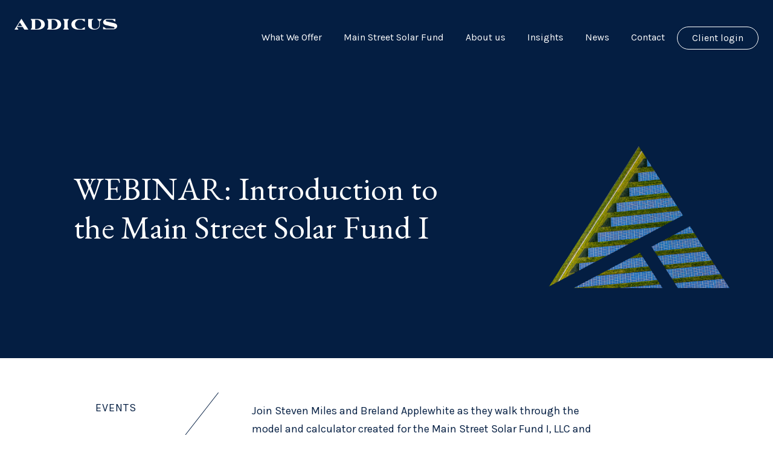

--- FILE ---
content_type: text/html; charset=utf-8
request_url: https://addicusadvisors.com/insights/main-street-solar-fund-investor-summary-tutorial/
body_size: 13078
content:
<!DOCTYPE html>
<html lang="en" xml:lang="en" xmlns="http://www.w3.org/1999/xhtml">
<head>
	<meta charset="utf-8" />
	<meta name="viewport" content="width=device-width, initial-scale=1.0">
	<link rel="apple-touch-icon" sizes="180x180" href="/apple-touch-icon.png">
	<link rel="icon" type="image/png" sizes="32x32" href="/favicon-32x32.png">
	<link rel="icon" type="image/png" sizes="16x16" href="/favicon-16x16.png">
	<link rel="shortcut icon" type="image/x-icon" href="/favicon.ico?cv=2">
	<link rel="manifest" href="/site.webmanifest">
	<link rel="mask-icon" color="#5bbad5" href="/safari-pinned-tab.svg">
	<meta name="msapplication-TileColor" content="#ffffff">
	<meta name="theme-color" content="#ffffff">
	<link rel="preconnect" href="https://fonts.googleapis.com">
	<link rel="preconnect" crossorigin href="https://fonts.gstatic.com">
	<link rel="stylesheet" href="https://fonts.googleapis.com/css2?family=EB&#x2B;Garamond:wght@400;500;600&amp;family=Karla:wght@400;500;600;700&amp;display=swap">

	<script src="/sc/63f62e53.5233a783.c249fc5a.a90b9701.2bde6ae9.b58837cd.db0ba1ba.js.v1"></script><script src="https://cdnjs.cloudflare.com/ajax/libs/Chart.js/2.6.0/Chart.bundle.min.js"></script><script src="/sc/89d803a8.d9282c47.js.v1"></script>
	<link href="/sc/07639c1f.d767acf5.067f0894.30ddba83.css.v1" rel="stylesheet">


	<title>WEBINAR: Main Street Solar Fund Investor Summary Tutorial</title>
<meta name="title" content="WEBINAR: Main Street Solar Fund Investor Summary Tutorial">
<meta name="description" content="Join Steven Miles and Breland Applewhite as they walk through the model and calculator created for the Main Street Solar Fund I, LLC and answer frequently asked questions from advisors.">
<meta property="og:site_name" content="WEBINAR: Main Street Solar Fund Investor Summary Tutorial">
<meta property="og:url" content="http://addicusadvisors.com/insights/main-street-solar-fund-investor-summary-tutorial/">
<meta property="og:title" content="WEBINAR: Main Street Solar Fund Investor Summary Tutorial">
<meta property="og:description" content="Join Steven Miles and Breland Applewhite as they walk through the model and calculator created for the Main Street Solar Fund I, LLC and answer frequently asked questions from advisors.">
        <meta property="og:image" content="/media/cwedr244/addicus_social.jpg">
<!-- Google tag (gtag.js) -->
<script async src="https://www.googletagmanager.com/gtag/js?id=G-JXPVKCEE9P"></script>
<script>
  window.dataLayer = window.dataLayer || [];
  function gtag(){dataLayer.push(arguments);}
  gtag('js', new Date());
  gtag('config', 'G-JXPVKCEE9P');
</script>
</head>


<body class="page-main-street-solar-fund-investor-summary-tutorial  ">
	<!--Nav-->
	
<section class="bg-navy navigation" data-bg="bg-navy">
    <div class="container-fluid">
        <nav id="nav" class="py-4 row d-flex justify-content-between">
            <div class="nav-logo">
                    <a href="/" class="logo-desk"><img src="/media/h3lf0l13/logo2.svg" class="svg" alt="Addicus Logo" /><span class="visually-hidden">Addicus Homepage</span></a>
                    <a href="/" class="logo-mobile"><img src="/media/ipnndp4k/addicus_icon.svg" class="svg" alt="Addicus Financial Services" /><span class="visually-hidden">Addicus Homepage</span></a>
            </div>
            <div class="nav-links">
                <ul>
                                <li class="mx-3"><a href="/what-we-offer/">What We Offer</a></li>
                                <li class="mx-3"><a href="/main-street-solar-fund/">Main Street Solar Fund</a></li>
                                <li class="mx-3"><a href="/about-us/">About us</a></li>
                                <li class="mx-3"><a href="/insights/">Insights</a></li>
                                <li class="mx-3"><a href="/news/">News</a></li>
                                <li class="mx-3"><a href="/contact/">Contact</a></li>
                    <li>
                        <div class="nav-dropdown">
                            <button class="btn btn-link btn-cta" type="button" id="dropdownMenuButton1" data-bs-toggle="dropdown" aria-expanded="false">
                                <span>Client login</span>
                            </button>
                            <ul class="dropdown-menu" aria-labelledby="dropdownMenuButton1">
                                    <li><a href="https://wealth.emaplan.com/ema/SignIn?ema%2fria%2faddicusadvisory&amp;redirectUrl=http%3a%2f%2fwealth.emaplan.com%2fema%2fAdvisor%2fHome">eMoney login</a></li>
                                    <li><a href="https://investorgateway.hosted.investorbridge.com/users/sign_in">Private Equity Investor Bridge</a></li>
                            </ul>
                        </div>
                    </li>
                    <li class="menu-toggle">
                        <button type="button" class="btn btn-link bar">
                            <span class="visually-hidden">Menu</span>
                            <span class="line"></span>
                            <span class="line"></span>
                        </button>
                    </li>
                </ul>
            </div>
            <div class="mobile-menu">
                <div class="px-5 pb-5">
                    <ul class="top pb-5 topLevelMenu">
                                <li><a href="/what-we-offer/">What We Offer</a></li>
                                <li><a href="/main-street-solar-fund/">Main Street Solar Fund</a></li>
                                <li><a href="/about-us/">About us</a></li>
                                <li><a href="/insights/">Insights</a></li>
                                <li><a href="/news/">News</a></li>
                                <li><a href="/contact/">Contact</a></li>
                        <li>
                            <div class="nav-dropdown">
                                <button class="btn btn-link btn-cta" type="button" id="dropdownMenuButton2" data-bs-toggle="dropdown" aria-expanded="false">
                                    <span>Client login</span>
                                </button>
                                <ul class="dropdown-menu" aria-labelledby="dropdownMenuButton2">
                                        <li><a href="https://wealth.emaplan.com/ema/SignIn?ema%2fria%2faddicusadvisory&amp;redirectUrl=http%3a%2f%2fwealth.emaplan.com%2fema%2fAdvisor%2fHome">eMoney login</a></li>
                                        <li><a href="https://investorgateway.hosted.investorbridge.com/users/sign_in">Private Equity Investor Bridge</a></li>
                                </ul>
                            </div>
                        </li>
                    </ul>
                    <hr />
                    <ul class="bottom pt-5">

                            <li><a href="https://portal.goarya.com/addicus">Careers</a></li>
                            <li><a href="/advisory-disclaimer/">Advisory disclaimer</a></li>
                            <li><a href="/privacy-policy/">Privacy policy</a></li>
                            <li><a href="/terms-of-service/">Terms of service</a></li>
                            <li><a href="https://reports.adviserinfo.sec.gov/crs/crs_282244.pdf">CRS</a></li>
                            <li><a href="https://reports.adviserinfo.sec.gov/reports/ADV/282244/PDF/282244.pdf">Form ADV</a></li>
                        <li class="mt-4">&copy;2026 Addicus is a Mississippi Limited Liability Company</li>
                    </ul>

                </div>
            </div>
        </nav>
    </div>
</section>


	<!--Body Content-->
	<div id="main">
		

<!--Header-->
<section class="bg-navy standard-header imgPos-right" data-bg="bg-navy">
			<div class="container-fluid py-4 expand-False">
				<div class="container-xxl">
					<div class="row gx-0 d-flex flex-row">
							<div class="col-12 col-lg-8 p-5  pe-9 ps-9  d-flex align-items-center">
						
							<div>
									<p class="eyebrow"></p>
								<h1>WEBINAR: Introduction to the Main Street Solar Fund I </h1>
								
							</div>
							</div>
							<div class="col-12 col-lg-4 p-5 ">
											<img src="/media/vscayr13/solar-addicus-logo-for-web.png?width=1000&amp;height=1000&amp;v=1d9b4afbb455560" alt="Solar Addicus Logo For Web" />
							</div>
					</div>
				</div>
			</div>
</section>

<div class="page-case-study">
    <section class="bg-white caseStudyPage" data-bg="bg-white">
        <div class="container-fluid py-4">
            <div class="container-xxl">
                <div class="row gx-0">
                    <div class="row ps-9 pe-9">
                        <div class="col-12 col-lg-2 p-5 pb-0 position-relative cats" style="background: rgba(49,172,9,0);">
                                <div class="eyebrow">
                                        <span>Events</span>
                                </div>
                            <hr />
                        </div>
                        <div class="col-lg-1 position-relative spacer d-none d-lg-block" style="background: rgba(149,66,44,0);"></div>
                        <div class="col-12 col-lg-8 p-5 px-md-5 body-content">
                            <p>Join Steven Miles and Breland Applewhite as they walk through the model and calculator created for the Main Street Solar Fund I, LLC and answer frequently asked questions from advisors.</p>
<p>Discover how the Main Street Solar Fund can help you optimize your tax planning to preserve and grow your wealth.</p>
<p> </p>
<div style="padding: 100% 0 0 0; position: relative;"><iframe src="https://player.vimeo.com/video/863302776?badge=0&amp;autopause=0&amp;player_id=0&amp;app_id=58479" frameborder="0" allow="autoplay; fullscreen; picture-in-picture" style="position: absolute; top: 0; left: 0; width: 100%; height: 100%;" title="Main Street Solar Fund Investor Summary Tutorial"></iframe></div>
                        </div>
                    </div>
                </div>
            </div>
        </div>
    </section>

    <!--Block Area-->
    <div class="umb-block-list">


<section class="bg-navy caseStudyGridBlock isSlider" data-bg="bg-navy">
	<div class="container-fluid py-4">
		<div class="container-xxl">
			<div class="row g-0">
				<div class="col-12 p-5  pe-9 ps-9 slider-eyebrow">
							<p class="eyebrow">
								Additional Reading
							</p>
						<div></div>
				</div>
				<div id="load-done"></div>


				<div class="col-12 p-5 pt-0 pe-9 ps-9 cases">

							<div class="case-study js-case-study" data-categories="1166">
								<a href="/insights/how-wealth-can-destroy-your-family/" class="no-line">
									<div class="img" style="background-image: url('/media/vjoeawm0/addicus_video-insight-photo-4.png?width=580&amp;height=330&amp;v=1dbe06e8bd4e010');">
									</div>
									<div class="meta p-4">
										<h3>How Wealth Can Destroy Your Family <span></span></h3>

											<p class="eyebrow">
													<span>Consulting</span>
											</p>
									</div>
								</a>
							</div>
							<div class="case-study js-case-study" data-categories="1166">
								<a href="/insights/how-to-regain-your-freedom-in-business/" class="no-line">
									<div class="img" style="background-image: url('/media/opkbipsi/addicus_video-insight-photo.png?width=580&amp;height=330&amp;v=1dbe06d430c53a0');">
									</div>
									<div class="meta p-4">
										<h3>How to Regain Your Freedom in Business <span></span></h3>

											<p class="eyebrow">
													<span>Consulting</span>
											</p>
									</div>
								</a>
							</div>
							<div class="case-study js-case-study" data-categories="1166">
								<a href="/insights/how-your-mindset-holds-you-back-from-wealth/" class="no-line">
									<div class="img" style="background-image: url('/media/y1dnrgjh/addicus_video-insight-photo-2.png?width=580&amp;height=330&amp;v=1dbe06e2b0c91b0');">
									</div>
									<div class="meta p-4">
										<h3>How Your Mindset Holds You Back From Wealth <span></span></h3>

											<p class="eyebrow">
													<span>Consulting</span>
											</p>
									</div>
								</a>
							</div>
							<div class="case-study js-case-study" data-categories="1166">
								<a href="/insights/why-worrying-is-destroying-your-potential/" class="no-line">
									<div class="img" style="background-image: url('/media/3erb3xq4/addicus_video-insight-photo-3.png?width=580&amp;height=330&amp;v=1dbe06e5490ed10');">
									</div>
									<div class="meta p-4">
										<h3>Why Worrying is Destroying Your Potential <span></span></h3>

											<p class="eyebrow">
													<span>Consulting</span>
											</p>
									</div>
								</a>
							</div>
							<div class="case-study js-case-study" data-categories="">
								<a href="/insights/addicus-observations-what-we-know-and-anticipate-as-tcja-sunsets-approach/" class="no-line">
									<div class="img" style="background-image: url('/media/3kcjkdjg/untitled-design-37.png?cc=0,0,0,0.05172413793103452&amp;width=580&amp;height=330&amp;v=1db9d0adf81ef70');">
									</div>
									<div class="meta p-4">
										<h3>Addicus Observations: What We Know and Anticipate as TCJA Sunsets Approach <span></span></h3>

									</div>
								</a>
							</div>
							<div class="case-study js-case-study" data-categories="1166">
								<a href="/insights/addicus-observations-one-big-beautiful-bill-obb-tax-updates-opportunities/" class="no-line">
									<div class="img" style="background-image: url('/media/3kcjkdjg/untitled-design-37.png?cc=0,0,0,0.05172413793103452&amp;width=580&amp;height=330&amp;v=1db9d0adf81ef70');">
									</div>
									<div class="meta p-4">
										<h3>Addicus Observations: What We Know and Anticipate as TCJA Sunsets Approach <span></span></h3>

											<p class="eyebrow">
													<span>Consulting</span>
											</p>
									</div>
								</a>
							</div>
							<div class="case-study js-case-study" data-categories="1416">
								<a href="/news/the-painted-lady-is-set-to-open-in-early-2025-reviving-birmingham-s-storied-past/" class="no-line">
									<div class="img" style="background-image: url('/media/uzzawm3k/addicus-painted-lady-news-release-social-image.png?width=580&amp;height=330&amp;v=1db742655deb6c0');">
									</div>
									<div class="meta p-4">
										<h3>The Painted Lady is Set to Open in Early 2025, Reviving Birmingham&#x2019;s Storied Past <span></span></h3>

											<p class="eyebrow">
													<span>News</span>
											</p>
									</div>
								</a>
							</div>
							<div class="case-study js-case-study" data-categories="3366">
								<a href="/insights/building-a-financial-foundation-that-keeps-my-family-secure-no-matter-what-life-brings/" class="no-line">
									<div class="img" style="background-image: url('/media/evgbkfm0/casestudy_privatewealth.jpg?rxy=0.13540846810707427,0.47671258997950133&amp;width=580&amp;height=330&amp;v=1d961884cbfe030');">
									</div>
									<div class="meta p-4">
										<h3>Building a Financial Foundation that Keeps My Family Secure, No Matter What Life Brings <span></span></h3>

											<p class="eyebrow">
													<span>Risk Management</span>
											</p>
									</div>
								</a>
							</div>
							<div class="case-study js-case-study" data-categories="1165">
								<a href="/insights/pay-attention-to-these-lines-on-your-clients-returns/" class="no-line">
									<div class="img" style="background-image: url('/media/tocf3bmf/shutterstock_2475090483.jpg?cc=0,0,0,0.14655172413793108&amp;width=580&amp;height=330&amp;v=1db20a00d66f8f0');">
									</div>
									<div class="meta p-4">
										<h3>Pay Attention to These Lines on Your Clients&#x27; Returns <span></span></h3>

											<p class="eyebrow">
													<span>Private Equity</span>
											</p>
									</div>
								</a>
							</div>
							<div class="case-study js-case-study" data-categories="1166">
								<a href="/insights/implementation-the-culmination-of-our-consulting-process/" class="no-line">
									<div class="img" style="background-image: url('/media/ddqpr0zy/adobestock_200536843-1.jpeg?width=580&amp;height=330&amp;v=1db152836a21a70');">
									</div>
									<div class="meta p-4">
										<h3>Implementation: The Culmination of our Consulting Process  <span></span></h3>

											<p class="eyebrow">
													<span>Consulting</span>
											</p>
									</div>
								</a>
							</div>
							<div class="case-study js-case-study" data-categories="1166">
								<a href="/insights/project-engineering-the-crux-of-our-consulting-process/" class="no-line">
									<div class="img" style="background-image: url('/media/3hcbyujl/adobestock_518489990.jpeg?width=580&amp;height=330&amp;v=1db1528a4557260');">
									</div>
									<div class="meta p-4">
										<h3>Project Engineering: The Crux of our Consulting Process  <span></span></h3>

											<p class="eyebrow">
													<span>Consulting</span>
											</p>
									</div>
								</a>
							</div>
							<div class="case-study js-case-study" data-categories="1166">
								<a href="/insights/discovery-the-foundation-of-our-consulting-process/" class="no-line">
									<div class="img" style="background-image: url('/media/t5yk05xj/shutterstock_1682713573.jpg?width=580&amp;height=330&amp;v=1db15286aef3ba0');">
									</div>
									<div class="meta p-4">
										<h3>Discovery: The Foundation of our Consulting Process  <span></span></h3>

											<p class="eyebrow">
													<span>Consulting</span>
											</p>
									</div>
								</a>
							</div>
							<div class="case-study js-case-study" data-categories="1164">
								<a href="/insights/payment-processing-trends-in-ma/" class="no-line">
									<div class="img" style="background-image: url('/media/55gp3jy4/shutterstock_1701270505.jpg?cc=0.0000000000000002948553409815,0.11220256807331658,0,0.034349156064614694&amp;width=580&amp;height=330&amp;v=1da59c99bde0bd0');">
									</div>
									<div class="meta p-4">
										<h3>Payment Processing Trends in M&amp;A <span></span></h3>

											<p class="eyebrow">
													<span>Capital Advisors</span>
											</p>
									</div>
								</a>
							</div>
							<div class="case-study js-case-study" data-categories="1416">
								<a href="/news/addicus-consulting-group-promotes-ryan-kelly/" class="no-line">
									<div class="img" style="background-image: url('/media/jxmjxe1n/ryan-kelly-banner_white.png?width=580&amp;height=330&amp;v=1da58ed5a0fcf90');">
									</div>
									<div class="meta p-4">
										<h3>Addicus Consulting Group Promotes Ryan Kelly <span></span></h3>

											<p class="eyebrow">
													<span>News</span>
											</p>
									</div>
								</a>
							</div>
							<div class="case-study js-case-study" data-categories="1166">
								<a href="/insights/irs-crackdown-is-your-erc-benefit-actually-a-liability/" class="no-line">
									<div class="img" style="background-image: url('/media/lvddoq52/shutterstock_2161635059.jpg?width=580&amp;height=330&amp;v=1da4f9d4a330b90');">
									</div>
									<div class="meta p-4">
										<h3>IRS Crackdown: Is your ERC benefit actually a liability? <span></span></h3>

											<p class="eyebrow">
													<span>Consulting</span>
											</p>
									</div>
								</a>
							</div>
							<div class="case-study js-case-study" data-categories="1166">
								<a href="/insights/john-greg-rebuilding-structure-unlocking-legacy/" class="no-line">
									<div class="img" style="background-image: url('/media/kv0haspy/addicus-_-email-marquee.png?width=580&amp;height=330&amp;v=1dc23ebab26b680');">
									</div>
									<div class="meta p-4">
										<h3>John Greg: Rebuilding Structure, Unlocking Legacy <span></span></h3>

											<p class="eyebrow">
													<span>Consulting</span>
											</p>
									</div>
								</a>
							</div>
							<div class="case-study js-case-study" data-categories="1166">
								<a href="/insights/the-real-estate-owners-dilemma-when-tax-strategy-becomes-a-trap/" class="no-line">
									<div class="img" style="background-image: url('/media/kv0haspy/addicus-_-email-marquee.png?width=580&amp;height=330&amp;v=1dc23ebab26b680');">
									</div>
									<div class="meta p-4">
										<h3>The Real Estate Owners Dilemma: When Tax Strategy Becomes A Trap <span></span></h3>

											<p class="eyebrow">
													<span>Consulting</span>
											</p>
									</div>
								</a>
							</div>
							<div class="case-study js-case-study" data-categories="1416">
								<a href="/news/main-street-solar-fund-i-and-ii-funded-and-closed/" class="no-line">
									<div class="img" style="background-image: url('/media/zuplvuc4/dji_0392.jpg?width=580&amp;height=330&amp;v=1da4ab219fd8490');">
									</div>
									<div class="meta p-4">
										<h3>Main Street Solar Fund I and II Funded and Closed <span></span></h3>

											<p class="eyebrow">
													<span>News</span>
											</p>
									</div>
								</a>
							</div>
							<div class="case-study js-case-study" data-categories="1416">
								<a href="/news/the-main-street-solar-fund-invests-in-maine-solar-developments/" class="no-line">
									<div class="img" style="background-image: url('/media/urvllpem/dji_20231215084930_0037_v.jpg?cc=0,0.19704958706517292,0,0.04432972327965463&amp;width=580&amp;height=330&amp;v=1da4d4890e82d10');">
									</div>
									<div class="meta p-4">
										<h3>The Main Street Solar Fund Invests in Maine Solar Developments  <span></span></h3>

											<p class="eyebrow">
													<span>News</span>
											</p>
									</div>
								</a>
							</div>
							<div class="case-study js-case-study" data-categories="1416">
								<a href="/news/addicus-opens-new-office-in-oxford-ms/" class="no-line">
									<div class="img" style="background-image: url('/media/cefbih20/10924_new_office.jpg?cc=0,0.24085970713273505,0,0&amp;width=580&amp;height=330&amp;v=1da4ab378b65e70');">
									</div>
									<div class="meta p-4">
										<h3>Addicus Opens New Office in Oxford, MS <span></span></h3>

											<p class="eyebrow">
													<span>News</span>
											</p>
									</div>
								</a>
							</div>
							<div class="case-study js-case-study" data-categories="1166">
								<a href="/insights/joint-tax-committee-proposal-retroactively-extends-100-bonus-depreciation-to-2023-makes-permanent-through-2025/" class="no-line">
									<div class="img" style="background-image: url('/media/u4mgysrh/shutterstock_616761890.jpg?width=580&amp;height=330&amp;v=1da4d4643207120');">
									</div>
									<div class="meta p-4">
										<h3>Joint Tax Committee Proposal Retroactively Extends 100% Bonus Depreciation To 2023, Makes Permanent Through 2025 <span></span></h3>

											<p class="eyebrow">
													<span>Consulting</span>
											</p>
									</div>
								</a>
							</div>
							<div class="case-study js-case-study" data-categories="1164">
								<a href="/insights/balancing-risk-and-return-in-negotiating-the-structural-components-of-private-mergers-and-acquisitions-a-strategic-framework/" class="no-line">
									<div class="img" style="background-image: url('/media/ytbnne4c/shutterstock_2142010187.jpg?width=580&amp;height=330&amp;v=1da3ef27ae95250');">
									</div>
									<div class="meta p-4">
										<h3>Balancing Risk and Return in Negotiating the Structural Components of Private Mergers and Acquisitions <span></span></h3>

											<p class="eyebrow">
													<span>Capital Advisors</span>
											</p>
									</div>
								</a>
							</div>
							<div class="case-study js-case-study" data-categories="1241">
								<a href="/insights/the-corporate-transparency-act-what-you-need-to-know/" class="no-line">
									<div class="img" style="background-image: url('/media/1gjlf1ou/shutterstock_2251017591.jpg?cc=0,0,0,0.14660549143307763&amp;width=580&amp;height=330&amp;v=1da3ef60e7d71b0');">
									</div>
									<div class="meta p-4">
										<h3>The Corporate Transparency Act: What You Need to Know <span></span></h3>

											<p class="eyebrow">
													<span>Legal</span>
											</p>
									</div>
								</a>
							</div>
							<div class="case-study js-case-study" data-categories="1164">
								<a href="/insights/furniture-market-update-q3-2023/" class="no-line">
									<div class="img" style="background-image: url('/media/vdycouee/furniture-2.jpg?width=580&amp;height=330&amp;v=1da334c648fd5d0');">
									</div>
									<div class="meta p-4">
										<h3>Furniture Market Update <span></span></h3>

											<p class="eyebrow">
													<span>Capital Advisors</span>
											</p>
									</div>
								</a>
							</div>
							<div class="case-study js-case-study" data-categories="1164">
								<a href="/insights/plastic-surgery-market-update-q3-2023/" class="no-line">
									<div class="img" style="background-image: url('/media/otilbfg0/plastic-surgery-2.jpg?cc=0.0056640625000000736,0.0000000000000001295576498252,0.005699573863636376,0&amp;width=580&amp;height=330&amp;v=1da333e268dd830');">
									</div>
									<div class="meta p-4">
										<h3>Plastic Surgery Market Update <span></span></h3>

											<p class="eyebrow">
													<span>Capital Advisors</span>
											</p>
									</div>
								</a>
							</div>
							<div class="case-study js-case-study" data-categories="1164">
								<a href="/insights/payment-processing-market-update-q3-2023/" class="no-line">
									<div class="img" style="background-image: url('/media/srzmfvrk/payment-processing-2.jpg?width=580&amp;height=330&amp;v=1da29c48c4bfd10');">
									</div>
									<div class="meta p-4">
										<h3>Payment Processing Market Update <span></span></h3>

											<p class="eyebrow">
													<span>Capital Advisors</span>
											</p>
									</div>
								</a>
							</div>
							<div class="case-study js-case-study" data-categories="1164">
								<a href="/insights/industrials-general-manufacturing-market-update-q3-2023/" class="no-line">
									<div class="img" style="background-image: url('/media/hsyku5et/manufacturing.jpg?width=580&amp;height=330&amp;v=1da29c34052a310');">
									</div>
									<div class="meta p-4">
										<h3>Industrials &amp; General Manufacturing  Market Update <span></span></h3>

											<p class="eyebrow">
													<span>Capital Advisors</span>
											</p>
									</div>
								</a>
							</div>
							<div class="case-study js-case-study" data-categories="1164">
								<a href="/insights/basic-materials-market-update-q3-2023/" class="no-line">
									<div class="img" style="background-image: url('/media/m5epyi5v/basic-materials.jpg?width=580&amp;height=330&amp;v=1da2696d61a03f0');">
									</div>
									<div class="meta p-4">
										<h3>Basic Materials Market Update <span></span></h3>

											<p class="eyebrow">
													<span>Capital Advisors</span>
											</p>
									</div>
								</a>
							</div>
							<div class="case-study js-case-study" data-categories="1164">
								<a href="/insights/food-and-beverage-market-update-q3-2023/" class="no-line">
									<div class="img" style="background-image: url('/media/w4jdgeko/food-and-bev.jpg?cc=0,0,0,0.1465517241379309&amp;width=580&amp;height=330&amp;v=1da26946cc4c0e0');">
									</div>
									<div class="meta p-4">
										<h3>Food and Beverage Market Update <span></span></h3>

											<p class="eyebrow">
													<span>Capital Advisors</span>
											</p>
									</div>
								</a>
							</div>
							<div class="case-study js-case-study" data-categories="1164">
								<a href="/insights/automotive-market-update-q3-2023/" class="no-line">
									<div class="img" style="background-image: url('/media/5clm34mh/auto.jpg?width=580&amp;height=330&amp;v=1da23676aace3d0');">
									</div>
									<div class="meta p-4">
										<h3>Automotive Market Update <span></span></h3>

											<p class="eyebrow">
													<span>Capital Advisors</span>
											</p>
									</div>
								</a>
							</div>
							<div class="case-study js-case-study" data-categories="1164">
								<a href="/insights/transportation-logistics-market-update-q3-2023/" class="no-line">
									<div class="img" style="background-image: url('/media/3uoj1ves/transportation-and-logistics.jpg?width=580&amp;height=330&amp;v=1da220610631cd0');">
									</div>
									<div class="meta p-4">
										<h3>Transportation &amp; Logistics Market Update <span></span></h3>

											<p class="eyebrow">
													<span>Capital Advisors</span>
											</p>
									</div>
								</a>
							</div>
							<div class="case-study js-case-study" data-categories="1164">
								<a href="/insights/aerospace-defense-market-update-q3-2023/" class="no-line">
									<div class="img" style="background-image: url('/media/bwvbvct3/shutterstock_1921318502.jpg?width=580&amp;height=330&amp;v=1d96e16b2752da0');">
									</div>
									<div class="meta p-4">
										<h3>Aerospace &amp; Defense Market Update <span></span></h3>

											<p class="eyebrow">
													<span>Capital Advisors</span>
											</p>
									</div>
								</a>
							</div>
							<div class="case-study js-case-study" data-categories="1164">
								<a href="/insights/health-care-market-update-q3-2023/" class="no-line">
									<div class="img" style="background-image: url('/media/0wrejnew/shutterstock_737467600.jpg?cc=0.12758174021194865,0.11415814481726737,0.15725885322239472,0.27549029268273256&amp;width=580&amp;height=330&amp;v=1da187ed84b2440');">
									</div>
									<div class="meta p-4">
										<h3>Health Care Market Update <span></span></h3>

											<p class="eyebrow">
													<span>Capital Advisors</span>
											</p>
									</div>
								</a>
							</div>
							<div class="case-study js-case-study" data-categories="1164">
								<a href="/insights/optimizing-cre-value-in-ma-transactions-a-comprehensive-guide/" class="no-line">
									<div class="img" style="background-image: url('/media/0g2ihthf/shutterstock_2159105175.jpg?width=580&amp;height=330&amp;v=1da130c8fb28e70');">
									</div>
									<div class="meta p-4">
										<h3>Optimizing CRE Value in M&amp;A Transactions <span></span></h3>

											<p class="eyebrow">
													<span>Capital Advisors</span>
											</p>
									</div>
								</a>
							</div>
							<div class="case-study js-case-study" data-categories="1164">
								<a href="/insights/commercial-residential-services-market-update-q3-2023/" class="no-line">
									<div class="img" style="background-image: url('/media/sjsl544r/residential-services.jpg?width=580&amp;height=330&amp;v=1da10ad268ecb90');">
									</div>
									<div class="meta p-4">
										<h3>Commercial &amp; Residential Services Market Update <span></span></h3>

											<p class="eyebrow">
													<span>Capital Advisors</span>
											</p>
									</div>
								</a>
							</div>
							<div class="case-study js-case-study" data-categories="1166">
								<a href="/insights/revocable-trusts-the-estate-planning-advantage-for-business-owners/" class="no-line">
									<div class="img" style="background-image: url('/media/nxcn112a/shutterstock_1389400301.jpg?width=580&amp;height=330&amp;v=1d9fb96a52a0180');">
									</div>
									<div class="meta p-4">
										<h3>Revocable Trusts: The Estate Planning Advantage for Business Owners <span></span></h3>

											<p class="eyebrow">
													<span>Consulting</span>
											</p>
									</div>
								</a>
							</div>
							<div class="case-study js-case-study" data-categories="1586">
								<a href="/insights/income-tax-planning-for-physicians-with-passive-income/" class="no-line">
									<div class="img" style="background-image: url('/media/4ovjzclc/doctors-walking.jpg?width=580&amp;height=330&amp;v=1d9f15f64181fb0');">
									</div>
									<div class="meta p-4">
										<h3>Income Tax Planning for Physicians with Passive Income <span></span></h3>

											<p class="eyebrow">
													<span>Solar</span>
											</p>
									</div>
								</a>
							</div>
							<div class="case-study js-case-study" data-categories="1164">
								<a href="/insights/programmatic-advertising-market-update-q2-2023/" class="no-line">
									<div class="img" style="background-image: url('/media/4hqjwiqe/advertising.jpg?width=580&amp;height=330&amp;v=1d9f20aa2eee420');">
									</div>
									<div class="meta p-4">
										<h3>Programmatic Advertising Market Update <span></span></h3>

											<p class="eyebrow">
													<span>Capital Advisors</span>
											</p>
									</div>
								</a>
							</div>
							<div class="case-study js-case-study" data-categories="1164">
								<a href="/insights/furniture-sector-market-update-q2-2023/" class="no-line">
									<div class="img" style="background-image: url('/media/yehlrrfp/furniture-resized.png?width=580&amp;height=330&amp;v=1d9f14a44b07830');">
									</div>
									<div class="meta p-4">
										<h3>Furniture Sector Market Update <span></span></h3>

											<p class="eyebrow">
													<span>Capital Advisors</span>
											</p>
									</div>
								</a>
							</div>
							<div class="case-study js-case-study" data-categories="1164">
								<a href="/insights/plastic-surgery-market-update-q2-2023-1/" class="no-line">
									<div class="img" style="background-image: url('/media/1yoj0s0f/plastic-surgery.jpg?cc=0,0,0,0.1465517241379309&amp;width=580&amp;height=330&amp;v=1d9f15aa4d5dc90');">
									</div>
									<div class="meta p-4">
										<h3>Plastic Surgery Market Update <span></span></h3>

											<p class="eyebrow">
													<span>Capital Advisors</span>
											</p>
									</div>
								</a>
							</div>
							<div class="case-study js-case-study" data-categories="1164">
								<a href="/insights/payment-processing-market-update-q2-2023/" class="no-line">
									<div class="img" style="background-image: url('/media/wg3jfkry/payment-processing.jpg?width=580&amp;height=330&amp;v=1d9eaf9f59af5f0');">
									</div>
									<div class="meta p-4">
										<h3>Payment Processing Market Update  <span></span></h3>

											<p class="eyebrow">
													<span>Capital Advisors</span>
											</p>
									</div>
								</a>
							</div>
							<div class="case-study js-case-study" data-categories="1586">
								<a href="/insights/webinar-investor-benefit-summary-explained-for-main-street-solar-fund-i-llc/" class="no-line">
									<div class="img" style="background-image: url('/media/g3il1sms/picture2.jpg?width=580&amp;height=330&amp;v=1d9b4afba650780');">
									</div>
									<div class="meta p-4">
										<h3>WEBINAR: Investor Benefit Summary Explained for Main Street Solar Fund I, LLC <span></span></h3>

											<p class="eyebrow">
													<span>Solar</span>
											</p>
									</div>
								</a>
							</div>
							<div class="case-study js-case-study" data-categories="1166">
								<a href="/insights/succession-planning-for-your-family-business-and-estate/" class="no-line">
									<div class="img" style="background-image: url('/media/mtnlgkhq/boardroom.jpg?width=580&amp;height=330&amp;v=1d9e17427c4b8c0');">
									</div>
									<div class="meta p-4">
										<h3>Succession, Without All the Drama <span></span></h3>

											<p class="eyebrow">
													<span>Consulting</span>
											</p>
									</div>
								</a>
							</div>
							<div class="case-study js-case-study" data-categories="1166">
								<a href="/insights/adapting-to-new-tax-laws-to-preserve-wealth/" class="no-line">
									<div class="img" style="background-image: url('/media/nfsocp3z/california-legislature.jpg?width=580&amp;height=330&amp;v=1d9eb2880a0a090');">
									</div>
									<div class="meta p-4">
										<h3>Adapting to New Tax Laws to Preserve Wealth <span></span></h3>

											<p class="eyebrow">
													<span>Consulting</span>
											</p>
									</div>
								</a>
							</div>
							<div class="case-study js-case-study" data-categories="1416">
								<a href="/news/addicus-capital-advisors-leads-transaction-strategy-for-highway-signing-inc/" class="no-line">
									<div class="img" style="background-image: url('/media/3cpl0nwu/highway-signs.jpg?cc=0,0.02446220573429929,0,0.11871036165683807&amp;width=580&amp;height=330&amp;v=1d9d5cfb402cfd0');">
									</div>
									<div class="meta p-4">
										<h3>Addicus Capital Advisors Leads Transaction Strategy for Highway Signing, Inc. <span></span></h3>

											<p class="eyebrow">
													<span>News</span>
											</p>
									</div>
								</a>
							</div>
							<div class="case-study js-case-study" data-categories="1667">
								<a href="/insights/webinar-main-street-solar-fund-i/" class="no-line">
									<div class="img" style="background-image: url('/media/qs4bercp/picture1.jpg?width=580&amp;height=330&amp;v=1d9b4afba58d280');">
									</div>
									<div class="meta p-4">
										<h3>Webinars <span></span></h3>

											<p class="eyebrow">
													<span>Events</span>
											</p>
									</div>
								</a>
							</div>
							<div class="case-study js-case-study" data-categories="1416">
								<a href="/news/addicus-consulting-group-welcomes-matt-cotter/" class="no-line">
									<div class="img" style="background-image: url('/media/k0mb22aj/matt-cotter-banner.webp?width=580&amp;height=330&amp;v=1d9d77be215d090');">
									</div>
									<div class="meta p-4">
										<h3>Addicus Consulting Group Welcomes Matt Cotter <span></span></h3>

											<p class="eyebrow">
													<span>News</span>
											</p>
									</div>
								</a>
							</div>
							<div class="case-study js-case-study" data-categories="1416">
								<a href="/news/addicus-expands-with-new-office-in-nashville-tn/" class="no-line">
									<div class="img" style="background-image: url('/media/i5jdbhrt/nashville.png?width=580&amp;height=330&amp;v=1d9b4afba4375c0');">
									</div>
									<div class="meta p-4">
										<h3>Addicus Expands with New Office in Nashville, TN <span></span></h3>

											<p class="eyebrow">
													<span>News</span>
											</p>
									</div>
								</a>
							</div>
							<div class="case-study js-case-study" data-categories="1586,1667">
								<a href="/insights/webinar-introduction-to-the-main-street-solar-fund-i/" class="no-line">
									<div class="img" style="background-image: url('/media/mduf11iq/solar-1.jpg?width=580&amp;height=330&amp;v=1d9b4afbad8ff00');">
									</div>
									<div class="meta p-4">
										<h3>WEBINAR: Introduction to the Main Street Solar Fund I  <span></span></h3>

											<p class="eyebrow">
													<span>Solar,</span>
													<span>Events</span>
											</p>
									</div>
								</a>
							</div>
							<div class="case-study js-case-study" data-categories="1586">
								<a href="/insights/what-is-passive-income/" class="no-line">
									<div class="img" style="background-image: url('/media/4ahpahew/shutterstock_794983366.jpg?width=580&amp;height=330&amp;v=1d9b4afba18bc40');">
									</div>
									<div class="meta p-4">
										<h3>What is Passive Income? <span></span></h3>

											<p class="eyebrow">
													<span>Solar</span>
											</p>
									</div>
								</a>
							</div>
							<div class="case-study js-case-study" data-categories="1586">
								<a href="/insights/shifting-power-main-street-is-making-a-play-on-fortune-500s-playbook-with-this-successful-tax-strategy/" class="no-line">
									<div class="img" style="background-image: url('/media/gmyjwmea/shutterstock_545777551.jpg?cc=0,0.07436154971966163,0,0.07315301635059651&amp;width=580&amp;height=330&amp;v=1d9b4afbb4ef250');">
									</div>
									<div class="meta p-4">
										<h3>Shifting Power: Main Street Is Making a Play on Fortune 500&#x27;s Playbook with This Successful Tax Strategy <span></span></h3>

											<p class="eyebrow">
													<span>Solar</span>
											</p>
									</div>
								</a>
							</div>
							<div class="case-study js-case-study" data-categories="1586">
								<a href="/insights/incomplete-gift-non-grantor-trusts-an-invaluable-and-overlooked-federal-tax-planning-tool/" class="no-line">
									<div class="img" style="background-image: url('/media/zfda45fq/shutterstock_1895081491.jpg?width=580&amp;height=330&amp;v=1d9b4afbbcb2730');">
									</div>
									<div class="meta p-4">
										<h3>Incomplete Gift Non-Grantor Trusts: An Invaluable and Overlooked Federal Tax Planning Tool  <span></span></h3>

											<p class="eyebrow">
													<span>Solar</span>
											</p>
									</div>
								</a>
							</div>
							<div class="case-study js-case-study" data-categories="1416">
								<a href="/news/main-street-solar-fund/" class="no-line">
									<div class="img" style="background-image: url('/media/mduf11iq/solar-1.jpg?width=580&amp;height=330&amp;v=1d9b4afbad8ff00');">
									</div>
									<div class="meta p-4">
										<h3>Addicus Launches a Renewable Energy Investment Opportunity <span></span></h3>

											<p class="eyebrow">
													<span>News</span>
											</p>
									</div>
								</a>
							</div>
							<div class="case-study js-case-study" data-categories="1416">
								<a href="/news/addicus-launches-senior-living-private-equity-investment/" class="no-line">
									<div class="img" style="background-image: url('/media/1khlamm5/bird-eye-view-51.jpg?width=580&amp;height=330&amp;v=1d9b4afbaef6d30');">
									</div>
									<div class="meta p-4">
										<h3>Addicus Launches Senior Living Private Equity Investment <span></span></h3>

											<p class="eyebrow">
													<span>News</span>
											</p>
									</div>
								</a>
							</div>
							<div class="case-study js-case-study" data-categories="1416">
								<a href="/news/painted-lady-hotel-set-to-open-in-the-battery/" class="no-line">
									<div class="img" style="background-image: url('/media/aktpamhk/21068-battery-ii-rendering-1-002.jpg?width=580&amp;height=330&amp;v=1d9b4afbacd3f30');">
									</div>
									<div class="meta p-4">
										<h3>Painted Lady Hotel Set to Open in The Battery <span></span></h3>

											<p class="eyebrow">
													<span>News</span>
											</p>
									</div>
								</a>
							</div>
							<div class="case-study js-case-study" data-categories="1416">
								<a href="/news/addicus-capital-advisors-welcomes-christopher-lewis/" class="no-line">
									<div class="img" style="background-image: url('/media/5g4h55yn/chris-lewis-banner-2.png?cc=0,0.34353773416273403,0.4572519963144963,0.068262458887459&amp;width=580&amp;height=330&amp;v=1d9b4afbaad3410');">
									</div>
									<div class="meta p-4">
										<h3>Addicus Capital Advisors Welcomes Christopher Lewis <span></span></h3>

											<p class="eyebrow">
													<span>News</span>
											</p>
									</div>
								</a>
							</div>
							<div class="case-study js-case-study" data-categories="1164">
								<a href="/insights/private-equity-is-investing-in-aesthetic-plastic-surgery-practices/" class="no-line">
									<div class="img" style="background-image: url('/media/allf5unw/the-aesthetic-meeting-2023-2.png?cc=0.10944466581296963,0.003588117451855627,0.038749556147180765,0.26962917359915084&amp;width=580&amp;height=330&amp;v=1d9b4afbb8a74b0');">
									</div>
									<div class="meta p-4">
										<h3>Private Equity is Investing in Aesthetic Plastic Surgery Practices <span></span></h3>

											<p class="eyebrow">
													<span>Capital Advisors</span>
											</p>
									</div>
								</a>
							</div>
							<div class="case-study js-case-study" data-categories="1416">
								<a href="/news/addicus-announces-strategic-investment-in-origin-hotels/" class="no-line">
									<div class="img" style="background-image: url('/media/qbdbixot/origin-web-lexington-home-03-3-gallery-6000c5adc3b25-optimized.jpeg?width=580&amp;height=330&amp;v=1d9b4afba724df0');">
									</div>
									<div class="meta p-4">
										<h3>Addicus Announces Strategic Investment in Origin Hotels <span></span></h3>

											<p class="eyebrow">
													<span>News</span>
											</p>
									</div>
								</a>
							</div>
							<div class="case-study js-case-study" data-categories="1166">
								<a href="/insights/pass-through-entity-tax-election-deducting-mississippi-state-income-tax-liability/" class="no-line">
									<div class="img" style="background-image: url('/media/op0npp20/shutterstock_652117480.jpg?width=580&amp;height=330&amp;v=1d966e49cd435b0');">
									</div>
									<div class="meta p-4">
										<h3>Pass Through Entity Tax Election: Deducting Mississippi State Income Tax Liability <span></span></h3>

											<p class="eyebrow">
													<span>Consulting</span>
											</p>
									</div>
								</a>
							</div>
							<div class="case-study js-case-study" data-categories="1165">
								<a href="/insights/private-equity-hotel-ownership-stake-leads-to-2x-equity-earnout-potential/" class="no-line">
									<div class="img" style="background-image: url('/media/vltojhuu/hotel-case-study.jpeg?width=580&amp;height=330&amp;v=1d96189a2ddd0c0');">
									</div>
									<div class="meta p-4">
										<h3>Thanks to Our Team, This Client Was Able to Take a Stake in a Hospitality Company Without Reservations <span></span></h3>

											<p class="eyebrow">
													<span>Private Equity</span>
											</p>
									</div>
								</a>
							</div>
							<div class="case-study js-case-study" data-categories="1164">
								<a href="/insights/is-the-gold-rush-of-private-equity-led-dso-right-for-you/" class="no-line">
									<div class="img" style="background-image: url('/media/wsabvzw5/dentist-imagery.jpg?width=580&amp;height=330&amp;v=1d96c8b6f948a80');">
									</div>
									<div class="meta p-4">
										<h3>The Gold Rush of Private Equity Led DSO&#x27;s: Is It Right for You? <span></span></h3>

											<p class="eyebrow">
													<span>Capital Advisors</span>
											</p>
									</div>
								</a>
							</div>
							<div class="case-study js-case-study" data-categories="1166">
								<a href="/insights/farm-owner-develops-active-solar-installation-and-generates-30mm-income-tax-deduction/" class="no-line">
									<div class="img" style="background-image: url('/media/elka0rmn/solar_panels.jpg?width=580&amp;height=330&amp;v=1d95684e6cbd490');">
									</div>
									<div class="meta p-4">
										<h3>Working With an Agricultural Landowner to Realize His Transformative Dream <span></span></h3>

											<p class="eyebrow">
													<span>Consulting</span>
											</p>
									</div>
								</a>
							</div>
							<div class="case-study js-case-study" data-categories="1166">
								<a href="/insights/overcoming-a-costly-oversight-in-a-family-trust/" class="no-line">
									<div class="img" style="background-image: url('/media/wztniime/case-study-acg.jpeg?width=580&amp;height=330&amp;v=1d9621a0feef2d0');">
									</div>
									<div class="meta p-4">
										<h3>Restructuring a Family Partnership to Ensure Asset Protection and Control is in the Intended Hands <span></span></h3>

											<p class="eyebrow">
													<span>Consulting</span>
											</p>
									</div>
								</a>
							</div>
							<div class="case-study js-case-study" data-categories="1416">
								<a href="/news/addicus-unveils-new-branding-and-the-philosophy-behind-it/" class="no-line">
									<div class="img" style="background-image: url('/media/hljek0yw/family-flying-kite-in-field.jpg?rxy=0.201629563521576,0.45249537892791125&amp;width=580&amp;height=330&amp;v=1d9618a752c7810');">
									</div>
									<div class="meta p-4">
										<h3>Addicus Unveils New Branding and The Philosophy Behind It <span></span></h3>

											<p class="eyebrow">
													<span>News</span>
											</p>
									</div>
								</a>
							</div>
				</div>
				<div class="show-more text-center"><button class="btn btn-cta mt-0">Load more</button></div>
				<div class="pe-9 ps-9 p-5 pt-0 pb-0 row mh-0 m-auto slider-nav-wrap">
					<div class="slider-nav d-flex px-0 justify-content-between">
						<div class="arrows col-1 d-flex justify-content-between"></div>
					</div>
				</div>
			</div>
		</div>
	</div>
</section>



<!--NO MORE HTML NEEDED IN HERE: See ~/Views/Shared/Components/CaseStudyGrid/Default.cshtml--><section class="fullWidthCallToActionBlock bg-navy" data-bg="bg-navy">
	<div class="container-fluid p-0">
		<div class="overlay overlayon"></div>
		<div id="video" style="background-image: url(/media/xbsjcvz2/warped_grid-2x.jpg?rxy=0.7867327716449853,0.4025249861924569&width=1920&height=1080&v=1d93d4299ac1db0);"></div>

				<div class="row d-flex justify-content-center sh-yes">
					<div class="col-12 col-lg-7 p-5 d-flex flex-column align-self-center">
						<section>
								<h1>Allow us to introduce ourselves</h1>
<p>Contact us today and we will be happy to provide more information about Addicus and schedule an introductory meeting.</p>						</section>
							<a href="/contact/" class="btn-cta">Contact us</a>
					</div>
				</div>
	</div>
</section>

<script charset="utf-8" src="https://js.hscta.net/cta/current.js"></script>
<script type="text/javascript">hbspt.cta.load('19562393', 'e4789b6c-1997-4e69-83d1-2c0a6076e959', {"useNewLoader":"true","region":"na1"});</script>
<!-- end HubSpot Call-to-Action Code -->


</div>

</div>


	</div>
	<!--Footer-->
	<section class="bg-primary20 footer" data-bg="bg-primary20">
	<div class="container-fluid p-0">
		<div class="container-xxl">
			<footer id="footer" class="p-5">
				<div class="top row align-items-start mt-4">
						<div class="col-lg-3 logo">
							<a href="/"><img src="/media/1qzbiy3r/addicus_logo.svg" alt="Addicus Logo" /><span class="visually-hidden">Homepage</span></a>
						</div>
					<div class="col-lg-5 col-md-6 col-xs-10">
						<ul class="links">
										<li><a href="/what-we-offer/">What We Offer</a></li>
										<li><a href="/main-street-solar-fund/">Main Street Solar Fund</a></li>
										<li><a href="/about-us/">About us</a></li>
										<li><a href="/insights/">Insights</a></li>
										<li><a href="/news/">News</a></li>
										<li><a href="/contact/">Contact</a></li>
								<li>
									<a href="https://weareaddicus.1776ing.com/">Current offerings&#x27; subscription</a>
								</li>
								<li>
									<a href="https://wealth.emaplan.com/ema/SignIn?ema%2fria%2faddicusadvisory&amp;redirectUrl=http%3a%2f%2fwealth.emaplan.com%2fema%2fAdvisor%2fHome">eMoney login</a>
								</li>
							
							    <li><a href="/addicus-register">Register</a></li>



	<a href="/main-street-solar-fund-i-dashboard">Log in</a>
                            
						</ul>
					</div>
					<div class="col-lg-3 col-md-6 col-xs-10">
						<h6 class="mt-1">Locations</h6>
						<ul class="locations">
									<li><a href="https://www.google.com/maps?q=406&#x2B;Enterprise&#x2B;Drive&#x2B;Oxford&#x2B;&#x2B;MS&#x2B;38655" target="_blank">Oxford</a></li>
									<li><a href="https://www.google.com/maps?q=333&#x2B;W&#x2B;Franklin&#x2B;St&#x2B;&#x2B;&#x2B;Tupelo&#x2B;&#x2B;MS&#x2B;38804" target="_blank">Tupelo</a></li>
									<li><a href="https://www.google.com/maps?q=3340&#x2B;Peachtree&#x2B;Road&#x2B;NE&#x2B;Suite&#x2B;1010&#x2B;Atlanta&#x2B;&#x2B;GA&#x2B;30326" target="_blank">Atlanta</a></li>
									<li><a href="https://www.google.com/maps?q=1675&#x2B;Lakeland&#x2B;Drive&#x2B;Suite&#x2B;300&#x2B;Jackson&#x2B;MS&#x2B;39216&#x2B;&#x2B;" target="_blank">Jackson</a></li>
									<li><a href="https://www.google.com/maps?q=2100&#x2B;Southbridge&#x2B;Parkway&#x2B;Suite&#x2B;650&#x2B;Birmingham&#x2B;&#x2B;AL&#x2B;35209" target="_blank">Birmingham</a></li>
									<li><a href="https://www.google.com/maps?q=6000&#x2B;Poplar&#x2B;Ave&#x2B;&#x2B;Suite&#x2B;250&#x2B;Memphis&#x2B;&#x2B;TN&#x2B;38119" target="_blank">Memphis</a></li>
									<li><a href="https://www.google.com/maps?q=111&#x2B;N&#x2B;181st&#x2B;St&#x2B;Suite&#x2B;202&#x2B;Elkhorn&#x2B;&#x2B;NE&#x2B;68022" target="_blank">Omaha</a></li>
						</ul>
					</div>
				</div>
				<hr />
				<div class="bottom row align-items-start">
					<div class="col">&copy;2026 Addicus is a Mississippi Limited Liability Company</div>
					<div class="col">
						<ul class="d-flex justify-content-end flex-wrap links">
								<li><a href="https://portal.goarya.com/addicus">Careers</a></li>
								<li><a href="/advisory-disclaimer/">Advisory disclaimer</a></li>
								<li><a href="/privacy-policy/">Privacy policy</a></li>
								<li><a href="/terms-of-service/">Terms of service</a></li>
								<li><a href="https://reports.adviserinfo.sec.gov/crs/crs_282244.pdf">CRS</a></li>
								<li><a href="https://reports.adviserinfo.sec.gov/reports/ADV/282244/PDF/282244.pdf">Form ADV</a></li>
						</ul>
					</div>
				</div>
			</footer>
		</div>
	</div>
</section>




	<script src="/App_Plugins/UmbracoForms/Assets/promise-polyfill/dist/polyfill.min.js?v=13.2.5" type="application/javascript"></script><script src="/App_Plugins/UmbracoForms/Assets/aspnet-client-validation/dist/aspnet-validation.min.js?v=13.2.5" type="application/javascript"></script>

	<!-- Start of HubSpot Embed Code -->
	<script type="text/javascript" id="hs-script-loader" async defer src="//js.hs-scripts.com/19562393.js"></script>
	<!-- End of HubSpot Embed Code -->




</body>
</html>



--- FILE ---
content_type: text/html; charset=UTF-8
request_url: https://player.vimeo.com/video/863302776?badge=0&autopause=0&player_id=0&app_id=58479
body_size: 6788
content:
<!DOCTYPE html>
<html lang="en">
<head>
  <meta charset="utf-8">
  <meta name="viewport" content="width=device-width,initial-scale=1,user-scalable=yes">
  
  <link rel="canonical" href="https://player.vimeo.com/video/863302776">
  <meta name="googlebot" content="noindex,indexifembedded">
  
  
  <title>Main Street Solar Fund Investor Summary Tutorial on Vimeo</title>
  <style>
      body, html, .player, .fallback {
          overflow: hidden;
          width: 100%;
          height: 100%;
          margin: 0;
          padding: 0;
      }
      .fallback {
          
              background-color: transparent;
          
      }
      .player.loading { opacity: 0; }
      .fallback iframe {
          position: fixed;
          left: 0;
          top: 0;
          width: 100%;
          height: 100%;
      }
  </style>
  <link rel="modulepreload" href="https://f.vimeocdn.com/p/4.46.25/js/player.module.js" crossorigin="anonymous">
  <link rel="modulepreload" href="https://f.vimeocdn.com/p/4.46.25/js/vendor.module.js" crossorigin="anonymous">
  <link rel="preload" href="https://f.vimeocdn.com/p/4.46.25/css/player.css" as="style">
</head>

<body>


<div class="vp-placeholder">
    <style>
        .vp-placeholder,
        .vp-placeholder-thumb,
        .vp-placeholder-thumb::before,
        .vp-placeholder-thumb::after {
            position: absolute;
            top: 0;
            bottom: 0;
            left: 0;
            right: 0;
        }
        .vp-placeholder {
            visibility: hidden;
            width: 100%;
            max-height: 100%;
            height: calc(1080 / 1080 * 100vw);
            max-width: calc(1080 / 1080 * 100vh);
            margin: auto;
        }
        .vp-placeholder-carousel {
            display: none;
            background-color: #000;
            position: absolute;
            left: 0;
            right: 0;
            bottom: -60px;
            height: 60px;
        }
    </style>

    

    
        <style>
            .vp-placeholder-thumb {
                overflow: hidden;
                width: 100%;
                max-height: 100%;
                margin: auto;
            }
            .vp-placeholder-thumb::before,
            .vp-placeholder-thumb::after {
                content: "";
                display: block;
                filter: blur(7px);
                margin: 0;
                background: url(https://i.vimeocdn.com/video/1722460762-f89129efa8f7223d2e459b93281944ad9e50638209626408cd77692be5b75883-d?mw=80&q=85) 50% 50% / contain no-repeat;
            }
            .vp-placeholder-thumb::before {
                 
                margin: -30px;
            }
        </style>
    

    <div class="vp-placeholder-thumb"></div>
    <div class="vp-placeholder-carousel"></div>
    <script>function placeholderInit(t,h,d,s,n,o){var i=t.querySelector(".vp-placeholder"),v=t.querySelector(".vp-placeholder-thumb");if(h){var p=function(){try{return window.self!==window.top}catch(a){return!0}}(),w=200,y=415,r=60;if(!p&&window.innerWidth>=w&&window.innerWidth<y){i.style.bottom=r+"px",i.style.maxHeight="calc(100vh - "+r+"px)",i.style.maxWidth="calc("+n+" / "+o+" * (100vh - "+r+"px))";var f=t.querySelector(".vp-placeholder-carousel");f.style.display="block"}}if(d){var e=new Image;e.onload=function(){var a=n/o,c=e.width/e.height;if(c<=.95*a||c>=1.05*a){var l=i.getBoundingClientRect(),g=l.right-l.left,b=l.bottom-l.top,m=window.innerWidth/g*100,x=window.innerHeight/b*100;v.style.height="calc("+e.height+" / "+e.width+" * "+m+"vw)",v.style.maxWidth="calc("+e.width+" / "+e.height+" * "+x+"vh)"}i.style.visibility="visible"},e.src=s}else i.style.visibility="visible"}
</script>
    <script>placeholderInit(document,  false ,  true , "https://i.vimeocdn.com/video/1722460762-f89129efa8f7223d2e459b93281944ad9e50638209626408cd77692be5b75883-d?mw=80\u0026q=85",  1080 ,  1080 );</script>
</div>

<div id="player" class="player"></div>
<script>window.playerConfig = {"cdn_url":"https://f.vimeocdn.com","vimeo_api_url":"api.vimeo.com","request":{"files":{"dash":{"cdns":{"akfire_interconnect_quic":{"avc_url":"https://vod-adaptive-ak.vimeocdn.com/exp=1768656563~acl=%2F571eacc0-f9bb-4f28-8d3d-11155bbca33f%2Fpsid%3D5912c3d6f9fb544dec768bf3d4e050e7e85093346c0dd5a6c25dc437f244d0b9%2F%2A~hmac=562d34dca5e86b2535b5bdda3841b08763076d3396a1b3b7c2937f85d9ea69e7/571eacc0-f9bb-4f28-8d3d-11155bbca33f/psid=5912c3d6f9fb544dec768bf3d4e050e7e85093346c0dd5a6c25dc437f244d0b9/v2/playlist/av/primary/prot/cXNyPTE/playlist.json?omit=av1-hevc\u0026pathsig=8c953e4f~sDmQUBDovsuwT2X_IM6MrlpMfJZh_Mv1wmJ6suVYNcQ\u0026qsr=1\u0026r=dXM%3D\u0026rh=42olXe","origin":"gcs","url":"https://vod-adaptive-ak.vimeocdn.com/exp=1768656563~acl=%2F571eacc0-f9bb-4f28-8d3d-11155bbca33f%2Fpsid%3D5912c3d6f9fb544dec768bf3d4e050e7e85093346c0dd5a6c25dc437f244d0b9%2F%2A~hmac=562d34dca5e86b2535b5bdda3841b08763076d3396a1b3b7c2937f85d9ea69e7/571eacc0-f9bb-4f28-8d3d-11155bbca33f/psid=5912c3d6f9fb544dec768bf3d4e050e7e85093346c0dd5a6c25dc437f244d0b9/v2/playlist/av/primary/prot/cXNyPTE/playlist.json?pathsig=8c953e4f~sDmQUBDovsuwT2X_IM6MrlpMfJZh_Mv1wmJ6suVYNcQ\u0026qsr=1\u0026r=dXM%3D\u0026rh=42olXe"},"fastly_skyfire":{"avc_url":"https://skyfire.vimeocdn.com/1768656563-0x6aa0a9059d3768dad4f0b16e2141f1d086ff881c/571eacc0-f9bb-4f28-8d3d-11155bbca33f/psid=5912c3d6f9fb544dec768bf3d4e050e7e85093346c0dd5a6c25dc437f244d0b9/v2/playlist/av/primary/prot/cXNyPTE/playlist.json?omit=av1-hevc\u0026pathsig=8c953e4f~sDmQUBDovsuwT2X_IM6MrlpMfJZh_Mv1wmJ6suVYNcQ\u0026qsr=1\u0026r=dXM%3D\u0026rh=42olXe","origin":"gcs","url":"https://skyfire.vimeocdn.com/1768656563-0x6aa0a9059d3768dad4f0b16e2141f1d086ff881c/571eacc0-f9bb-4f28-8d3d-11155bbca33f/psid=5912c3d6f9fb544dec768bf3d4e050e7e85093346c0dd5a6c25dc437f244d0b9/v2/playlist/av/primary/prot/cXNyPTE/playlist.json?pathsig=8c953e4f~sDmQUBDovsuwT2X_IM6MrlpMfJZh_Mv1wmJ6suVYNcQ\u0026qsr=1\u0026r=dXM%3D\u0026rh=42olXe"}},"default_cdn":"akfire_interconnect_quic","separate_av":true,"streams":[{"profile":"f3f6f5f0-2e6b-4e90-994e-842d1feeabc0","id":"e34ca6da-7340-4b3f-8052-674bec89517c","fps":30,"quality":"720p"},{"profile":"f9e4a5d7-8043-4af3-b231-641ca735a130","id":"1b645d1a-5b18-4bfe-991f-df5f1a1078a6","fps":30,"quality":"540p"},{"profile":"c3347cdf-6c91-4ab3-8d56-737128e7a65f","id":"a50c1742-eb3e-44e0-be50-40768ec874f8","fps":30,"quality":"360p"},{"profile":"d0b41bac-2bf2-4310-8113-df764d486192","id":"eac4e249-0de3-4cb1-9499-b15e0d209733","fps":30,"quality":"240p"},{"profile":"5ff7441f-4973-4241-8c2e-976ef4a572b0","id":"64603ce3-48d2-45ce-bd26-fb722cbc312b","fps":30,"quality":"1080p"}],"streams_avc":[{"profile":"c3347cdf-6c91-4ab3-8d56-737128e7a65f","id":"a50c1742-eb3e-44e0-be50-40768ec874f8","fps":30,"quality":"360p"},{"profile":"d0b41bac-2bf2-4310-8113-df764d486192","id":"eac4e249-0de3-4cb1-9499-b15e0d209733","fps":30,"quality":"240p"},{"profile":"5ff7441f-4973-4241-8c2e-976ef4a572b0","id":"64603ce3-48d2-45ce-bd26-fb722cbc312b","fps":30,"quality":"1080p"},{"profile":"f3f6f5f0-2e6b-4e90-994e-842d1feeabc0","id":"e34ca6da-7340-4b3f-8052-674bec89517c","fps":30,"quality":"720p"},{"profile":"f9e4a5d7-8043-4af3-b231-641ca735a130","id":"1b645d1a-5b18-4bfe-991f-df5f1a1078a6","fps":30,"quality":"540p"}]},"hls":{"captions":"https://vod-adaptive-ak.vimeocdn.com/exp=1768656563~acl=%2F571eacc0-f9bb-4f28-8d3d-11155bbca33f%2Fpsid%3D5912c3d6f9fb544dec768bf3d4e050e7e85093346c0dd5a6c25dc437f244d0b9%2F%2A~hmac=562d34dca5e86b2535b5bdda3841b08763076d3396a1b3b7c2937f85d9ea69e7/571eacc0-f9bb-4f28-8d3d-11155bbca33f/psid=5912c3d6f9fb544dec768bf3d4e050e7e85093346c0dd5a6c25dc437f244d0b9/v2/playlist/av/primary/sub/108684704-c-en-x-autogen/prot/cXNyPTE/playlist.m3u8?ext-subs=1\u0026locale=en\u0026omit=opus\u0026pathsig=8c953e4f~P98cwqXGu9jCbWto53QdXggUR-ILswyRDUy0wFZCAls\u0026qsr=1\u0026r=dXM%3D\u0026rh=42olXe\u0026sf=fmp4","cdns":{"akfire_interconnect_quic":{"avc_url":"https://vod-adaptive-ak.vimeocdn.com/exp=1768656563~acl=%2F571eacc0-f9bb-4f28-8d3d-11155bbca33f%2Fpsid%3D5912c3d6f9fb544dec768bf3d4e050e7e85093346c0dd5a6c25dc437f244d0b9%2F%2A~hmac=562d34dca5e86b2535b5bdda3841b08763076d3396a1b3b7c2937f85d9ea69e7/571eacc0-f9bb-4f28-8d3d-11155bbca33f/psid=5912c3d6f9fb544dec768bf3d4e050e7e85093346c0dd5a6c25dc437f244d0b9/v2/playlist/av/primary/sub/108684704-c-en-x-autogen/prot/cXNyPTE/playlist.m3u8?ext-subs=1\u0026locale=en\u0026omit=av1-hevc-opus\u0026pathsig=8c953e4f~P98cwqXGu9jCbWto53QdXggUR-ILswyRDUy0wFZCAls\u0026qsr=1\u0026r=dXM%3D\u0026rh=42olXe\u0026sf=fmp4","captions":"https://vod-adaptive-ak.vimeocdn.com/exp=1768656563~acl=%2F571eacc0-f9bb-4f28-8d3d-11155bbca33f%2Fpsid%3D5912c3d6f9fb544dec768bf3d4e050e7e85093346c0dd5a6c25dc437f244d0b9%2F%2A~hmac=562d34dca5e86b2535b5bdda3841b08763076d3396a1b3b7c2937f85d9ea69e7/571eacc0-f9bb-4f28-8d3d-11155bbca33f/psid=5912c3d6f9fb544dec768bf3d4e050e7e85093346c0dd5a6c25dc437f244d0b9/v2/playlist/av/primary/sub/108684704-c-en-x-autogen/prot/cXNyPTE/playlist.m3u8?ext-subs=1\u0026locale=en\u0026omit=opus\u0026pathsig=8c953e4f~P98cwqXGu9jCbWto53QdXggUR-ILswyRDUy0wFZCAls\u0026qsr=1\u0026r=dXM%3D\u0026rh=42olXe\u0026sf=fmp4","origin":"gcs","url":"https://vod-adaptive-ak.vimeocdn.com/exp=1768656563~acl=%2F571eacc0-f9bb-4f28-8d3d-11155bbca33f%2Fpsid%3D5912c3d6f9fb544dec768bf3d4e050e7e85093346c0dd5a6c25dc437f244d0b9%2F%2A~hmac=562d34dca5e86b2535b5bdda3841b08763076d3396a1b3b7c2937f85d9ea69e7/571eacc0-f9bb-4f28-8d3d-11155bbca33f/psid=5912c3d6f9fb544dec768bf3d4e050e7e85093346c0dd5a6c25dc437f244d0b9/v2/playlist/av/primary/sub/108684704-c-en-x-autogen/prot/cXNyPTE/playlist.m3u8?ext-subs=1\u0026locale=en\u0026omit=opus\u0026pathsig=8c953e4f~P98cwqXGu9jCbWto53QdXggUR-ILswyRDUy0wFZCAls\u0026qsr=1\u0026r=dXM%3D\u0026rh=42olXe\u0026sf=fmp4"},"fastly_skyfire":{"avc_url":"https://skyfire.vimeocdn.com/1768656563-0x6aa0a9059d3768dad4f0b16e2141f1d086ff881c/571eacc0-f9bb-4f28-8d3d-11155bbca33f/psid=5912c3d6f9fb544dec768bf3d4e050e7e85093346c0dd5a6c25dc437f244d0b9/v2/playlist/av/primary/sub/108684704-c-en-x-autogen/prot/cXNyPTE/playlist.m3u8?ext-subs=1\u0026locale=en\u0026omit=av1-hevc-opus\u0026pathsig=8c953e4f~P98cwqXGu9jCbWto53QdXggUR-ILswyRDUy0wFZCAls\u0026qsr=1\u0026r=dXM%3D\u0026rh=42olXe\u0026sf=fmp4","captions":"https://skyfire.vimeocdn.com/1768656563-0x6aa0a9059d3768dad4f0b16e2141f1d086ff881c/571eacc0-f9bb-4f28-8d3d-11155bbca33f/psid=5912c3d6f9fb544dec768bf3d4e050e7e85093346c0dd5a6c25dc437f244d0b9/v2/playlist/av/primary/sub/108684704-c-en-x-autogen/prot/cXNyPTE/playlist.m3u8?ext-subs=1\u0026locale=en\u0026omit=opus\u0026pathsig=8c953e4f~P98cwqXGu9jCbWto53QdXggUR-ILswyRDUy0wFZCAls\u0026qsr=1\u0026r=dXM%3D\u0026rh=42olXe\u0026sf=fmp4","origin":"gcs","url":"https://skyfire.vimeocdn.com/1768656563-0x6aa0a9059d3768dad4f0b16e2141f1d086ff881c/571eacc0-f9bb-4f28-8d3d-11155bbca33f/psid=5912c3d6f9fb544dec768bf3d4e050e7e85093346c0dd5a6c25dc437f244d0b9/v2/playlist/av/primary/sub/108684704-c-en-x-autogen/prot/cXNyPTE/playlist.m3u8?ext-subs=1\u0026locale=en\u0026omit=opus\u0026pathsig=8c953e4f~P98cwqXGu9jCbWto53QdXggUR-ILswyRDUy0wFZCAls\u0026qsr=1\u0026r=dXM%3D\u0026rh=42olXe\u0026sf=fmp4"}},"default_cdn":"akfire_interconnect_quic","separate_av":true}},"file_codecs":{"av1":[],"avc":["a50c1742-eb3e-44e0-be50-40768ec874f8","eac4e249-0de3-4cb1-9499-b15e0d209733","64603ce3-48d2-45ce-bd26-fb722cbc312b","e34ca6da-7340-4b3f-8052-674bec89517c","1b645d1a-5b18-4bfe-991f-df5f1a1078a6"],"hevc":{"dvh1":[],"hdr":[],"sdr":[]}},"lang":"en","referrer":"https://addicusadvisors.com/insights/main-street-solar-fund-investor-summary-tutorial/","cookie_domain":".vimeo.com","signature":"7e3603a47159f718ebb211562c0c6502","timestamp":1768651795,"expires":4768,"text_tracks":[{"id":108684704,"lang":"en-x-autogen","url":"https://captions.vimeo.com/captions/108684704.vtt?expires=1768656563\u0026sig=bfd9753d20747d8910429889809153eb0e20b672","kind":"captions","label":"English (auto-generated)","provenance":"ai_generated","default":true}],"thumb_preview":{"url":"https://videoapi-sprites.vimeocdn.com/video-sprites/image/41fe80a5-ce30-46fb-86c8-6a6e9c309efd.0.jpeg?ClientID=sulu\u0026Expires=1768655395\u0026Signature=893b86a9cef98af3e0fdcad9e79c8615dd55143f","height":2640,"width":2640,"frame_height":240,"frame_width":240,"columns":11,"frames":120},"currency":"USD","session":"ae38c831ac70ec78657615abc26c554c46a5c65e1768651795","cookie":{"volume":1,"quality":null,"hd":0,"captions":null,"transcript":null,"captions_styles":{"color":null,"fontSize":null,"fontFamily":null,"fontOpacity":null,"bgOpacity":null,"windowColor":null,"windowOpacity":null,"bgColor":null,"edgeStyle":null},"audio_language":null,"audio_kind":null,"qoe_survey_vote":0},"build":{"backend":"31e9776","js":"4.46.25"},"urls":{"js":"https://f.vimeocdn.com/p/4.46.25/js/player.js","js_base":"https://f.vimeocdn.com/p/4.46.25/js","js_module":"https://f.vimeocdn.com/p/4.46.25/js/player.module.js","js_vendor_module":"https://f.vimeocdn.com/p/4.46.25/js/vendor.module.js","locales_js":{"de-DE":"https://f.vimeocdn.com/p/4.46.25/js/player.de-DE.js","en":"https://f.vimeocdn.com/p/4.46.25/js/player.js","es":"https://f.vimeocdn.com/p/4.46.25/js/player.es.js","fr-FR":"https://f.vimeocdn.com/p/4.46.25/js/player.fr-FR.js","ja-JP":"https://f.vimeocdn.com/p/4.46.25/js/player.ja-JP.js","ko-KR":"https://f.vimeocdn.com/p/4.46.25/js/player.ko-KR.js","pt-BR":"https://f.vimeocdn.com/p/4.46.25/js/player.pt-BR.js","zh-CN":"https://f.vimeocdn.com/p/4.46.25/js/player.zh-CN.js"},"ambisonics_js":"https://f.vimeocdn.com/p/external/ambisonics.min.js","barebone_js":"https://f.vimeocdn.com/p/4.46.25/js/barebone.js","chromeless_js":"https://f.vimeocdn.com/p/4.46.25/js/chromeless.js","three_js":"https://f.vimeocdn.com/p/external/three.rvimeo.min.js","vuid_js":"https://f.vimeocdn.com/js_opt/modules/utils/vuid.min.js","hive_sdk":"https://f.vimeocdn.com/p/external/hive-sdk.js","hive_interceptor":"https://f.vimeocdn.com/p/external/hive-interceptor.js","proxy":"https://player.vimeo.com/static/proxy.html","css":"https://f.vimeocdn.com/p/4.46.25/css/player.css","chromeless_css":"https://f.vimeocdn.com/p/4.46.25/css/chromeless.css","fresnel":"https://arclight.vimeo.com/add/player-stats","player_telemetry_url":"https://arclight.vimeo.com/player-events","telemetry_base":"https://lensflare.vimeo.com"},"flags":{"plays":1,"dnt":0,"autohide_controls":0,"preload_video":"metadata_on_hover","qoe_survey_forced":0,"ai_widget":0,"ecdn_delta_updates":0,"disable_mms":0,"check_clip_skipping_forward":0},"country":"US","client":{"ip":"3.17.178.235"},"ab_tests":{"cross_origin_texttracks":{"group":"variant","track":false,"data":null}},"atid":"1959249612.1768651795","ai_widget_signature":"c598067841a7d583e9621506b772b440bbafb476a2adea012a84a2c2bf641af4_1768655395","config_refresh_url":"https://player.vimeo.com/video/863302776/config/request?atid=1959249612.1768651795\u0026expires=4768\u0026referrer=https%3A%2F%2Faddicusadvisors.com%2Finsights%2Fmain-street-solar-fund-investor-summary-tutorial%2F\u0026session=ae38c831ac70ec78657615abc26c554c46a5c65e1768651795\u0026signature=7e3603a47159f718ebb211562c0c6502\u0026time=1768651795\u0026v=1"},"player_url":"player.vimeo.com","video":{"id":863302776,"title":"Main Street Solar Fund Investor Summary Tutorial","width":1080,"height":1080,"duration":1192,"url":"","share_url":"https://vimeo.com/863302776","embed_code":"\u003ciframe title=\"vimeo-player\" src=\"https://player.vimeo.com/video/863302776?h=e2c245e721\" width=\"640\" height=\"360\" frameborder=\"0\" referrerpolicy=\"strict-origin-when-cross-origin\" allow=\"autoplay; fullscreen; picture-in-picture; clipboard-write; encrypted-media; web-share\"   allowfullscreen\u003e\u003c/iframe\u003e","default_to_hd":0,"privacy":"disable","embed_permission":"public","thumbnail_url":"https://i.vimeocdn.com/video/1722460762-f89129efa8f7223d2e459b93281944ad9e50638209626408cd77692be5b75883-d","owner":{"id":16868560,"name":"Sullivan Branding","img":"https://i.vimeocdn.com/portrait/35092734_60x60?sig=09515b6105bfbf2834760b9e050506359b2212a9a1f9bacd2f8e73d6a9ab61d8\u0026v=1\u0026region=us","img_2x":"https://i.vimeocdn.com/portrait/35092734_60x60?sig=09515b6105bfbf2834760b9e050506359b2212a9a1f9bacd2f8e73d6a9ab61d8\u0026v=1\u0026region=us","url":"https://vimeo.com/sullivanbranding","account_type":"pro"},"spatial":0,"live_event":null,"version":{"current":null,"available":[{"id":780050801,"file_id":3655491238,"is_current":true}]},"unlisted_hash":null,"rating":{"id":6},"fps":30,"bypass_token":"eyJ0eXAiOiJKV1QiLCJhbGciOiJIUzI1NiJ9.eyJjbGlwX2lkIjo4NjMzMDI3NzYsImV4cCI6MTc2ODY1NjU2OH0.am6mLeRK27hKjUrZTV3K0Dk-GafaeNWie1lkAf6-fZo","channel_layout":"stereo","ai":0,"locale":"en"},"user":{"id":0,"team_id":0,"team_origin_user_id":0,"account_type":"none","liked":0,"watch_later":0,"owner":0,"mod":0,"logged_in":0,"private_mode_enabled":0,"vimeo_api_client_token":"eyJhbGciOiJIUzI1NiIsInR5cCI6IkpXVCJ9.eyJzZXNzaW9uX2lkIjoiYWUzOGM4MzFhYzcwZWM3ODY1NzYxNWFiYzI2YzU1NGM0NmE1YzY1ZTE3Njg2NTE3OTUiLCJleHAiOjE3Njg2NTY1NjMsImFwcF9pZCI6MTE4MzU5LCJzY29wZXMiOiJwdWJsaWMgc3RhdHMifQ.pJS2yxvq8q2sAnvNoP0hOO2tc9pHbzw67g96VCsRS-8"},"view":1,"vimeo_url":"vimeo.com","embed":{"audio_track":"","autoplay":0,"autopause":0,"dnt":0,"editor":0,"keyboard":1,"log_plays":1,"loop":0,"muted":0,"on_site":0,"texttrack":"","transparent":1,"outro":"beginning","playsinline":1,"quality":null,"player_id":"0","api":null,"app_id":"58479","color":"00adef","color_one":"000000","color_two":"00adef","color_three":"ffffff","color_four":"000000","context":"embed.main","settings":{"auto_pip":1,"badge":0,"byline":0,"collections":0,"color":0,"force_color_one":0,"force_color_two":0,"force_color_three":0,"force_color_four":0,"embed":0,"fullscreen":1,"like":0,"logo":0,"playbar":1,"portrait":0,"pip":1,"share":0,"spatial_compass":0,"spatial_label":0,"speed":1,"title":0,"volume":1,"watch_later":0,"watch_full_video":1,"controls":1,"airplay":1,"audio_tracks":1,"chapters":1,"chromecast":1,"cc":1,"transcript":1,"quality":1,"play_button_position":0,"ask_ai":0,"skipping_forward":1,"debug_payload_collection_policy":"default"},"create_interactive":{"has_create_interactive":false,"viddata_url":""},"min_quality":null,"max_quality":null,"initial_quality":null,"prefer_mms":1}}</script>
<script>const fullscreenSupported="exitFullscreen"in document||"webkitExitFullscreen"in document||"webkitCancelFullScreen"in document||"mozCancelFullScreen"in document||"msExitFullscreen"in document||"webkitEnterFullScreen"in document.createElement("video");var isIE=checkIE(window.navigator.userAgent),incompatibleBrowser=!fullscreenSupported||isIE;window.noModuleLoading=!1,window.dynamicImportSupported=!1,window.cssLayersSupported=typeof CSSLayerBlockRule<"u",window.isInIFrame=function(){try{return window.self!==window.top}catch(e){return!0}}(),!window.isInIFrame&&/twitter/i.test(navigator.userAgent)&&window.playerConfig.video.url&&(window.location=window.playerConfig.video.url),window.playerConfig.request.lang&&document.documentElement.setAttribute("lang",window.playerConfig.request.lang),window.loadScript=function(e){var n=document.getElementsByTagName("script")[0];n&&n.parentNode?n.parentNode.insertBefore(e,n):document.head.appendChild(e)},window.loadVUID=function(){if(!window.playerConfig.request.flags.dnt&&!window.playerConfig.embed.dnt){window._vuid=[["pid",window.playerConfig.request.session]];var e=document.createElement("script");e.async=!0,e.src=window.playerConfig.request.urls.vuid_js,window.loadScript(e)}},window.loadCSS=function(e,n){var i={cssDone:!1,startTime:new Date().getTime(),link:e.createElement("link")};return i.link.rel="stylesheet",i.link.href=n,e.getElementsByTagName("head")[0].appendChild(i.link),i.link.onload=function(){i.cssDone=!0},i},window.loadLegacyJS=function(e,n){if(incompatibleBrowser){var i=e.querySelector(".vp-placeholder");i&&i.parentNode&&i.parentNode.removeChild(i);let a=`/video/${window.playerConfig.video.id}/fallback`;window.playerConfig.request.referrer&&(a+=`?referrer=${window.playerConfig.request.referrer}`),n.innerHTML=`<div class="fallback"><iframe title="unsupported message" src="${a}" frameborder="0"></iframe></div>`}else{n.className="player loading";var t=window.loadCSS(e,window.playerConfig.request.urls.css),r=e.createElement("script"),o=!1;r.src=window.playerConfig.request.urls.js,window.loadScript(r),r["onreadystatechange"in r?"onreadystatechange":"onload"]=function(){!o&&(!this.readyState||this.readyState==="loaded"||this.readyState==="complete")&&(o=!0,playerObject=new VimeoPlayer(n,window.playerConfig,t.cssDone||{link:t.link,startTime:t.startTime}))},window.loadVUID()}};function checkIE(e){e=e&&e.toLowerCase?e.toLowerCase():"";function n(r){return r=r.toLowerCase(),new RegExp(r).test(e);return browserRegEx}var i=n("msie")?parseFloat(e.replace(/^.*msie (\d+).*$/,"$1")):!1,t=n("trident")?parseFloat(e.replace(/^.*trident\/(\d+)\.(\d+).*$/,"$1.$2"))+4:!1;return i||t}
</script>
<script nomodule>
  window.noModuleLoading = true;
  var playerEl = document.getElementById('player');
  window.loadLegacyJS(document, playerEl);
</script>
<script type="module">try{import("").catch(()=>{})}catch(t){}window.dynamicImportSupported=!0;
</script>
<script type="module">if(!window.dynamicImportSupported||!window.cssLayersSupported){if(!window.noModuleLoading){window.noModuleLoading=!0;var playerEl=document.getElementById("player");window.loadLegacyJS(document,playerEl)}var moduleScriptLoader=document.getElementById("js-module-block");moduleScriptLoader&&moduleScriptLoader.parentElement.removeChild(moduleScriptLoader)}
</script>
<script type="module" id="js-module-block">if(!window.noModuleLoading&&window.dynamicImportSupported&&window.cssLayersSupported){const n=document.getElementById("player"),e=window.loadCSS(document,window.playerConfig.request.urls.css);import(window.playerConfig.request.urls.js_module).then(function(o){new o.VimeoPlayer(n,window.playerConfig,e.cssDone||{link:e.link,startTime:e.startTime}),window.loadVUID()}).catch(function(o){throw/TypeError:[A-z ]+import[A-z ]+module/gi.test(o)&&window.loadLegacyJS(document,n),o})}
</script>

<script type="application/ld+json">{"embedUrl":"https://player.vimeo.com/video/863302776?h=e2c245e721","thumbnailUrl":"https://i.vimeocdn.com/video/1722460762-f89129efa8f7223d2e459b93281944ad9e50638209626408cd77692be5b75883-d?f=webp","name":"Main Street Solar Fund Investor Summary Tutorial","description":"This is \"Main Street Solar Fund Investor Summary Tutorial\" by \"Sullivan Branding\" on Vimeo, the home for high quality videos and the people who love them.","duration":"PT1192S","uploadDate":"2023-09-11T14:43:19-04:00","@context":"https://schema.org/","@type":"VideoObject"}</script>

</body>
</html>


--- FILE ---
content_type: image/svg+xml
request_url: https://addicusadvisors.com/media/ipnndp4k/addicus_icon.svg
body_size: 390
content:
<svg width="86" height="67" viewBox="0 0 86 67" fill="none" xmlns="http://www.w3.org/2000/svg">
<g clip-path="url(#clip0_1197_15343)">
<path d="M42.7576 0L0 66.2419L63.8353 32.6556L42.7576 0Z" fill="white"/>
<path d="M61.4112 66.9999H85.9999L67.172 37.8235L48.863 47.4576L61.4112 66.9999Z" fill="white"/>
<path d="M11.7224 67H54.0937L43.3977 50.3325L11.7224 67Z" fill="white"/>
</g>
<defs>
<clipPath id="clip0_1197_15343">
<rect width="86" height="67" fill="white"/>
</clipPath>
</defs>
</svg>


--- FILE ---
content_type: image/svg+xml
request_url: https://addicusadvisors.com/media/1qzbiy3r/addicus_logo.svg
body_size: 21383
content:
<svg width="169" height="30" viewBox="0 0 169 30" fill="none" xmlns="http://www.w3.org/2000/svg" xmlns:xlink="http://www.w3.org/1999/xlink">
<path d="M0 0H169V30H0V0Z" fill="url(#pattern0)"/>
<defs>
<pattern id="pattern0" patternContentUnits="objectBoundingBox" width="1" height="1">
<use xlink:href="#image0_1362_14604" transform="matrix(0.000535332 0 0 0.0030157 0 0.202953)"/>
</pattern>
<image id="image0_1362_14604" width="1868" height="197" xlink:href="[data-uri]"/>
</defs>
</svg>


--- FILE ---
content_type: image/svg+xml
request_url: https://addicusadvisors.com/media/h3lf0l13/logo2.svg
body_size: 3559
content:
<?xml version="1.0" encoding="UTF-8"?>
<!-- Generator: Adobe Illustrator 20.0.0, SVG Export Plug-In . SVG Version: 6.00 Build 0)  -->
<svg version="1.1" id="Layer_1" xmlns="http://www.w3.org/2000/svg" xmlns:xlink="http://www.w3.org/1999/xlink" x="0px" y="0px" viewBox="0 0 1793.9 188.3" style="enable-background:new 0 0 1793.9 188.3;" xml:space="preserve">
<style type="text/css">
	.st0{clip-path:url(#SVGID_2_);fill:#000;}
	.st1{clip-path:url(#SVGID_2_);}
	.st2{clip-path:url(#SVGID_4_);fill:#000;}
</style>
<g id="Artwork_3">
	<g>
		<defs>
			<rect id="SVGID_1_" y="0" width="1793.9" height="188.3"/>
		</defs>
		<clipPath id="SVGID_2_">
			<use xlink:href="#SVGID_1_" style="overflow:visible;"/>
		</clipPath>
		<polygon class="st0" points="849,6.5 870.5,40 870.5,154.8 849,188.3 951,188.3 929.5,154.8 929.5,154.8 929.5,40 929.5,40     951,6.5   "/>
		<g class="st1">
			<defs>
				<rect id="SVGID_3_" y="0" width="1793.9" height="188.3"/>
			</defs>
			<clipPath id="SVGID_4_">
				<use xlink:href="#SVGID_3_" style="overflow:visible;"/>
			</clipPath>
			<path class="st0" d="M93.3,64.6l41.2,64.2H52L93.3,64.6z M121,0L0,188.3h69.2l-27.7-43.2l3.2-4.9H142l30.9,48.1h69.2L121,0z" />
			<path class="st2" d="M1479.7,46.5v65.1c0,8.9-1.8,17.5-5.5,25.4c-3.7,7.9-8.9,14.9-15.5,20.6c-6.7,5.8-14.7,10.4-23.9,13.6     c-9.2,3.3-19.3,4.9-30,4.9c-16.7,0-29.9-4.2-39.2-12.4c-9.3-8.2-13.8-19.3-13.8-33.9V30.3l26.8-23.8h-92.4h0v98     c0,11,1.6,20.9,4.7,29.4c3.1,8.6,8.2,16.4,15,23.3c9.8,10,22.3,17.8,37.4,23.2c14.9,5.3,31.9,8,50.4,8c20,0,37.5-3.2,52-9.4     c14.6-6.3,26-15.7,33.8-27.8c7.8-12.1,11.8-26.5,11.8-42.7V46.5l36.1-40h-83.8L1479.7,46.5z" />
			<path class="st2" d="M1108.4,6.5c-16.1,0-31.2,2.3-45.1,6.8c-13.9,4.5-26.1,11-36.5,19.3c-10.4,8.4-18.5,18.2-24.2,29.4     c-5.7,11.2-8.6,23.5-8.6,36.8c0,12.9,2.9,25,8.8,36.1c5.9,11.1,14.1,20.7,24.9,28.6s23.5,14.1,38.3,18.4     c14.8,4.3,30.9,6.4,48.3,6.4H1230h0.6v-11.4v-34.7l-53.9,34.7h-40.4v0l0,0c-43.2-0.7-78.1-36-78.1-79.4     c0-43.9,35.6-79.4,79.4-79.4c0,0,0,0,0,0h39.1l53.8,34.6V6.5H1108.4z"  />
			<path class="st2" d="M782.7,32.6c-10.4-8.4-22.6-14.8-36.5-19.3c-13.9-4.5-28.9-6.8-45.1-6.8H567.5L589,40v114.8l-21.5,33.4     h127.8c17.3,0,33.4-2.1,48.3-6.4c14.8-4.3,27.6-10.4,38.3-18.3c10.7-7.9,19-17.5,24.9-28.6c5.9-11.1,8.8-23.2,8.8-36.1     c0-13.3-2.9-25.5-8.6-36.8C801.2,50.8,793.1,41,782.7,32.6 M673.5,176.8L673.5,176.8L673.5,176.8l-25.6,0V18h24.2     c43.9,0,79.4,35.6,79.4,79.4C751.5,140.8,716.7,176,673.5,176.8"  />
			<path class="st2" d="M497.4,32.6c-10.4-8.4-22.6-14.8-36.5-19.3C447,8.8,432,6.5,415.9,6.5H282.2L303.7,40v114.8l-21.5,33.4H410     c17.3,0,33.4-2.1,48.3-6.4c14.8-4.3,27.6-10.4,38.3-18.3c10.7-7.9,19-17.5,24.9-28.6c5.9-11.1,8.8-23.2,8.8-36.1     c0-13.3-2.9-25.5-8.6-36.8C515.9,50.8,507.8,41,497.4,32.6 M388.2,176.8L388.2,176.8l-25.6,0V18h24.2c43.9,0,79.4,35.6,79.4,79.4     C466.2,140.8,431.4,176,388.2,176.8"  />
			<path class="st2" d="M1788.7,107.2c-3.5-6.6-8.3-12.2-14.6-16.9c-6.3-4.7-13.8-8.3-22.6-10.8c-0.2-0.1-144.5-33.7-144.5-33.7v0     c-6.5-1.4-11.4-7.1-11.4-14.1c0-7.9,6.4-14.4,14.4-14.4c0.1,0,99.6,0,99.6,0l53.2,34.2V5.5h-146.2c-9.5,0-18.4,1.3-26.6,4     c-8.2,2.7-15.4,6.5-21.5,11.4c-6.1,4.9-10.9,10.7-14.3,17.3c-3.4,6.6-5.1,13.8-5.1,21.7c0,7.6,1.7,14.7,5.2,21.3     c3.4,6.6,8.3,12.2,14.6,16.9c6.3,4.7,13.8,8.3,22.6,10.8c1.3,0.4,144.5,33.8,144.5,33.8c6.5,1.4,11.4,7.2,11.4,14.1     c0,7.9-6.4,14.4-14.4,14.4c-0.1,0-130.6,0-130.6,0l-53.4-34.3v46.1l177.4,0.1c9.5,0,18.4-1.3,26.5-4c8.2-2.7,15.4-6.5,21.5-11.4     c6.1-4.9,10.9-10.7,14.3-17.3c3.4-6.6,5.1-13.8,5.1-21.7C1793.9,120.9,1792.2,113.8,1788.7,107.2"  />
		</g>
	</g>
</g>
</svg>

--- FILE ---
content_type: image/svg+xml
request_url: https://addicusadvisors.com/media/ipnndp4k/addicus_icon.svg
body_size: 390
content:
<svg width="86" height="67" viewBox="0 0 86 67" fill="none" xmlns="http://www.w3.org/2000/svg">
<g clip-path="url(#clip0_1197_15343)">
<path d="M42.7576 0L0 66.2419L63.8353 32.6556L42.7576 0Z" fill="white"/>
<path d="M61.4112 66.9999H85.9999L67.172 37.8235L48.863 47.4576L61.4112 66.9999Z" fill="white"/>
<path d="M11.7224 67H54.0937L43.3977 50.3325L11.7224 67Z" fill="white"/>
</g>
<defs>
<clipPath id="clip0_1197_15343">
<rect width="86" height="67" fill="white"/>
</clipPath>
</defs>
</svg>


--- FILE ---
content_type: text/javascript
request_url: https://addicusadvisors.com/sc/89d803a8.d9282c47.js.v1
body_size: 100226
content:
(function webpackUniversalModuleDefinition(root,factory){if(typeof exports==='object'&&typeof module==='object')
module.exports=factory();else if(typeof define==='function'&&define.amd)
define("pdfjs-dist/build/pdf",[],factory);else if(typeof exports==='object')
exports["pdfjs-dist/build/pdf"]=factory();else
root["pdfjs-dist/build/pdf"]=root.pdfjsLib=factory();})(globalThis,()=>{return(()=>{"use strict";var __webpack_modules__=([,((__unused_webpack_module,exports)=>{Object.defineProperty(exports,"__esModule",({value:true}));exports.VerbosityLevel=exports.Util=exports.UnknownErrorException=exports.UnexpectedResponseException=exports.TextRenderingMode=exports.RenderingIntentFlag=exports.PromiseCapability=exports.PermissionFlag=exports.PasswordResponses=exports.PasswordException=exports.PageActionEventType=exports.OPS=exports.MissingPDFException=exports.MAX_IMAGE_SIZE_TO_CACHE=exports.LINE_FACTOR=exports.LINE_DESCENT_FACTOR=exports.InvalidPDFException=exports.ImageKind=exports.IDENTITY_MATRIX=exports.FormatError=exports.FeatureTest=exports.FONT_IDENTITY_MATRIX=exports.DocumentActionEventType=exports.CMapCompressionType=exports.BaseException=exports.BASELINE_FACTOR=exports.AnnotationType=exports.AnnotationReplyType=exports.AnnotationMode=exports.AnnotationFlag=exports.AnnotationFieldFlag=exports.AnnotationEditorType=exports.AnnotationEditorPrefix=exports.AnnotationEditorParamsType=exports.AnnotationBorderStyleType=exports.AnnotationActionEventType=exports.AbortException=void 0;exports.assert=assert;exports.bytesToString=bytesToString;exports.createValidAbsoluteUrl=createValidAbsoluteUrl;exports.getModificationDate=getModificationDate;exports.getUuid=getUuid;exports.getVerbosityLevel=getVerbosityLevel;exports.info=info;exports.isArrayBuffer=isArrayBuffer;exports.isArrayEqual=isArrayEqual;exports.isNodeJS=void 0;exports.normalizeUnicode=normalizeUnicode;exports.objectFromMap=objectFromMap;exports.objectSize=objectSize;exports.setVerbosityLevel=setVerbosityLevel;exports.shadow=shadow;exports.string32=string32;exports.stringToBytes=stringToBytes;exports.stringToPDFString=stringToPDFString;exports.stringToUTF8String=stringToUTF8String;exports.unreachable=unreachable;exports.utf8StringToString=utf8StringToString;exports.warn=warn;const isNodeJS=typeof process==="object"&&process+""==="[object process]"&&!process.versions.nw&&!(process.versions.electron&&process.type&&process.type!=="browser");exports.isNodeJS=isNodeJS;const IDENTITY_MATRIX=[1,0,0,1,0,0];exports.IDENTITY_MATRIX=IDENTITY_MATRIX;const FONT_IDENTITY_MATRIX=[0.001,0,0,0.001,0,0];exports.FONT_IDENTITY_MATRIX=FONT_IDENTITY_MATRIX;const MAX_IMAGE_SIZE_TO_CACHE=10e6;exports.MAX_IMAGE_SIZE_TO_CACHE=MAX_IMAGE_SIZE_TO_CACHE;const LINE_FACTOR=1.35;exports.LINE_FACTOR=LINE_FACTOR;const LINE_DESCENT_FACTOR=0.35;exports.LINE_DESCENT_FACTOR=LINE_DESCENT_FACTOR;const BASELINE_FACTOR=LINE_DESCENT_FACTOR/LINE_FACTOR;exports.BASELINE_FACTOR=BASELINE_FACTOR;const RenderingIntentFlag={ANY:0x01,DISPLAY:0x02,PRINT:0x04,SAVE:0x08,ANNOTATIONS_FORMS:0x10,ANNOTATIONS_STORAGE:0x20,ANNOTATIONS_DISABLE:0x40,OPLIST:0x100};exports.RenderingIntentFlag=RenderingIntentFlag;const AnnotationMode={DISABLE:0,ENABLE:1,ENABLE_FORMS:2,ENABLE_STORAGE:3};exports.AnnotationMode=AnnotationMode;const AnnotationEditorPrefix="pdfjs_internal_editor_";exports.AnnotationEditorPrefix=AnnotationEditorPrefix;const AnnotationEditorType={DISABLE:-1,NONE:0,FREETEXT:3,STAMP:13,INK:15};exports.AnnotationEditorType=AnnotationEditorType;const AnnotationEditorParamsType={RESIZE:1,FREETEXT_SIZE:11,FREETEXT_COLOR:12,FREETEXT_OPACITY:13,INK_COLOR:21,INK_THICKNESS:22,INK_OPACITY:23};exports.AnnotationEditorParamsType=AnnotationEditorParamsType;const PermissionFlag={PRINT:0x04,MODIFY_CONTENTS:0x08,COPY:0x10,MODIFY_ANNOTATIONS:0x20,FILL_INTERACTIVE_FORMS:0x100,COPY_FOR_ACCESSIBILITY:0x200,ASSEMBLE:0x400,PRINT_HIGH_QUALITY:0x800};exports.PermissionFlag=PermissionFlag;const TextRenderingMode={FILL:0,STROKE:1,FILL_STROKE:2,INVISIBLE:3,FILL_ADD_TO_PATH:4,STROKE_ADD_TO_PATH:5,FILL_STROKE_ADD_TO_PATH:6,ADD_TO_PATH:7,FILL_STROKE_MASK:3,ADD_TO_PATH_FLAG:4};exports.TextRenderingMode=TextRenderingMode;const ImageKind={GRAYSCALE_1BPP:1,RGB_24BPP:2,RGBA_32BPP:3};exports.ImageKind=ImageKind;const AnnotationType={TEXT:1,LINK:2,FREETEXT:3,LINE:4,SQUARE:5,CIRCLE:6,POLYGON:7,POLYLINE:8,HIGHLIGHT:9,UNDERLINE:10,SQUIGGLY:11,STRIKEOUT:12,STAMP:13,CARET:14,INK:15,POPUP:16,FILEATTACHMENT:17,SOUND:18,MOVIE:19,WIDGET:20,SCREEN:21,PRINTERMARK:22,TRAPNET:23,WATERMARK:24,THREED:25,REDACT:26};exports.AnnotationType=AnnotationType;const AnnotationReplyType={GROUP:"Group",REPLY:"R"};exports.AnnotationReplyType=AnnotationReplyType;const AnnotationFlag={INVISIBLE:0x01,HIDDEN:0x02,PRINT:0x04,NOZOOM:0x08,NOROTATE:0x10,NOVIEW:0x20,READONLY:0x40,LOCKED:0x80,TOGGLENOVIEW:0x100,LOCKEDCONTENTS:0x200};exports.AnnotationFlag=AnnotationFlag;const AnnotationFieldFlag={READONLY:0x0000001,REQUIRED:0x0000002,NOEXPORT:0x0000004,MULTILINE:0x0001000,PASSWORD:0x0002000,NOTOGGLETOOFF:0x0004000,RADIO:0x0008000,PUSHBUTTON:0x0010000,COMBO:0x0020000,EDIT:0x0040000,SORT:0x0080000,FILESELECT:0x0100000,MULTISELECT:0x0200000,DONOTSPELLCHECK:0x0400000,DONOTSCROLL:0x0800000,COMB:0x1000000,RICHTEXT:0x2000000,RADIOSINUNISON:0x2000000,COMMITONSELCHANGE:0x4000000};exports.AnnotationFieldFlag=AnnotationFieldFlag;const AnnotationBorderStyleType={SOLID:1,DASHED:2,BEVELED:3,INSET:4,UNDERLINE:5};exports.AnnotationBorderStyleType=AnnotationBorderStyleType;const AnnotationActionEventType={E:"Mouse Enter",X:"Mouse Exit",D:"Mouse Down",U:"Mouse Up",Fo:"Focus",Bl:"Blur",PO:"PageOpen",PC:"PageClose",PV:"PageVisible",PI:"PageInvisible",K:"Keystroke",F:"Format",V:"Validate",C:"Calculate"};exports.AnnotationActionEventType=AnnotationActionEventType;const DocumentActionEventType={WC:"WillClose",WS:"WillSave",DS:"DidSave",WP:"WillPrint",DP:"DidPrint"};exports.DocumentActionEventType=DocumentActionEventType;const PageActionEventType={O:"PageOpen",C:"PageClose"};exports.PageActionEventType=PageActionEventType;const VerbosityLevel={ERRORS:0,WARNINGS:1,INFOS:5};exports.VerbosityLevel=VerbosityLevel;const CMapCompressionType={NONE:0,BINARY:1};exports.CMapCompressionType=CMapCompressionType;const OPS={dependency:1,setLineWidth:2,setLineCap:3,setLineJoin:4,setMiterLimit:5,setDash:6,setRenderingIntent:7,setFlatness:8,setGState:9,save:10,restore:11,transform:12,moveTo:13,lineTo:14,curveTo:15,curveTo2:16,curveTo3:17,closePath:18,rectangle:19,stroke:20,closeStroke:21,fill:22,eoFill:23,fillStroke:24,eoFillStroke:25,closeFillStroke:26,closeEOFillStroke:27,endPath:28,clip:29,eoClip:30,beginText:31,endText:32,setCharSpacing:33,setWordSpacing:34,setHScale:35,setLeading:36,setFont:37,setTextRenderingMode:38,setTextRise:39,moveText:40,setLeadingMoveText:41,setTextMatrix:42,nextLine:43,showText:44,showSpacedText:45,nextLineShowText:46,nextLineSetSpacingShowText:47,setCharWidth:48,setCharWidthAndBounds:49,setStrokeColorSpace:50,setFillColorSpace:51,setStrokeColor:52,setStrokeColorN:53,setFillColor:54,setFillColorN:55,setStrokeGray:56,setFillGray:57,setStrokeRGBColor:58,setFillRGBColor:59,setStrokeCMYKColor:60,setFillCMYKColor:61,shadingFill:62,beginInlineImage:63,beginImageData:64,endInlineImage:65,paintXObject:66,markPoint:67,markPointProps:68,beginMarkedContent:69,beginMarkedContentProps:70,endMarkedContent:71,beginCompat:72,endCompat:73,paintFormXObjectBegin:74,paintFormXObjectEnd:75,beginGroup:76,endGroup:77,beginAnnotation:80,endAnnotation:81,paintImageMaskXObject:83,paintImageMaskXObjectGroup:84,paintImageXObject:85,paintInlineImageXObject:86,paintInlineImageXObjectGroup:87,paintImageXObjectRepeat:88,paintImageMaskXObjectRepeat:89,paintSolidColorImageMask:90,constructPath:91};exports.OPS=OPS;const PasswordResponses={NEED_PASSWORD:1,INCORRECT_PASSWORD:2};exports.PasswordResponses=PasswordResponses;let verbosity=VerbosityLevel.WARNINGS;function setVerbosityLevel(level){if(Number.isInteger(level)){verbosity=level;}}
function getVerbosityLevel(){return verbosity;}
function info(msg){if(verbosity>=VerbosityLevel.INFOS){console.log(`Info: ${msg}`);}}
function warn(msg){if(verbosity>=VerbosityLevel.WARNINGS){console.log(`Warning: ${msg}`);}}
function unreachable(msg){throw new Error(msg);}
function assert(cond,msg){if(!cond){unreachable(msg);}}
function _isValidProtocol(url){switch(url?.protocol){case"http:":case"https:":case"ftp:":case"mailto:":case"tel:":return true;default:return false;}}
function createValidAbsoluteUrl(url,baseUrl=null,options=null){if(!url){return null;}
try{if(options&&typeof url==="string"){if(options.addDefaultProtocol&&url.startsWith("www.")){const dots=url.match(/\./g);if(dots?.length>=2){url=`http://${url}`;}}
if(options.tryConvertEncoding){try{url=stringToUTF8String(url);}catch{}}}
const absoluteUrl=baseUrl?new URL(url,baseUrl):new URL(url);if(_isValidProtocol(absoluteUrl)){return absoluteUrl;}}catch{}
return null;}
function shadow(obj,prop,value,nonSerializable=false){Object.defineProperty(obj,prop,{value,enumerable:!nonSerializable,configurable:true,writable:false});return value;}
const BaseException=function BaseExceptionClosure(){function BaseException(message,name){if(this.constructor===BaseException){unreachable("Cannot initialize BaseException.");}
this.message=message;this.name=name;}
BaseException.prototype=new Error();BaseException.constructor=BaseException;return BaseException;}();exports.BaseException=BaseException;class PasswordException extends BaseException{constructor(msg,code){super(msg,"PasswordException");this.code=code;}}
exports.PasswordException=PasswordException;class UnknownErrorException extends BaseException{constructor(msg,details){super(msg,"UnknownErrorException");this.details=details;}}
exports.UnknownErrorException=UnknownErrorException;class InvalidPDFException extends BaseException{constructor(msg){super(msg,"InvalidPDFException");}}
exports.InvalidPDFException=InvalidPDFException;class MissingPDFException extends BaseException{constructor(msg){super(msg,"MissingPDFException");}}
exports.MissingPDFException=MissingPDFException;class UnexpectedResponseException extends BaseException{constructor(msg,status){super(msg,"UnexpectedResponseException");this.status=status;}}
exports.UnexpectedResponseException=UnexpectedResponseException;class FormatError extends BaseException{constructor(msg){super(msg,"FormatError");}}
exports.FormatError=FormatError;class AbortException extends BaseException{constructor(msg){super(msg,"AbortException");}}
exports.AbortException=AbortException;function bytesToString(bytes){if(typeof bytes!=="object"||bytes?.length===undefined){unreachable("Invalid argument for bytesToString");}
const length=bytes.length;const MAX_ARGUMENT_COUNT=8192;if(length<MAX_ARGUMENT_COUNT){return String.fromCharCode.apply(null,bytes);}
const strBuf=[];for(let i=0;i<length;i+=MAX_ARGUMENT_COUNT){const chunkEnd=Math.min(i+MAX_ARGUMENT_COUNT,length);const chunk=bytes.subarray(i,chunkEnd);strBuf.push(String.fromCharCode.apply(null,chunk));}
return strBuf.join("");}
function stringToBytes(str){if(typeof str!=="string"){unreachable("Invalid argument for stringToBytes");}
const length=str.length;const bytes=new Uint8Array(length);for(let i=0;i<length;++i){bytes[i]=str.charCodeAt(i)&0xff;}
return bytes;}
function string32(value){return String.fromCharCode(value>>24&0xff,value>>16&0xff,value>>8&0xff,value&0xff);}
function objectSize(obj){return Object.keys(obj).length;}
function objectFromMap(map){const obj=Object.create(null);for(const[key,value]of map){obj[key]=value;}
return obj;}
function isLittleEndian(){const buffer8=new Uint8Array(4);buffer8[0]=1;const view32=new Uint32Array(buffer8.buffer,0,1);return view32[0]===1;}
function isEvalSupported(){try{new Function("");return true;}catch{return false;}}
class FeatureTest{static get isLittleEndian(){return shadow(this,"isLittleEndian",isLittleEndian());}
static get isEvalSupported(){return shadow(this,"isEvalSupported",isEvalSupported());}
static get isOffscreenCanvasSupported(){return shadow(this,"isOffscreenCanvasSupported",typeof OffscreenCanvas!=="undefined");}
static get platform(){if(typeof navigator==="undefined"){return shadow(this,"platform",{isWin:false,isMac:false});}
return shadow(this,"platform",{isWin:navigator.platform.includes("Win"),isMac:navigator.platform.includes("Mac")});}}
exports.FeatureTest=FeatureTest;const hexNumbers=[...Array(256).keys()].map(n=>n.toString(16).padStart(2,"0"));class Util{static makeHexColor(r,g,b){return`#${hexNumbers[r]}${hexNumbers[g]}${hexNumbers[b]}`;}
static scaleMinMax(transform,minMax){let temp;if(transform[0]){if(transform[0]<0){temp=minMax[0];minMax[0]=minMax[1];minMax[1]=temp;}
minMax[0]*=transform[0];minMax[1]*=transform[0];if(transform[3]<0){temp=minMax[2];minMax[2]=minMax[3];minMax[3]=temp;}
minMax[2]*=transform[3];minMax[3]*=transform[3];}else{temp=minMax[0];minMax[0]=minMax[2];minMax[2]=temp;temp=minMax[1];minMax[1]=minMax[3];minMax[3]=temp;if(transform[1]<0){temp=minMax[2];minMax[2]=minMax[3];minMax[3]=temp;}
minMax[2]*=transform[1];minMax[3]*=transform[1];if(transform[2]<0){temp=minMax[0];minMax[0]=minMax[1];minMax[1]=temp;}
minMax[0]*=transform[2];minMax[1]*=transform[2];}
minMax[0]+=transform[4];minMax[1]+=transform[4];minMax[2]+=transform[5];minMax[3]+=transform[5];}
static transform(m1,m2){return[m1[0]*m2[0]+m1[2]*m2[1],m1[1]*m2[0]+m1[3]*m2[1],m1[0]*m2[2]+m1[2]*m2[3],m1[1]*m2[2]+m1[3]*m2[3],m1[0]*m2[4]+m1[2]*m2[5]+m1[4],m1[1]*m2[4]+m1[3]*m2[5]+m1[5]];}
static applyTransform(p,m){const xt=p[0]*m[0]+p[1]*m[2]+m[4];const yt=p[0]*m[1]+p[1]*m[3]+m[5];return[xt,yt];}
static applyInverseTransform(p,m){const d=m[0]*m[3]-m[1]*m[2];const xt=(p[0]*m[3]-p[1]*m[2]+m[2]*m[5]-m[4]*m[3])/d;const yt=(-p[0]*m[1]+p[1]*m[0]+m[4]*m[1]-m[5]*m[0])/d;return[xt,yt];}
static getAxialAlignedBoundingBox(r,m){const p1=this.applyTransform(r,m);const p2=this.applyTransform(r.slice(2,4),m);const p3=this.applyTransform([r[0],r[3]],m);const p4=this.applyTransform([r[2],r[1]],m);return[Math.min(p1[0],p2[0],p3[0],p4[0]),Math.min(p1[1],p2[1],p3[1],p4[1]),Math.max(p1[0],p2[0],p3[0],p4[0]),Math.max(p1[1],p2[1],p3[1],p4[1])];}
static inverseTransform(m){const d=m[0]*m[3]-m[1]*m[2];return[m[3]/d,-m[1]/d,-m[2]/d,m[0]/d,(m[2]*m[5]-m[4]*m[3])/d,(m[4]*m[1]-m[5]*m[0])/d];}
static singularValueDecompose2dScale(m){const transpose=[m[0],m[2],m[1],m[3]];const a=m[0]*transpose[0]+m[1]*transpose[2];const b=m[0]*transpose[1]+m[1]*transpose[3];const c=m[2]*transpose[0]+m[3]*transpose[2];const d=m[2]*transpose[1]+m[3]*transpose[3];const first=(a+d)/2;const second=Math.sqrt((a+d)**2-4*(a*d-c*b))/2;const sx=first+second||1;const sy=first-second||1;return[Math.sqrt(sx),Math.sqrt(sy)];}
static normalizeRect(rect){const r=rect.slice(0);if(rect[0]>rect[2]){r[0]=rect[2];r[2]=rect[0];}
if(rect[1]>rect[3]){r[1]=rect[3];r[3]=rect[1];}
return r;}
static intersect(rect1,rect2){const xLow=Math.max(Math.min(rect1[0],rect1[2]),Math.min(rect2[0],rect2[2]));const xHigh=Math.min(Math.max(rect1[0],rect1[2]),Math.max(rect2[0],rect2[2]));if(xLow>xHigh){return null;}
const yLow=Math.max(Math.min(rect1[1],rect1[3]),Math.min(rect2[1],rect2[3]));const yHigh=Math.min(Math.max(rect1[1],rect1[3]),Math.max(rect2[1],rect2[3]));if(yLow>yHigh){return null;}
return[xLow,yLow,xHigh,yHigh];}
static bezierBoundingBox(x0,y0,x1,y1,x2,y2,x3,y3){const tvalues=[],bounds=[[],[]];let a,b,c,t,t1,t2,b2ac,sqrtb2ac;for(let i=0;i<2;++i){if(i===0){b=6*x0-12*x1+6*x2;a=-3*x0+9*x1-9*x2+3*x3;c=3*x1-3*x0;}else{b=6*y0-12*y1+6*y2;a=-3*y0+9*y1-9*y2+3*y3;c=3*y1-3*y0;}
if(Math.abs(a)<1e-12){if(Math.abs(b)<1e-12){continue;}
t=-c/b;if(0<t&&t<1){tvalues.push(t);}
continue;}
b2ac=b*b-4*c*a;sqrtb2ac=Math.sqrt(b2ac);if(b2ac<0){continue;}
t1=(-b+sqrtb2ac)/(2*a);if(0<t1&&t1<1){tvalues.push(t1);}
t2=(-b-sqrtb2ac)/(2*a);if(0<t2&&t2<1){tvalues.push(t2);}}
let j=tvalues.length,mt;const jlen=j;while(j--){t=tvalues[j];mt=1-t;bounds[0][j]=mt*mt*mt*x0+3*mt*mt*t*x1+3*mt*t*t*x2+t*t*t*x3;bounds[1][j]=mt*mt*mt*y0+3*mt*mt*t*y1+3*mt*t*t*y2+t*t*t*y3;}
bounds[0][jlen]=x0;bounds[1][jlen]=y0;bounds[0][jlen+1]=x3;bounds[1][jlen+1]=y3;bounds[0].length=bounds[1].length=jlen+2;return[Math.min(...bounds[0]),Math.min(...bounds[1]),Math.max(...bounds[0]),Math.max(...bounds[1])];}}
exports.Util=Util;const PDFStringTranslateTable=[0,0,0,0,0,0,0,0,0,0,0,0,0,0,0,0,0,0,0,0,0,0,0,0,0x2d8,0x2c7,0x2c6,0x2d9,0x2dd,0x2db,0x2da,0x2dc,0,0,0,0,0,0,0,0,0,0,0,0,0,0,0,0,0,0,0,0,0,0,0,0,0,0,0,0,0,0,0,0,0,0,0,0,0,0,0,0,0,0,0,0,0,0,0,0,0,0,0,0,0,0,0,0,0,0,0,0,0,0,0,0,0,0,0,0,0,0,0,0,0,0,0,0,0,0,0,0,0,0,0,0,0,0,0,0,0,0,0,0,0,0,0,0,0x2022,0x2020,0x2021,0x2026,0x2014,0x2013,0x192,0x2044,0x2039,0x203a,0x2212,0x2030,0x201e,0x201c,0x201d,0x2018,0x2019,0x201a,0x2122,0xfb01,0xfb02,0x141,0x152,0x160,0x178,0x17d,0x131,0x142,0x153,0x161,0x17e,0,0x20ac];function stringToPDFString(str){if(str[0]>="\xEF"){let encoding;if(str[0]==="\xFE"&&str[1]==="\xFF"){encoding="utf-16be";}else if(str[0]==="\xFF"&&str[1]==="\xFE"){encoding="utf-16le";}else if(str[0]==="\xEF"&&str[1]==="\xBB"&&str[2]==="\xBF"){encoding="utf-8";}
if(encoding){try{const decoder=new TextDecoder(encoding,{fatal:true});const buffer=stringToBytes(str);return decoder.decode(buffer);}catch(ex){warn(`stringToPDFString: "${ex}".`);}}}
const strBuf=[];for(let i=0,ii=str.length;i<ii;i++){const code=PDFStringTranslateTable[str.charCodeAt(i)];strBuf.push(code?String.fromCharCode(code):str.charAt(i));}
return strBuf.join("");}
function stringToUTF8String(str){return decodeURIComponent(escape(str));}
function utf8StringToString(str){return unescape(encodeURIComponent(str));}
function isArrayBuffer(v){return typeof v==="object"&&v?.byteLength!==undefined;}
function isArrayEqual(arr1,arr2){if(arr1.length!==arr2.length){return false;}
for(let i=0,ii=arr1.length;i<ii;i++){if(arr1[i]!==arr2[i]){return false;}}
return true;}
function getModificationDate(date=new Date()){const buffer=[date.getUTCFullYear().toString(),(date.getUTCMonth()+1).toString().padStart(2,"0"),date.getUTCDate().toString().padStart(2,"0"),date.getUTCHours().toString().padStart(2,"0"),date.getUTCMinutes().toString().padStart(2,"0"),date.getUTCSeconds().toString().padStart(2,"0")];return buffer.join("");}
class PromiseCapability{#settled=false;constructor(){this.promise=new Promise((resolve,reject)=>{this.resolve=data=>{this.#settled=true;resolve(data);};this.reject=reason=>{this.#settled=true;reject(reason);};});}
get settled(){return this.#settled;}}
exports.PromiseCapability=PromiseCapability;let NormalizeRegex=null;let NormalizationMap=null;function normalizeUnicode(str){if(!NormalizeRegex){NormalizeRegex=/([\u00a0\u00b5\u037e\u0eb3\u2000-\u200a\u202f\u2126\ufb00-\ufb04\ufb06\ufb20-\ufb36\ufb38-\ufb3c\ufb3e\ufb40-\ufb41\ufb43-\ufb44\ufb46-\ufba1\ufba4-\ufba9\ufbae-\ufbb1\ufbd3-\ufbdc\ufbde-\ufbe7\ufbea-\ufbf8\ufbfc-\ufbfd\ufc00-\ufc5d\ufc64-\ufcf1\ufcf5-\ufd3d\ufd88\ufdf4\ufdfa-\ufdfb\ufe71\ufe77\ufe79\ufe7b\ufe7d]+)|(\ufb05+)/gu;NormalizationMap=new Map([["ﬅ","ſt"]]);}
return str.replaceAll(NormalizeRegex,(_,p1,p2)=>{return p1?p1.normalize("NFKC"):NormalizationMap.get(p2);});}
function getUuid(){if(typeof crypto!=="undefined"&&typeof crypto?.randomUUID==="function"){return crypto.randomUUID();}
const buf=new Uint8Array(32);if(typeof crypto!=="undefined"&&typeof crypto?.getRandomValues==="function"){crypto.getRandomValues(buf);}else{for(let i=0;i<32;i++){buf[i]=Math.floor(Math.random()*255);}}
return bytesToString(buf);}}),((__unused_webpack_module,exports,__w_pdfjs_require__)=>{Object.defineProperty(exports,"__esModule",({value:true}));exports.RenderTask=exports.PDFWorkerUtil=exports.PDFWorker=exports.PDFPageProxy=exports.PDFDocumentProxy=exports.PDFDocumentLoadingTask=exports.PDFDataRangeTransport=exports.LoopbackPort=exports.DefaultStandardFontDataFactory=exports.DefaultFilterFactory=exports.DefaultCanvasFactory=exports.DefaultCMapReaderFactory=void 0;Object.defineProperty(exports,"SVGGraphics",({enumerable:true,get:function(){return _displaySvg.SVGGraphics;}}));exports.build=void 0;exports.getDocument=getDocument;exports.version=void 0;var _util=__w_pdfjs_require__(1);var _annotation_storage=__w_pdfjs_require__(3);var _display_utils=__w_pdfjs_require__(6);var _font_loader=__w_pdfjs_require__(9);var _displayNode_utils=__w_pdfjs_require__(10);var _canvas=__w_pdfjs_require__(11);var _worker_options=__w_pdfjs_require__(14);var _message_handler=__w_pdfjs_require__(15);var _metadata=__w_pdfjs_require__(16);var _optional_content_config=__w_pdfjs_require__(17);var _transport_stream=__w_pdfjs_require__(18);var _displayFetch_stream=__w_pdfjs_require__(19);var _displayNetwork=__w_pdfjs_require__(22);var _displayNode_stream=__w_pdfjs_require__(23);var _displaySvg=__w_pdfjs_require__(24);var _xfa_text=__w_pdfjs_require__(25);const DEFAULT_RANGE_CHUNK_SIZE=65536;const RENDERING_CANCELLED_TIMEOUT=100;const DELAYED_CLEANUP_TIMEOUT=5000;const DefaultCanvasFactory=_util.isNodeJS?_displayNode_utils.NodeCanvasFactory:_display_utils.DOMCanvasFactory;exports.DefaultCanvasFactory=DefaultCanvasFactory;const DefaultCMapReaderFactory=_util.isNodeJS?_displayNode_utils.NodeCMapReaderFactory:_display_utils.DOMCMapReaderFactory;exports.DefaultCMapReaderFactory=DefaultCMapReaderFactory;const DefaultFilterFactory=_util.isNodeJS?_displayNode_utils.NodeFilterFactory:_display_utils.DOMFilterFactory;exports.DefaultFilterFactory=DefaultFilterFactory;const DefaultStandardFontDataFactory=_util.isNodeJS?_displayNode_utils.NodeStandardFontDataFactory:_display_utils.DOMStandardFontDataFactory;exports.DefaultStandardFontDataFactory=DefaultStandardFontDataFactory;function getDocument(src){if(typeof src==="string"||src instanceof URL){src={url:src};}else if((0,_util.isArrayBuffer)(src)){src={data:src};}
if(typeof src!=="object"){throw new Error("Invalid parameter in getDocument, need parameter object.");}
if(!src.url&&!src.data&&!src.range){throw new Error("Invalid parameter object: need either .data, .range or .url");}
const task=new PDFDocumentLoadingTask();const{docId}=task;const url=src.url?getUrlProp(src.url):null;const data=src.data?getDataProp(src.data):null;const httpHeaders=src.httpHeaders||null;const withCredentials=src.withCredentials===true;const password=src.password??null;const rangeTransport=src.range instanceof PDFDataRangeTransport?src.range:null;const rangeChunkSize=Number.isInteger(src.rangeChunkSize)&&src.rangeChunkSize>0?src.rangeChunkSize:DEFAULT_RANGE_CHUNK_SIZE;let worker=src.worker instanceof PDFWorker?src.worker:null;const verbosity=src.verbosity;const docBaseUrl=typeof src.docBaseUrl==="string"&&!(0,_display_utils.isDataScheme)(src.docBaseUrl)?src.docBaseUrl:null;const cMapUrl=typeof src.cMapUrl==="string"?src.cMapUrl:null;const cMapPacked=src.cMapPacked!==false;const CMapReaderFactory=src.CMapReaderFactory||DefaultCMapReaderFactory;const standardFontDataUrl=typeof src.standardFontDataUrl==="string"?src.standardFontDataUrl:null;const StandardFontDataFactory=src.StandardFontDataFactory||DefaultStandardFontDataFactory;const ignoreErrors=src.stopAtErrors!==true;const maxImageSize=Number.isInteger(src.maxImageSize)&&src.maxImageSize>-1?src.maxImageSize:-1;const isEvalSupported=src.isEvalSupported!==false;const isOffscreenCanvasSupported=typeof src.isOffscreenCanvasSupported==="boolean"?src.isOffscreenCanvasSupported:!_util.isNodeJS;const canvasMaxAreaInBytes=Number.isInteger(src.canvasMaxAreaInBytes)?src.canvasMaxAreaInBytes:-1;const disableFontFace=typeof src.disableFontFace==="boolean"?src.disableFontFace:_util.isNodeJS;const fontExtraProperties=src.fontExtraProperties===true;const enableXfa=src.enableXfa===true;const ownerDocument=src.ownerDocument||globalThis.document;const disableRange=src.disableRange===true;const disableStream=src.disableStream===true;const disableAutoFetch=src.disableAutoFetch===true;const pdfBug=src.pdfBug===true;const length=rangeTransport?rangeTransport.length:src.length??NaN;const useSystemFonts=typeof src.useSystemFonts==="boolean"?src.useSystemFonts:!_util.isNodeJS&&!disableFontFace;const useWorkerFetch=typeof src.useWorkerFetch==="boolean"?src.useWorkerFetch:CMapReaderFactory===_display_utils.DOMCMapReaderFactory&&StandardFontDataFactory===_display_utils.DOMStandardFontDataFactory&&cMapUrl&&standardFontDataUrl&&(0,_display_utils.isValidFetchUrl)(cMapUrl,document.baseURI)&&(0,_display_utils.isValidFetchUrl)(standardFontDataUrl,document.baseURI);const canvasFactory=src.canvasFactory||new DefaultCanvasFactory({ownerDocument});const filterFactory=src.filterFactory||new DefaultFilterFactory({docId,ownerDocument});const styleElement=null;(0,_util.setVerbosityLevel)(verbosity);const transportFactory={canvasFactory,filterFactory};if(!useWorkerFetch){transportFactory.cMapReaderFactory=new CMapReaderFactory({baseUrl:cMapUrl,isCompressed:cMapPacked});transportFactory.standardFontDataFactory=new StandardFontDataFactory({baseUrl:standardFontDataUrl});}
if(!worker){const workerParams={verbosity,port:_worker_options.GlobalWorkerOptions.workerPort};worker=workerParams.port?PDFWorker.fromPort(workerParams):new PDFWorker(workerParams);task._worker=worker;}
const fetchDocParams={docId,apiVersion:'3.9.179',data,password,disableAutoFetch,rangeChunkSize,length,docBaseUrl,enableXfa,evaluatorOptions:{maxImageSize,disableFontFace,ignoreErrors,isEvalSupported,isOffscreenCanvasSupported,canvasMaxAreaInBytes,fontExtraProperties,useSystemFonts,cMapUrl:useWorkerFetch?cMapUrl:null,standardFontDataUrl:useWorkerFetch?standardFontDataUrl:null}};const transportParams={ignoreErrors,isEvalSupported,disableFontFace,fontExtraProperties,enableXfa,ownerDocument,disableAutoFetch,pdfBug,styleElement};worker.promise.then(function(){if(task.destroyed){throw new Error("Loading aborted");}
const workerIdPromise=_fetchDocument(worker,fetchDocParams);const networkStreamPromise=new Promise(function(resolve){let networkStream;if(rangeTransport){networkStream=new _transport_stream.PDFDataTransportStream({length,initialData:rangeTransport.initialData,progressiveDone:rangeTransport.progressiveDone,contentDispositionFilename:rangeTransport.contentDispositionFilename,disableRange,disableStream},rangeTransport);}else if(!data){const createPDFNetworkStream=params=>{if(_util.isNodeJS){return new _displayNode_stream.PDFNodeStream(params);}
return(0,_display_utils.isValidFetchUrl)(params.url)?new _displayFetch_stream.PDFFetchStream(params):new _displayNetwork.PDFNetworkStream(params);};networkStream=createPDFNetworkStream({url,length,httpHeaders,withCredentials,rangeChunkSize,disableRange,disableStream});}
resolve(networkStream);});return Promise.all([workerIdPromise,networkStreamPromise]).then(function([workerId,networkStream]){if(task.destroyed){throw new Error("Loading aborted");}
const messageHandler=new _message_handler.MessageHandler(docId,workerId,worker.port);const transport=new WorkerTransport(messageHandler,task,networkStream,transportParams,transportFactory);task._transport=transport;messageHandler.send("Ready",null);});}).catch(task._capability.reject);return task;}
async function _fetchDocument(worker,source){if(worker.destroyed){throw new Error("Worker was destroyed");}
const workerId=await worker.messageHandler.sendWithPromise("GetDocRequest",source,source.data?[source.data.buffer]:null);if(worker.destroyed){throw new Error("Worker was destroyed");}
return workerId;}
function getUrlProp(val){if(val instanceof URL){return val.href;}
try{return new URL(val,window.location).href;}catch{if(_util.isNodeJS&&typeof val==="string"){return val;}}
throw new Error("Invalid PDF url data: "+"either string or URL-object is expected in the url property.");}
function getDataProp(val){if(_util.isNodeJS&&typeof Buffer!=="undefined"&&val instanceof Buffer){throw new Error("Please provide binary data as `Uint8Array`, rather than `Buffer`.");}
if(val instanceof Uint8Array&&val.byteLength===val.buffer.byteLength){return val;}
if(typeof val==="string"){return(0,_util.stringToBytes)(val);}
if(typeof val==="object"&&!isNaN(val?.length)||(0,_util.isArrayBuffer)(val)){return new Uint8Array(val);}
throw new Error("Invalid PDF binary data: either TypedArray, "+"string, or array-like object is expected in the data property.");}
class PDFDocumentLoadingTask{static#docId=0;constructor(){this._capability=new _util.PromiseCapability();this._transport=null;this._worker=null;this.docId=`d${PDFDocumentLoadingTask.#docId++}`;this.destroyed=false;this.onPassword=null;this.onProgress=null;}
get promise(){return this._capability.promise;}
async destroy(){this.destroyed=true;await this._transport?.destroy();this._transport=null;if(this._worker){this._worker.destroy();this._worker=null;}}}
exports.PDFDocumentLoadingTask=PDFDocumentLoadingTask;class PDFDataRangeTransport{constructor(length,initialData,progressiveDone=false,contentDispositionFilename=null){this.length=length;this.initialData=initialData;this.progressiveDone=progressiveDone;this.contentDispositionFilename=contentDispositionFilename;this._rangeListeners=[];this._progressListeners=[];this._progressiveReadListeners=[];this._progressiveDoneListeners=[];this._readyCapability=new _util.PromiseCapability();}
addRangeListener(listener){this._rangeListeners.push(listener);}
addProgressListener(listener){this._progressListeners.push(listener);}
addProgressiveReadListener(listener){this._progressiveReadListeners.push(listener);}
addProgressiveDoneListener(listener){this._progressiveDoneListeners.push(listener);}
onDataRange(begin,chunk){for(const listener of this._rangeListeners){listener(begin,chunk);}}
onDataProgress(loaded,total){this._readyCapability.promise.then(()=>{for(const listener of this._progressListeners){listener(loaded,total);}});}
onDataProgressiveRead(chunk){this._readyCapability.promise.then(()=>{for(const listener of this._progressiveReadListeners){listener(chunk);}});}
onDataProgressiveDone(){this._readyCapability.promise.then(()=>{for(const listener of this._progressiveDoneListeners){listener();}});}
transportReady(){this._readyCapability.resolve();}
requestDataRange(begin,end){(0,_util.unreachable)("Abstract method PDFDataRangeTransport.requestDataRange");}
abort(){}}
exports.PDFDataRangeTransport=PDFDataRangeTransport;class PDFDocumentProxy{constructor(pdfInfo,transport){this._pdfInfo=pdfInfo;this._transport=transport;}
get annotationStorage(){return this._transport.annotationStorage;}
get filterFactory(){return this._transport.filterFactory;}
get numPages(){return this._pdfInfo.numPages;}
get fingerprints(){return this._pdfInfo.fingerprints;}
get isPureXfa(){return(0,_util.shadow)(this,"isPureXfa",!!this._transport._htmlForXfa);}
get allXfaHtml(){return this._transport._htmlForXfa;}
getPage(pageNumber){return this._transport.getPage(pageNumber);}
getPageIndex(ref){return this._transport.getPageIndex(ref);}
getDestinations(){return this._transport.getDestinations();}
getDestination(id){return this._transport.getDestination(id);}
getPageLabels(){return this._transport.getPageLabels();}
getPageLayout(){return this._transport.getPageLayout();}
getPageMode(){return this._transport.getPageMode();}
getViewerPreferences(){return this._transport.getViewerPreferences();}
getOpenAction(){return this._transport.getOpenAction();}
getAttachments(){return this._transport.getAttachments();}
getJavaScript(){return this._transport.getJavaScript();}
getJSActions(){return this._transport.getDocJSActions();}
getOutline(){return this._transport.getOutline();}
getOptionalContentConfig(){return this._transport.getOptionalContentConfig();}
getPermissions(){return this._transport.getPermissions();}
getMetadata(){return this._transport.getMetadata();}
getMarkInfo(){return this._transport.getMarkInfo();}
getData(){return this._transport.getData();}
saveDocument(){return this._transport.saveDocument();}
getDownloadInfo(){return this._transport.downloadInfoCapability.promise;}
cleanup(keepLoadedFonts=false){return this._transport.startCleanup(keepLoadedFonts||this.isPureXfa);}
destroy(){return this.loadingTask.destroy();}
get loadingParams(){return this._transport.loadingParams;}
get loadingTask(){return this._transport.loadingTask;}
getFieldObjects(){return this._transport.getFieldObjects();}
hasJSActions(){return this._transport.hasJSActions();}
getCalculationOrderIds(){return this._transport.getCalculationOrderIds();}}
exports.PDFDocumentProxy=PDFDocumentProxy;class PDFPageProxy{#delayedCleanupTimeout=null;#pendingCleanup=false;constructor(pageIndex,pageInfo,transport,pdfBug=false){this._pageIndex=pageIndex;this._pageInfo=pageInfo;this._transport=transport;this._stats=pdfBug?new _display_utils.StatTimer():null;this._pdfBug=pdfBug;this.commonObjs=transport.commonObjs;this.objs=new PDFObjects();this._maybeCleanupAfterRender=false;this._intentStates=new Map();this.destroyed=false;}
get pageNumber(){return this._pageIndex+1;}
get rotate(){return this._pageInfo.rotate;}
get ref(){return this._pageInfo.ref;}
get userUnit(){return this._pageInfo.userUnit;}
get view(){return this._pageInfo.view;}
getViewport({scale,rotation=this.rotate,offsetX=0,offsetY=0,dontFlip=false}={}){return new _display_utils.PageViewport({viewBox:this.view,scale,rotation,offsetX,offsetY,dontFlip});}
getAnnotations({intent="display"}={}){const intentArgs=this._transport.getRenderingIntent(intent);return this._transport.getAnnotations(this._pageIndex,intentArgs.renderingIntent);}
getJSActions(){return this._transport.getPageJSActions(this._pageIndex);}
get filterFactory(){return this._transport.filterFactory;}
get isPureXfa(){return(0,_util.shadow)(this,"isPureXfa",!!this._transport._htmlForXfa);}
async getXfa(){return this._transport._htmlForXfa?.children[this._pageIndex]||null;}
render({canvasContext,viewport,intent="display",annotationMode=_util.AnnotationMode.ENABLE,transform=null,background=null,optionalContentConfigPromise=null,annotationCanvasMap=null,pageColors=null,printAnnotationStorage=null}){this._stats?.time("Overall");const intentArgs=this._transport.getRenderingIntent(intent,annotationMode,printAnnotationStorage);this.#pendingCleanup=false;this.#abortDelayedCleanup();if(!optionalContentConfigPromise){optionalContentConfigPromise=this._transport.getOptionalContentConfig();}
let intentState=this._intentStates.get(intentArgs.cacheKey);if(!intentState){intentState=Object.create(null);this._intentStates.set(intentArgs.cacheKey,intentState);}
if(intentState.streamReaderCancelTimeout){clearTimeout(intentState.streamReaderCancelTimeout);intentState.streamReaderCancelTimeout=null;}
const intentPrint=!!(intentArgs.renderingIntent&_util.RenderingIntentFlag.PRINT);if(!intentState.displayReadyCapability){intentState.displayReadyCapability=new _util.PromiseCapability();intentState.operatorList={fnArray:[],argsArray:[],lastChunk:false,separateAnnots:null};this._stats?.time("Page Request");this._pumpOperatorList(intentArgs);}
const complete=error=>{intentState.renderTasks.delete(internalRenderTask);if(this._maybeCleanupAfterRender||intentPrint){this.#pendingCleanup=true;}
this.#tryCleanup(!intentPrint);if(error){internalRenderTask.capability.reject(error);this._abortOperatorList({intentState,reason:error instanceof Error?error:new Error(error)});}else{internalRenderTask.capability.resolve();}
this._stats?.timeEnd("Rendering");this._stats?.timeEnd("Overall");};const internalRenderTask=new InternalRenderTask({callback:complete,params:{canvasContext,viewport,transform,background},objs:this.objs,commonObjs:this.commonObjs,annotationCanvasMap,operatorList:intentState.operatorList,pageIndex:this._pageIndex,canvasFactory:this._transport.canvasFactory,filterFactory:this._transport.filterFactory,useRequestAnimationFrame:!intentPrint,pdfBug:this._pdfBug,pageColors});(intentState.renderTasks||=new Set()).add(internalRenderTask);const renderTask=internalRenderTask.task;Promise.all([intentState.displayReadyCapability.promise,optionalContentConfigPromise]).then(([transparency,optionalContentConfig])=>{if(this.destroyed){complete();return;}
this._stats?.time("Rendering");internalRenderTask.initializeGraphics({transparency,optionalContentConfig});internalRenderTask.operatorListChanged();}).catch(complete);return renderTask;}
getOperatorList({intent="display",annotationMode=_util.AnnotationMode.ENABLE,printAnnotationStorage=null}={}){function operatorListChanged(){if(intentState.operatorList.lastChunk){intentState.opListReadCapability.resolve(intentState.operatorList);intentState.renderTasks.delete(opListTask);}}
const intentArgs=this._transport.getRenderingIntent(intent,annotationMode,printAnnotationStorage,true);let intentState=this._intentStates.get(intentArgs.cacheKey);if(!intentState){intentState=Object.create(null);this._intentStates.set(intentArgs.cacheKey,intentState);}
let opListTask;if(!intentState.opListReadCapability){opListTask=Object.create(null);opListTask.operatorListChanged=operatorListChanged;intentState.opListReadCapability=new _util.PromiseCapability();(intentState.renderTasks||=new Set()).add(opListTask);intentState.operatorList={fnArray:[],argsArray:[],lastChunk:false,separateAnnots:null};this._stats?.time("Page Request");this._pumpOperatorList(intentArgs);}
return intentState.opListReadCapability.promise;}
streamTextContent({includeMarkedContent=false,disableNormalization=false}={}){const TEXT_CONTENT_CHUNK_SIZE=100;return this._transport.messageHandler.sendWithStream("GetTextContent",{pageIndex:this._pageIndex,includeMarkedContent:includeMarkedContent===true,disableNormalization:disableNormalization===true},{highWaterMark:TEXT_CONTENT_CHUNK_SIZE,size(textContent){return textContent.items.length;}});}
getTextContent(params={}){if(this._transport._htmlForXfa){return this.getXfa().then(xfa=>{return _xfa_text.XfaText.textContent(xfa);});}
const readableStream=this.streamTextContent(params);return new Promise(function(resolve,reject){function pump(){reader.read().then(function({value,done}){if(done){resolve(textContent);return;}
Object.assign(textContent.styles,value.styles);textContent.items.push(...value.items);pump();},reject);}
const reader=readableStream.getReader();const textContent={items:[],styles:Object.create(null)};pump();});}
getStructTree(){return this._transport.getStructTree(this._pageIndex);}
_destroy(){this.destroyed=true;const waitOn=[];for(const intentState of this._intentStates.values()){this._abortOperatorList({intentState,reason:new Error("Page was destroyed."),force:true});if(intentState.opListReadCapability){continue;}
for(const internalRenderTask of intentState.renderTasks){waitOn.push(internalRenderTask.completed);internalRenderTask.cancel();}}
this.objs.clear();this.#pendingCleanup=false;this.#abortDelayedCleanup();return Promise.all(waitOn);}
cleanup(resetStats=false){this.#pendingCleanup=true;const success=this.#tryCleanup(false);if(resetStats&&success){this._stats&&=new _display_utils.StatTimer();}
return success;}#tryCleanup(delayed=false){this.#abortDelayedCleanup();if(!this.#pendingCleanup||this.destroyed){return false;}
if(delayed){this.#delayedCleanupTimeout=setTimeout(()=>{this.#delayedCleanupTimeout=null;this.#tryCleanup(false);},DELAYED_CLEANUP_TIMEOUT);return false;}
for(const{renderTasks,operatorList}of this._intentStates.values()){if(renderTasks.size>0||!operatorList.lastChunk){return false;}}
this._intentStates.clear();this.objs.clear();this.#pendingCleanup=false;return true;}#abortDelayedCleanup(){if(this.#delayedCleanupTimeout){clearTimeout(this.#delayedCleanupTimeout);this.#delayedCleanupTimeout=null;}}
_startRenderPage(transparency,cacheKey){const intentState=this._intentStates.get(cacheKey);if(!intentState){return;}
this._stats?.timeEnd("Page Request");intentState.displayReadyCapability?.resolve(transparency);}
_renderPageChunk(operatorListChunk,intentState){for(let i=0,ii=operatorListChunk.length;i<ii;i++){intentState.operatorList.fnArray.push(operatorListChunk.fnArray[i]);intentState.operatorList.argsArray.push(operatorListChunk.argsArray[i]);}
intentState.operatorList.lastChunk=operatorListChunk.lastChunk;intentState.operatorList.separateAnnots=operatorListChunk.separateAnnots;for(const internalRenderTask of intentState.renderTasks){internalRenderTask.operatorListChanged();}
if(operatorListChunk.lastChunk){this.#tryCleanup(true);}}
_pumpOperatorList({renderingIntent,cacheKey,annotationStorageSerializable}){const{map,transfers}=annotationStorageSerializable;const readableStream=this._transport.messageHandler.sendWithStream("GetOperatorList",{pageIndex:this._pageIndex,intent:renderingIntent,cacheKey,annotationStorage:map},transfers);const reader=readableStream.getReader();const intentState=this._intentStates.get(cacheKey);intentState.streamReader=reader;const pump=()=>{reader.read().then(({value,done})=>{if(done){intentState.streamReader=null;return;}
if(this._transport.destroyed){return;}
this._renderPageChunk(value,intentState);pump();},reason=>{intentState.streamReader=null;if(this._transport.destroyed){return;}
if(intentState.operatorList){intentState.operatorList.lastChunk=true;for(const internalRenderTask of intentState.renderTasks){internalRenderTask.operatorListChanged();}
this.#tryCleanup(true);}
if(intentState.displayReadyCapability){intentState.displayReadyCapability.reject(reason);}else if(intentState.opListReadCapability){intentState.opListReadCapability.reject(reason);}else{throw reason;}});};pump();}
_abortOperatorList({intentState,reason,force=false}){if(!intentState.streamReader){return;}
if(intentState.streamReaderCancelTimeout){clearTimeout(intentState.streamReaderCancelTimeout);intentState.streamReaderCancelTimeout=null;}
if(!force){if(intentState.renderTasks.size>0){return;}
if(reason instanceof _display_utils.RenderingCancelledException){let delay=RENDERING_CANCELLED_TIMEOUT;if(reason.extraDelay>0&&reason.extraDelay<1000){delay+=reason.extraDelay;}
intentState.streamReaderCancelTimeout=setTimeout(()=>{intentState.streamReaderCancelTimeout=null;this._abortOperatorList({intentState,reason,force:true});},delay);return;}}
intentState.streamReader.cancel(new _util.AbortException(reason.message)).catch(()=>{});intentState.streamReader=null;if(this._transport.destroyed){return;}
for(const[curCacheKey,curIntentState]of this._intentStates){if(curIntentState===intentState){this._intentStates.delete(curCacheKey);break;}}
this.cleanup();}
get stats(){return this._stats;}}
exports.PDFPageProxy=PDFPageProxy;class LoopbackPort{#listeners=new Set();#deferred=Promise.resolve();postMessage(obj,transfer){const event={data:structuredClone(obj,transfer?{transfer}:null)};this.#deferred.then(()=>{for(const listener of this.#listeners){listener.call(this,event);}});}
addEventListener(name,listener){this.#listeners.add(listener);}
removeEventListener(name,listener){this.#listeners.delete(listener);}
terminate(){this.#listeners.clear();}}
exports.LoopbackPort=LoopbackPort;const PDFWorkerUtil={isWorkerDisabled:false,fallbackWorkerSrc:null,fakeWorkerId:0};exports.PDFWorkerUtil=PDFWorkerUtil;{if(_util.isNodeJS&&typeof require==="function"){PDFWorkerUtil.isWorkerDisabled=true;PDFWorkerUtil.fallbackWorkerSrc="./pdf.worker.js";}else if(typeof document==="object"){const pdfjsFilePath=document?.currentScript?.src;if(pdfjsFilePath){PDFWorkerUtil.fallbackWorkerSrc=pdfjsFilePath.replace(/(\.(?:min\.)?js)(\?.*)?$/i,".worker$1$2");}}
PDFWorkerUtil.isSameOrigin=function(baseUrl,otherUrl){let base;try{base=new URL(baseUrl);if(!base.origin||base.origin==="null"){return false;}}catch{return false;}
const other=new URL(otherUrl,base);return base.origin===other.origin;};PDFWorkerUtil.createCDNWrapper=function(url){const wrapper=`importScripts("${url}");`;return URL.createObjectURL(new Blob([wrapper]));};}
class PDFWorker{static#workerPorts=new WeakMap();constructor({name=null,port=null,verbosity=(0,_util.getVerbosityLevel)()}={}){if(port&&PDFWorker.#workerPorts.has(port)){throw new Error("Cannot use more than one PDFWorker per port.");}
this.name=name;this.destroyed=false;this.verbosity=verbosity;this._readyCapability=new _util.PromiseCapability();this._port=null;this._webWorker=null;this._messageHandler=null;if(port){PDFWorker.#workerPorts.set(port,this);this._initializeFromPort(port);return;}
this._initialize();}
get promise(){return this._readyCapability.promise;}
get port(){return this._port;}
get messageHandler(){return this._messageHandler;}
_initializeFromPort(port){this._port=port;this._messageHandler=new _message_handler.MessageHandler("main","worker",port);this._messageHandler.on("ready",function(){});this._readyCapability.resolve();this._messageHandler.send("configure",{verbosity:this.verbosity});}
_initialize(){if(!PDFWorkerUtil.isWorkerDisabled&&!PDFWorker._mainThreadWorkerMessageHandler){let{workerSrc}=PDFWorker;try{if(!PDFWorkerUtil.isSameOrigin(window.location.href,workerSrc)){workerSrc=PDFWorkerUtil.createCDNWrapper(new URL(workerSrc,window.location).href);}
const worker=new Worker(workerSrc);const messageHandler=new _message_handler.MessageHandler("main","worker",worker);const terminateEarly=()=>{worker.removeEventListener("error",onWorkerError);messageHandler.destroy();worker.terminate();if(this.destroyed){this._readyCapability.reject(new Error("Worker was destroyed"));}else{this._setupFakeWorker();}};const onWorkerError=()=>{if(!this._webWorker){terminateEarly();}};worker.addEventListener("error",onWorkerError);messageHandler.on("test",data=>{worker.removeEventListener("error",onWorkerError);if(this.destroyed){terminateEarly();return;}
if(data){this._messageHandler=messageHandler;this._port=worker;this._webWorker=worker;this._readyCapability.resolve();messageHandler.send("configure",{verbosity:this.verbosity});}else{this._setupFakeWorker();messageHandler.destroy();worker.terminate();}});messageHandler.on("ready",data=>{worker.removeEventListener("error",onWorkerError);if(this.destroyed){terminateEarly();return;}
try{sendTest();}catch{this._setupFakeWorker();}});const sendTest=()=>{const testObj=new Uint8Array();messageHandler.send("test",testObj,[testObj.buffer]);};sendTest();return;}catch{(0,_util.info)("The worker has been disabled.");}}
this._setupFakeWorker();}
_setupFakeWorker(){if(!PDFWorkerUtil.isWorkerDisabled){(0,_util.warn)("Setting up fake worker.");PDFWorkerUtil.isWorkerDisabled=true;}
PDFWorker._setupFakeWorkerGlobal.then(WorkerMessageHandler=>{if(this.destroyed){this._readyCapability.reject(new Error("Worker was destroyed"));return;}
const port=new LoopbackPort();this._port=port;const id=`fake${PDFWorkerUtil.fakeWorkerId++}`;const workerHandler=new _message_handler.MessageHandler(id+"_worker",id,port);WorkerMessageHandler.setup(workerHandler,port);const messageHandler=new _message_handler.MessageHandler(id,id+"_worker",port);this._messageHandler=messageHandler;this._readyCapability.resolve();messageHandler.send("configure",{verbosity:this.verbosity});}).catch(reason=>{this._readyCapability.reject(new Error(`Setting up fake worker failed: "${reason.message}".`));});}
destroy(){this.destroyed=true;if(this._webWorker){this._webWorker.terminate();this._webWorker=null;}
PDFWorker.#workerPorts.delete(this._port);this._port=null;if(this._messageHandler){this._messageHandler.destroy();this._messageHandler=null;}}
static fromPort(params){if(!params?.port){throw new Error("PDFWorker.fromPort - invalid method signature.");}
if(this.#workerPorts.has(params.port)){return this.#workerPorts.get(params.port);}
return new PDFWorker(params);}
static get workerSrc(){if(_worker_options.GlobalWorkerOptions.workerSrc){return _worker_options.GlobalWorkerOptions.workerSrc;}
if(PDFWorkerUtil.fallbackWorkerSrc!==null){if(!_util.isNodeJS){(0,_display_utils.deprecated)('No "GlobalWorkerOptions.workerSrc" specified.');}
return PDFWorkerUtil.fallbackWorkerSrc;}
throw new Error('No "GlobalWorkerOptions.workerSrc" specified.');}
static get _mainThreadWorkerMessageHandler(){try{return globalThis.pdfjsWorker?.WorkerMessageHandler||null;}catch{return null;}}
static get _setupFakeWorkerGlobal(){const loader=async()=>{const mainWorkerMessageHandler=this._mainThreadWorkerMessageHandler;if(mainWorkerMessageHandler){return mainWorkerMessageHandler;}
if(_util.isNodeJS&&typeof require==="function"){const worker=eval("require")(this.workerSrc);return worker.WorkerMessageHandler;}
await(0,_display_utils.loadScript)(this.workerSrc);return window.pdfjsWorker.WorkerMessageHandler;};return(0,_util.shadow)(this,"_setupFakeWorkerGlobal",loader());}}
exports.PDFWorker=PDFWorker;class WorkerTransport{#methodPromises=new Map();#pageCache=new Map();#pagePromises=new Map();#passwordCapability=null;constructor(messageHandler,loadingTask,networkStream,params,factory){this.messageHandler=messageHandler;this.loadingTask=loadingTask;this.commonObjs=new PDFObjects();this.fontLoader=new _font_loader.FontLoader({ownerDocument:params.ownerDocument,styleElement:params.styleElement});this._params=params;this.canvasFactory=factory.canvasFactory;this.filterFactory=factory.filterFactory;this.cMapReaderFactory=factory.cMapReaderFactory;this.standardFontDataFactory=factory.standardFontDataFactory;this.destroyed=false;this.destroyCapability=null;this._networkStream=networkStream;this._fullReader=null;this._lastProgress=null;this.downloadInfoCapability=new _util.PromiseCapability();this.setupMessageHandler();}#cacheSimpleMethod(name,data=null){const cachedPromise=this.#methodPromises.get(name);if(cachedPromise){return cachedPromise;}
const promise=this.messageHandler.sendWithPromise(name,data);this.#methodPromises.set(name,promise);return promise;}
get annotationStorage(){return(0,_util.shadow)(this,"annotationStorage",new _annotation_storage.AnnotationStorage());}
getRenderingIntent(intent,annotationMode=_util.AnnotationMode.ENABLE,printAnnotationStorage=null,isOpList=false){let renderingIntent=_util.RenderingIntentFlag.DISPLAY;let annotationStorageSerializable=_annotation_storage.SerializableEmpty;switch(intent){case"any":renderingIntent=_util.RenderingIntentFlag.ANY;break;case"display":break;case"print":renderingIntent=_util.RenderingIntentFlag.PRINT;break;default:(0,_util.warn)(`getRenderingIntent - invalid intent: ${intent}`);}
switch(annotationMode){case _util.AnnotationMode.DISABLE:renderingIntent+=_util.RenderingIntentFlag.ANNOTATIONS_DISABLE;break;case _util.AnnotationMode.ENABLE:break;case _util.AnnotationMode.ENABLE_FORMS:renderingIntent+=_util.RenderingIntentFlag.ANNOTATIONS_FORMS;break;case _util.AnnotationMode.ENABLE_STORAGE:renderingIntent+=_util.RenderingIntentFlag.ANNOTATIONS_STORAGE;const annotationStorage=renderingIntent&_util.RenderingIntentFlag.PRINT&&printAnnotationStorage instanceof _annotation_storage.PrintAnnotationStorage?printAnnotationStorage:this.annotationStorage;annotationStorageSerializable=annotationStorage.serializable;break;default:(0,_util.warn)(`getRenderingIntent - invalid annotationMode: ${annotationMode}`);}
if(isOpList){renderingIntent+=_util.RenderingIntentFlag.OPLIST;}
return{renderingIntent,cacheKey:`${renderingIntent}_${annotationStorageSerializable.hash}`,annotationStorageSerializable};}
destroy(){if(this.destroyCapability){return this.destroyCapability.promise;}
this.destroyed=true;this.destroyCapability=new _util.PromiseCapability();this.#passwordCapability?.reject(new Error("Worker was destroyed during onPassword callback"));const waitOn=[];for(const page of this.#pageCache.values()){waitOn.push(page._destroy());}
this.#pageCache.clear();this.#pagePromises.clear();if(this.hasOwnProperty("annotationStorage")){this.annotationStorage.resetModified();}
const terminated=this.messageHandler.sendWithPromise("Terminate",null);waitOn.push(terminated);Promise.all(waitOn).then(()=>{this.commonObjs.clear();this.fontLoader.clear();this.#methodPromises.clear();this.filterFactory.destroy();if(this._networkStream){this._networkStream.cancelAllRequests(new _util.AbortException("Worker was terminated."));}
if(this.messageHandler){this.messageHandler.destroy();this.messageHandler=null;}
this.destroyCapability.resolve();},this.destroyCapability.reject);return this.destroyCapability.promise;}
setupMessageHandler(){const{messageHandler,loadingTask}=this;messageHandler.on("GetReader",(data,sink)=>{(0,_util.assert)(this._networkStream,"GetReader - no `IPDFStream` instance available.");this._fullReader=this._networkStream.getFullReader();this._fullReader.onProgress=evt=>{this._lastProgress={loaded:evt.loaded,total:evt.total};};sink.onPull=()=>{this._fullReader.read().then(function({value,done}){if(done){sink.close();return;}
(0,_util.assert)(value instanceof ArrayBuffer,"GetReader - expected an ArrayBuffer.");sink.enqueue(new Uint8Array(value),1,[value]);}).catch(reason=>{sink.error(reason);});};sink.onCancel=reason=>{this._fullReader.cancel(reason);sink.ready.catch(readyReason=>{if(this.destroyed){return;}
throw readyReason;});};});messageHandler.on("ReaderHeadersReady",data=>{const headersCapability=new _util.PromiseCapability();const fullReader=this._fullReader;fullReader.headersReady.then(()=>{if(!fullReader.isStreamingSupported||!fullReader.isRangeSupported){if(this._lastProgress){loadingTask.onProgress?.(this._lastProgress);}
fullReader.onProgress=evt=>{loadingTask.onProgress?.({loaded:evt.loaded,total:evt.total});};}
headersCapability.resolve({isStreamingSupported:fullReader.isStreamingSupported,isRangeSupported:fullReader.isRangeSupported,contentLength:fullReader.contentLength});},headersCapability.reject);return headersCapability.promise;});messageHandler.on("GetRangeReader",(data,sink)=>{(0,_util.assert)(this._networkStream,"GetRangeReader - no `IPDFStream` instance available.");const rangeReader=this._networkStream.getRangeReader(data.begin,data.end);if(!rangeReader){sink.close();return;}
sink.onPull=()=>{rangeReader.read().then(function({value,done}){if(done){sink.close();return;}
(0,_util.assert)(value instanceof ArrayBuffer,"GetRangeReader - expected an ArrayBuffer.");sink.enqueue(new Uint8Array(value),1,[value]);}).catch(reason=>{sink.error(reason);});};sink.onCancel=reason=>{rangeReader.cancel(reason);sink.ready.catch(readyReason=>{if(this.destroyed){return;}
throw readyReason;});};});messageHandler.on("GetDoc",({pdfInfo})=>{this._numPages=pdfInfo.numPages;this._htmlForXfa=pdfInfo.htmlForXfa;delete pdfInfo.htmlForXfa;loadingTask._capability.resolve(new PDFDocumentProxy(pdfInfo,this));});messageHandler.on("DocException",function(ex){let reason;switch(ex.name){case"PasswordException":reason=new _util.PasswordException(ex.message,ex.code);break;case"InvalidPDFException":reason=new _util.InvalidPDFException(ex.message);break;case"MissingPDFException":reason=new _util.MissingPDFException(ex.message);break;case"UnexpectedResponseException":reason=new _util.UnexpectedResponseException(ex.message,ex.status);break;case"UnknownErrorException":reason=new _util.UnknownErrorException(ex.message,ex.details);break;default:(0,_util.unreachable)("DocException - expected a valid Error.");}
loadingTask._capability.reject(reason);});messageHandler.on("PasswordRequest",exception=>{this.#passwordCapability=new _util.PromiseCapability();if(loadingTask.onPassword){const updatePassword=password=>{if(password instanceof Error){this.#passwordCapability.reject(password);}else{this.#passwordCapability.resolve({password});}};try{loadingTask.onPassword(updatePassword,exception.code);}catch(ex){this.#passwordCapability.reject(ex);}}else{this.#passwordCapability.reject(new _util.PasswordException(exception.message,exception.code));}
return this.#passwordCapability.promise;});messageHandler.on("DataLoaded",data=>{loadingTask.onProgress?.({loaded:data.length,total:data.length});this.downloadInfoCapability.resolve(data);});messageHandler.on("StartRenderPage",data=>{if(this.destroyed){return;}
const page=this.#pageCache.get(data.pageIndex);page._startRenderPage(data.transparency,data.cacheKey);});messageHandler.on("commonobj",([id,type,exportedData])=>{if(this.destroyed){return;}
if(this.commonObjs.has(id)){return;}
switch(type){case"Font":const params=this._params;if("error" in exportedData){const exportedError=exportedData.error;(0,_util.warn)(`Error during font loading: ${exportedError}`);this.commonObjs.resolve(id,exportedError);break;}
const inspectFont=params.pdfBug&&globalThis.FontInspector?.enabled?(font,url)=>globalThis.FontInspector.fontAdded(font,url):null;const font=new _font_loader.FontFaceObject(exportedData,{isEvalSupported:params.isEvalSupported,disableFontFace:params.disableFontFace,ignoreErrors:params.ignoreErrors,inspectFont});this.fontLoader.bind(font).catch(reason=>{return messageHandler.sendWithPromise("FontFallback",{id});}).finally(()=>{if(!params.fontExtraProperties&&font.data){font.data=null;}
this.commonObjs.resolve(id,font);});break;case"FontPath":case"Image":case"Pattern":this.commonObjs.resolve(id,exportedData);break;default:throw new Error(`Got unknown common object type ${type}`);}});messageHandler.on("obj",([id,pageIndex,type,imageData])=>{if(this.destroyed){return;}
const pageProxy=this.#pageCache.get(pageIndex);if(pageProxy.objs.has(id)){return;}
switch(type){case"Image":pageProxy.objs.resolve(id,imageData);if(imageData){let length;if(imageData.bitmap){const{width,height}=imageData;length=width*height*4;}else{length=imageData.data?.length||0;}
if(length>_util.MAX_IMAGE_SIZE_TO_CACHE){pageProxy._maybeCleanupAfterRender=true;}}
break;case"Pattern":pageProxy.objs.resolve(id,imageData);break;default:throw new Error(`Got unknown object type ${type}`);}});messageHandler.on("DocProgress",data=>{if(this.destroyed){return;}
loadingTask.onProgress?.({loaded:data.loaded,total:data.total});});messageHandler.on("FetchBuiltInCMap",data=>{if(this.destroyed){return Promise.reject(new Error("Worker was destroyed."));}
if(!this.cMapReaderFactory){return Promise.reject(new Error("CMapReaderFactory not initialized, see the `useWorkerFetch` parameter."));}
return this.cMapReaderFactory.fetch(data);});messageHandler.on("FetchStandardFontData",data=>{if(this.destroyed){return Promise.reject(new Error("Worker was destroyed."));}
if(!this.standardFontDataFactory){return Promise.reject(new Error("StandardFontDataFactory not initialized, see the `useWorkerFetch` parameter."));}
return this.standardFontDataFactory.fetch(data);});}
getData(){return this.messageHandler.sendWithPromise("GetData",null);}
saveDocument(){if(this.annotationStorage.size<=0){(0,_util.warn)("saveDocument called while `annotationStorage` is empty, "+"please use the getData-method instead.");}
const{map,transfers}=this.annotationStorage.serializable;return this.messageHandler.sendWithPromise("SaveDocument",{isPureXfa:!!this._htmlForXfa,numPages:this._numPages,annotationStorage:map,filename:this._fullReader?.filename??null},transfers).finally(()=>{this.annotationStorage.resetModified();});}
getPage(pageNumber){if(!Number.isInteger(pageNumber)||pageNumber<=0||pageNumber>this._numPages){return Promise.reject(new Error("Invalid page request."));}
const pageIndex=pageNumber-1,cachedPromise=this.#pagePromises.get(pageIndex);if(cachedPromise){return cachedPromise;}
const promise=this.messageHandler.sendWithPromise("GetPage",{pageIndex}).then(pageInfo=>{if(this.destroyed){throw new Error("Transport destroyed");}
const page=new PDFPageProxy(pageIndex,pageInfo,this,this._params.pdfBug);this.#pageCache.set(pageIndex,page);return page;});this.#pagePromises.set(pageIndex,promise);return promise;}
getPageIndex(ref){if(typeof ref!=="object"||ref===null||!Number.isInteger(ref.num)||ref.num<0||!Number.isInteger(ref.gen)||ref.gen<0){return Promise.reject(new Error("Invalid pageIndex request."));}
return this.messageHandler.sendWithPromise("GetPageIndex",{num:ref.num,gen:ref.gen});}
getAnnotations(pageIndex,intent){return this.messageHandler.sendWithPromise("GetAnnotations",{pageIndex,intent});}
getFieldObjects(){return this.#cacheSimpleMethod("GetFieldObjects");}
hasJSActions(){return this.#cacheSimpleMethod("HasJSActions");}
getCalculationOrderIds(){return this.messageHandler.sendWithPromise("GetCalculationOrderIds",null);}
getDestinations(){return this.messageHandler.sendWithPromise("GetDestinations",null);}
getDestination(id){if(typeof id!=="string"){return Promise.reject(new Error("Invalid destination request."));}
return this.messageHandler.sendWithPromise("GetDestination",{id});}
getPageLabels(){return this.messageHandler.sendWithPromise("GetPageLabels",null);}
getPageLayout(){return this.messageHandler.sendWithPromise("GetPageLayout",null);}
getPageMode(){return this.messageHandler.sendWithPromise("GetPageMode",null);}
getViewerPreferences(){return this.messageHandler.sendWithPromise("GetViewerPreferences",null);}
getOpenAction(){return this.messageHandler.sendWithPromise("GetOpenAction",null);}
getAttachments(){return this.messageHandler.sendWithPromise("GetAttachments",null);}
getJavaScript(){return this.messageHandler.sendWithPromise("GetJavaScript",null);}
getDocJSActions(){return this.messageHandler.sendWithPromise("GetDocJSActions",null);}
getPageJSActions(pageIndex){return this.messageHandler.sendWithPromise("GetPageJSActions",{pageIndex});}
getStructTree(pageIndex){return this.messageHandler.sendWithPromise("GetStructTree",{pageIndex});}
getOutline(){return this.messageHandler.sendWithPromise("GetOutline",null);}
getOptionalContentConfig(){return this.messageHandler.sendWithPromise("GetOptionalContentConfig",null).then(results=>{return new _optional_content_config.OptionalContentConfig(results);});}
getPermissions(){return this.messageHandler.sendWithPromise("GetPermissions",null);}
getMetadata(){const name="GetMetadata",cachedPromise=this.#methodPromises.get(name);if(cachedPromise){return cachedPromise;}
const promise=this.messageHandler.sendWithPromise(name,null).then(results=>{return{info:results[0],metadata:results[1]?new _metadata.Metadata(results[1]):null,contentDispositionFilename:this._fullReader?.filename??null,contentLength:this._fullReader?.contentLength??null};});this.#methodPromises.set(name,promise);return promise;}
getMarkInfo(){return this.messageHandler.sendWithPromise("GetMarkInfo",null);}
async startCleanup(keepLoadedFonts=false){if(this.destroyed){return;}
await this.messageHandler.sendWithPromise("Cleanup",null);for(const page of this.#pageCache.values()){const cleanupSuccessful=page.cleanup();if(!cleanupSuccessful){throw new Error(`startCleanup: Page ${page.pageNumber} is currently rendering.`);}}
this.commonObjs.clear();if(!keepLoadedFonts){this.fontLoader.clear();}
this.#methodPromises.clear();this.filterFactory.destroy(true);}
get loadingParams(){const{disableAutoFetch,enableXfa}=this._params;return(0,_util.shadow)(this,"loadingParams",{disableAutoFetch,enableXfa});}}
class PDFObjects{#objs=Object.create(null);#ensureObj(objId){const obj=this.#objs[objId];if(obj){return obj;}
return this.#objs[objId]={capability:new _util.PromiseCapability(),data:null};}
get(objId,callback=null){if(callback){const obj=this.#ensureObj(objId);obj.capability.promise.then(()=>callback(obj.data));return null;}
const obj=this.#objs[objId];if(!obj?.capability.settled){throw new Error(`Requesting object that isn't resolved yet ${objId}.`);}
return obj.data;}
has(objId){const obj=this.#objs[objId];return obj?.capability.settled||false;}
resolve(objId,data=null){const obj=this.#ensureObj(objId);obj.data=data;obj.capability.resolve();}
clear(){for(const objId in this.#objs){const{data}=this.#objs[objId];data?.bitmap?.close();}
this.#objs=Object.create(null);}}
class RenderTask{#internalRenderTask=null;constructor(internalRenderTask){this.#internalRenderTask=internalRenderTask;this.onContinue=null;}
get promise(){return this.#internalRenderTask.capability.promise;}
cancel(extraDelay=0){this.#internalRenderTask.cancel(null,extraDelay);}
get separateAnnots(){const{separateAnnots}=this.#internalRenderTask.operatorList;if(!separateAnnots){return false;}
const{annotationCanvasMap}=this.#internalRenderTask;return separateAnnots.form||separateAnnots.canvas&&annotationCanvasMap?.size>0;}}
exports.RenderTask=RenderTask;class InternalRenderTask{static#canvasInUse=new WeakSet();constructor({callback,params,objs,commonObjs,annotationCanvasMap,operatorList,pageIndex,canvasFactory,filterFactory,useRequestAnimationFrame=false,pdfBug=false,pageColors=null}){this.callback=callback;this.params=params;this.objs=objs;this.commonObjs=commonObjs;this.annotationCanvasMap=annotationCanvasMap;this.operatorListIdx=null;this.operatorList=operatorList;this._pageIndex=pageIndex;this.canvasFactory=canvasFactory;this.filterFactory=filterFactory;this._pdfBug=pdfBug;this.pageColors=pageColors;this.running=false;this.graphicsReadyCallback=null;this.graphicsReady=false;this._useRequestAnimationFrame=useRequestAnimationFrame===true&&typeof window!=="undefined";this.cancelled=false;this.capability=new _util.PromiseCapability();this.task=new RenderTask(this);this._cancelBound=this.cancel.bind(this);this._continueBound=this._continue.bind(this);this._scheduleNextBound=this._scheduleNext.bind(this);this._nextBound=this._next.bind(this);this._canvas=params.canvasContext.canvas;}
get completed(){return this.capability.promise.catch(function(){});}
initializeGraphics({transparency=false,optionalContentConfig}){if(this.cancelled){return;}
if(this._canvas){if(InternalRenderTask.#canvasInUse.has(this._canvas)){throw new Error("Cannot use the same canvas during multiple render() operations. "+"Use different canvas or ensure previous operations were "+"cancelled or completed.");}
InternalRenderTask.#canvasInUse.add(this._canvas);}
if(this._pdfBug&&globalThis.StepperManager?.enabled){this.stepper=globalThis.StepperManager.create(this._pageIndex);this.stepper.init(this.operatorList);this.stepper.nextBreakPoint=this.stepper.getNextBreakPoint();}
const{canvasContext,viewport,transform,background}=this.params;this.gfx=new _canvas.CanvasGraphics(canvasContext,this.commonObjs,this.objs,this.canvasFactory,this.filterFactory,{optionalContentConfig},this.annotationCanvasMap,this.pageColors);this.gfx.beginDrawing({transform,viewport,transparency,background});this.operatorListIdx=0;this.graphicsReady=true;this.graphicsReadyCallback?.();}
cancel(error=null,extraDelay=0){this.running=false;this.cancelled=true;this.gfx?.endDrawing();if(this._canvas){InternalRenderTask.#canvasInUse.delete(this._canvas);}
this.callback(error||new _display_utils.RenderingCancelledException(`Rendering cancelled, page ${this._pageIndex + 1}`,extraDelay));}
operatorListChanged(){if(!this.graphicsReady){this.graphicsReadyCallback||=this._continueBound;return;}
this.stepper?.updateOperatorList(this.operatorList);if(this.running){return;}
this._continue();}
_continue(){this.running=true;if(this.cancelled){return;}
if(this.task.onContinue){this.task.onContinue(this._scheduleNextBound);}else{this._scheduleNext();}}
_scheduleNext(){if(this._useRequestAnimationFrame){window.requestAnimationFrame(()=>{this._nextBound().catch(this._cancelBound);});}else{Promise.resolve().then(this._nextBound).catch(this._cancelBound);}}
async _next(){if(this.cancelled){return;}
this.operatorListIdx=this.gfx.executeOperatorList(this.operatorList,this.operatorListIdx,this._continueBound,this.stepper);if(this.operatorListIdx===this.operatorList.argsArray.length){this.running=false;if(this.operatorList.lastChunk){this.gfx.endDrawing(this.pageColors);if(this._canvas){InternalRenderTask.#canvasInUse.delete(this._canvas);}
this.callback();}}}}
const version='3.9.179';exports.version=version;const build='1ef6fbc52';exports.build=build;}),((__unused_webpack_module,exports,__w_pdfjs_require__)=>{Object.defineProperty(exports,"__esModule",({value:true}));exports.SerializableEmpty=exports.PrintAnnotationStorage=exports.AnnotationStorage=void 0;var _util=__w_pdfjs_require__(1);var _editor=__w_pdfjs_require__(4);var _murmurhash=__w_pdfjs_require__(8);const SerializableEmpty=Object.freeze({map:null,hash:"",transfers:undefined});exports.SerializableEmpty=SerializableEmpty;class AnnotationStorage{#modified=false;#storage=new Map();constructor(){this.onSetModified=null;this.onResetModified=null;this.onAnnotationEditor=null;}
getValue(key,defaultValue){const value=this.#storage.get(key);if(value===undefined){return defaultValue;}
return Object.assign(defaultValue,value);}
getRawValue(key){return this.#storage.get(key);}
remove(key){this.#storage.delete(key);if(this.#storage.size===0){this.resetModified();}
if(typeof this.onAnnotationEditor==="function"){for(const value of this.#storage.values()){if(value instanceof _editor.AnnotationEditor){return;}}
this.onAnnotationEditor(null);}}
setValue(key,value){const obj=this.#storage.get(key);let modified=false;if(obj!==undefined){for(const[entry,val]of Object.entries(value)){if(obj[entry]!==val){modified=true;obj[entry]=val;}}}else{modified=true;this.#storage.set(key,value);}
if(modified){this.#setModified();}
if(value instanceof _editor.AnnotationEditor&&typeof this.onAnnotationEditor==="function"){this.onAnnotationEditor(value.constructor._type);}}
has(key){return this.#storage.has(key);}
getAll(){return this.#storage.size>0?(0,_util.objectFromMap)(this.#storage):null;}
setAll(obj){for(const[key,val]of Object.entries(obj)){this.setValue(key,val);}}
get size(){return this.#storage.size;}#setModified(){if(!this.#modified){this.#modified=true;if(typeof this.onSetModified==="function"){this.onSetModified();}}}
resetModified(){if(this.#modified){this.#modified=false;if(typeof this.onResetModified==="function"){this.onResetModified();}}}
get print(){return new PrintAnnotationStorage(this);}
get serializable(){if(this.#storage.size===0){return SerializableEmpty;}
const map=new Map(),hash=new _murmurhash.MurmurHash3_64(),transfers=[];const context=Object.create(null);let hasBitmap=false;for(const[key,val]of this.#storage){const serialized=val instanceof _editor.AnnotationEditor?val.serialize(false,context):val;if(serialized){map.set(key,serialized);hash.update(`${key}:${JSON.stringify(serialized)}`);hasBitmap||=!!serialized.bitmap;}}
if(hasBitmap){for(const value of map.values()){if(value.bitmap){transfers.push(value.bitmap);}}}
return map.size>0?{map,hash:hash.hexdigest(),transfers}:SerializableEmpty;}}
exports.AnnotationStorage=AnnotationStorage;class PrintAnnotationStorage extends AnnotationStorage{#serializable;constructor(parent){super();const{map,hash,transfers}=parent.serializable;const clone=structuredClone(map,transfers?{transfer:transfers}:null);this.#serializable={map:clone,hash,transfers};}
get print(){(0,_util.unreachable)("Should not call PrintAnnotationStorage.print");}
get serializable(){return this.#serializable;}}
exports.PrintAnnotationStorage=PrintAnnotationStorage;}),((__unused_webpack_module,exports,__w_pdfjs_require__)=>{Object.defineProperty(exports,"__esModule",({value:true}));exports.AnnotationEditor=void 0;var _util=__w_pdfjs_require__(1);var _tools=__w_pdfjs_require__(5);class AnnotationEditor{#keepAspectRatio=false;#resizersDiv=null;#resizePosition=null;#boundFocusin=this.focusin.bind(this);#boundFocusout=this.focusout.bind(this);#hasBeenSelected=false;#isEditing=false;#isInEditMode=false;_uiManager=null;#zIndex=AnnotationEditor._zIndex++;static _colorManager=new _tools.ColorManager();static _zIndex=1;constructor(parameters){if(this.constructor===AnnotationEditor){(0,_util.unreachable)("Cannot initialize AnnotationEditor.");}
this.parent=parameters.parent;this.id=parameters.id;this.width=this.height=null;this.pageIndex=parameters.parent.pageIndex;this.name=parameters.name;this.div=null;this._uiManager=parameters.uiManager;this.annotationElementId=null;this._willKeepAspectRatio=false;const{rotation,rawDims:{pageWidth,pageHeight,pageX,pageY}}=this.parent.viewport;this.rotation=rotation;this.pageRotation=(360+rotation-this._uiManager.viewParameters.rotation)%360;this.pageDimensions=[pageWidth,pageHeight];this.pageTranslation=[pageX,pageY];const[width,height]=this.parentDimensions;this.x=parameters.x/width;this.y=parameters.y/height;this.isAttachedToDOM=false;this.deleted=false;}
static get _defaultLineColor(){return(0,_util.shadow)(this,"_defaultLineColor",this._colorManager.getHexCode("CanvasText"));}
static deleteAnnotationElement(editor){const fakeEditor=new FakeEditor({id:editor.parent.getNextId(),parent:editor.parent,uiManager:editor._uiManager});fakeEditor.annotationElementId=editor.annotationElementId;fakeEditor.deleted=true;fakeEditor._uiManager.addToAnnotationStorage(fakeEditor);}
static initialize(_l10n){}
static updateDefaultParams(_type,_value){}
static get defaultPropertiesToUpdate(){return[];}
get propertiesToUpdate(){return[];}
addCommands(params){this._uiManager.addCommands(params);}
get currentLayer(){return this._uiManager.currentLayer;}
setInBackground(){this.div.style.zIndex=0;}
setInForeground(){this.div.style.zIndex=this.#zIndex;}
setParent(parent){if(parent!==null){this.pageIndex=parent.pageIndex;this.pageDimensions=parent.pageDimensions;}
this.parent=parent;}
focusin(event){if(!this.#hasBeenSelected){this.parent.setSelected(this);}else{this.#hasBeenSelected=false;}}
focusout(event){if(!this.isAttachedToDOM){return;}
const target=event.relatedTarget;if(target?.closest(`#${this.id}`)){return;}
event.preventDefault();if(!this.parent?.isMultipleSelection){this.commitOrRemove();}}
commitOrRemove(){if(this.isEmpty()){this.remove();}else{this.commit();}}
commit(){this.addToAnnotationStorage();}
addToAnnotationStorage(){this._uiManager.addToAnnotationStorage(this);}
dragstart(event){const rect=this.parent.div.getBoundingClientRect();this.startX=event.clientX-rect.x;this.startY=event.clientY-rect.y;event.dataTransfer.setData("text/plain",this.id);event.dataTransfer.effectAllowed="move";}
setAt(x,y,tx,ty){const[width,height]=this.parentDimensions;[tx,ty]=this.screenToPageTranslation(tx,ty);this.x=(x+tx)/width;this.y=(y+ty)/height;this.fixAndSetPosition();}#translate([width,height],x,y){[x,y]=this.screenToPageTranslation(x,y);this.x+=x/width;this.y+=y/height;this.fixAndSetPosition();}
translate(x,y){this.#translate(this.parentDimensions,x,y);}
translateInPage(x,y){this.#translate(this.pageDimensions,x,y);this.div.scrollIntoView({block:"nearest"});}
fixAndSetPosition(){const[pageWidth,pageHeight]=this.pageDimensions;let{x,y,width,height}=this;width*=pageWidth;height*=pageHeight;x*=pageWidth;y*=pageHeight;switch(this.rotation){case 0:x=Math.max(0,Math.min(pageWidth-width,x));y=Math.max(0,Math.min(pageHeight-height,y));break;case 90:x=Math.max(0,Math.min(pageWidth-height,x));y=Math.min(pageHeight,Math.max(width,y));break;case 180:x=Math.min(pageWidth,Math.max(width,x));y=Math.min(pageHeight,Math.max(height,y));break;case 270:x=Math.min(pageWidth,Math.max(height,x));y=Math.max(0,Math.min(pageHeight-width,y));break;}
this.x=x/pageWidth;this.y=y/pageHeight;this.div.style.left=`${(100 * this.x).toFixed(2)}%`;this.div.style.top=`${(100 * this.y).toFixed(2)}%`;}
screenToPageTranslation(x,y){switch(this.parentRotation){case 90:return[y,-x];case 180:return[-x,-y];case 270:return[-y,x];default:return[x,y];}}
pageTranslationToScreen(x,y){switch(this.parentRotation){case 90:return[-y,x];case 180:return[-x,-y];case 270:return[y,-x];default:return[x,y];}}
get parentScale(){return this._uiManager.viewParameters.realScale;}
get parentRotation(){return(this._uiManager.viewParameters.rotation+this.pageRotation)%360;}
get parentDimensions(){const{realScale}=this._uiManager.viewParameters;const[pageWidth,pageHeight]=this.pageDimensions;return[pageWidth*realScale,pageHeight*realScale];}
setDims(width,height){const[parentWidth,parentHeight]=this.parentDimensions;this.div.style.width=`${(100 * width / parentWidth).toFixed(2)}%`;if(!this.#keepAspectRatio){this.div.style.height=`${(100 * height / parentHeight).toFixed(2)}%`;}}
fixDims(){const{style}=this.div;const{height,width}=style;const widthPercent=width.endsWith("%");const heightPercent=!this.#keepAspectRatio&&height.endsWith("%");if(widthPercent&&heightPercent){return;}
const[parentWidth,parentHeight]=this.parentDimensions;if(!widthPercent){style.width=`${(100 * parseFloat(width) / parentWidth).toFixed(2)}%`;}
if(!this.#keepAspectRatio&&!heightPercent){style.height=`${(100 * parseFloat(height) / parentHeight).toFixed(2)}%`;}}
getInitialTranslation(){return[0,0];}#createResizers(){if(this.#resizersDiv){return;}
this.#resizersDiv=document.createElement("div");this.#resizersDiv.classList.add("resizers");const classes=["topLeft","topRight","bottomRight","bottomLeft"];if(!this._willKeepAspectRatio){classes.push("topMiddle","middleRight","bottomMiddle","middleLeft");}
for(const name of classes){const div=document.createElement("div");this.#resizersDiv.append(div);div.classList.add("resizer",name);div.addEventListener("pointerdown",this.#resizerPointerdown.bind(this,name));}
this.div.prepend(this.#resizersDiv);}#resizerPointerdown(name,event){event.preventDefault();this.#resizePosition=[event.clientX,event.clientY];const boundResizerPointermove=this.#resizerPointermove.bind(this,name);const savedDraggable=this.div.draggable;this.div.draggable=false;const resizingClassName=`resizing${name.charAt(0).toUpperCase()}${name.slice(1)}`;this.parent.div.classList.add(resizingClassName);const pointerMoveOptions={passive:true,capture:true};window.addEventListener("pointermove",boundResizerPointermove,pointerMoveOptions);const pointerUpCallback=()=>{this._uiManager.stopUndoAccumulation();this.div.draggable=savedDraggable;this.parent.div.classList.remove(resizingClassName);window.removeEventListener("pointermove",boundResizerPointermove,pointerMoveOptions);};window.addEventListener("pointerup",pointerUpCallback,{once:true});}#resizerPointermove(name,event){const{clientX,clientY}=event;const deltaX=clientX-this.#resizePosition[0];const deltaY=clientY-this.#resizePosition[1];this.#resizePosition[0]=clientX;this.#resizePosition[1]=clientY;const[parentWidth,parentHeight]=this.parentDimensions;const savedX=this.x;const savedY=this.y;const savedWidth=this.width;const savedHeight=this.height;const minWidth=AnnotationEditor.MIN_SIZE/parentWidth;const minHeight=AnnotationEditor.MIN_SIZE/parentHeight;let cmd;const round=x=>Math.round(x*10000)/10000;const updatePosition=(width,height)=>{const[pWidth,pHeight]=this.parentDimensions;this.setDims(pWidth*width,pHeight*height);this.fixAndSetPosition();};const undo=()=>{this.width=savedWidth;this.height=savedHeight;this.x=savedX;this.y=savedY;updatePosition(savedWidth,savedHeight);};switch(name){case"topLeft":{if(Math.sign(deltaX)*Math.sign(deltaY)<0){return;}
const dist=Math.hypot(deltaX,deltaY);const oldDiag=Math.hypot(savedWidth*parentWidth,savedHeight*parentHeight);const brX=round(savedX+savedWidth);const brY=round(savedY+savedHeight);const ratio=Math.max(Math.min(1-Math.sign(deltaX)*(dist/oldDiag),1/savedWidth,1/savedHeight),minWidth/savedWidth,minHeight/savedHeight);const newWidth=round(savedWidth*ratio);const newHeight=round(savedHeight*ratio);const newX=brX-newWidth;const newY=brY-newHeight;cmd=()=>{this.width=newWidth;this.height=newHeight;this.x=newX;this.y=newY;updatePosition(newWidth,newHeight);};break;}
case"topMiddle":{const bmY=round(this.y+savedHeight);const newHeight=round(Math.max(minHeight,Math.min(1,savedHeight-deltaY/parentHeight)));const newY=bmY-newHeight;cmd=()=>{this.height=newHeight;this.y=newY;updatePosition(savedWidth,newHeight);};break;}
case"topRight":{if(Math.sign(deltaX)*Math.sign(deltaY)>0){return;}
const dist=Math.hypot(deltaX,deltaY);const oldDiag=Math.hypot(this.width*parentWidth,this.height*parentHeight);const blY=round(savedY+this.height);const ratio=Math.max(Math.min(1+Math.sign(deltaX)*(dist/oldDiag),1/savedWidth,1/savedHeight),minWidth/savedWidth,minHeight/savedHeight);const newWidth=round(savedWidth*ratio);const newHeight=round(savedHeight*ratio);const newY=blY-newHeight;cmd=()=>{this.width=newWidth;this.height=newHeight;this.y=newY;updatePosition(newWidth,newHeight);};break;}
case"middleRight":{const newWidth=round(Math.max(minWidth,Math.min(1,savedWidth+deltaX/parentWidth)));cmd=()=>{this.width=newWidth;updatePosition(newWidth,savedHeight);};break;}
case"bottomRight":{if(Math.sign(deltaX)*Math.sign(deltaY)<0){return;}
const dist=Math.hypot(deltaX,deltaY);const oldDiag=Math.hypot(this.width*parentWidth,this.height*parentHeight);const ratio=Math.max(Math.min(1+Math.sign(deltaX)*(dist/oldDiag),1/savedWidth,1/savedHeight),minWidth/savedWidth,minHeight/savedHeight);const newWidth=round(savedWidth*ratio);const newHeight=round(savedHeight*ratio);cmd=()=>{this.width=newWidth;this.height=newHeight;updatePosition(newWidth,newHeight);};break;}
case"bottomMiddle":{const newHeight=round(Math.max(minHeight,Math.min(1,savedHeight+deltaY/parentHeight)));cmd=()=>{this.height=newHeight;updatePosition(savedWidth,newHeight);};break;}
case"bottomLeft":{if(Math.sign(deltaX)*Math.sign(deltaY)>0){return;}
const dist=Math.hypot(deltaX,deltaY);const oldDiag=Math.hypot(this.width*parentWidth,this.height*parentHeight);const trX=round(savedX+this.width);const ratio=Math.max(Math.min(1-Math.sign(deltaX)*(dist/oldDiag),1/savedWidth,1/savedHeight),minWidth/savedWidth,minHeight/savedHeight);const newWidth=round(savedWidth*ratio);const newHeight=round(savedHeight*ratio);const newX=trX-newWidth;cmd=()=>{this.width=newWidth;this.height=newHeight;this.x=newX;updatePosition(newWidth,newHeight);};break;}
case"middleLeft":{const mrX=round(savedX+savedWidth);const newWidth=round(Math.max(minWidth,Math.min(1,savedWidth-deltaX/parentWidth)));const newX=mrX-newWidth;cmd=()=>{this.width=newWidth;this.x=newX;updatePosition(newWidth,savedHeight);};break;}}
this.addCommands({cmd,undo,mustExec:true,type:_util.AnnotationEditorParamsType.RESIZE,overwriteIfSameType:true,keepUndo:true});}
render(){this.div=document.createElement("div");this.div.setAttribute("data-editor-rotation",(360-this.rotation)%360);this.div.className=this.name;this.div.setAttribute("id",this.id);this.div.setAttribute("tabIndex",0);this.setInForeground();this.div.addEventListener("focusin",this.#boundFocusin);this.div.addEventListener("focusout",this.#boundFocusout);const[parentWidth,parentHeight]=this.parentDimensions;if(this.parentRotation%180!==0){this.div.style.maxWidth=`${(100 * parentHeight / parentWidth).toFixed(2)}%`;this.div.style.maxHeight=`${(100 * parentWidth / parentHeight).toFixed(2)}%`;}
const[tx,ty]=this.getInitialTranslation();this.translate(tx,ty);(0,_tools.bindEvents)(this,this.div,["dragstart","pointerdown"]);return this.div;}
pointerdown(event){const{isMac}=_util.FeatureTest.platform;if(event.button!==0||event.ctrlKey&&isMac){event.preventDefault();return;}
if(event.ctrlKey&&!isMac||event.shiftKey||event.metaKey&&isMac){this.parent.toggleSelected(this);}else{this.parent.setSelected(this);}
this.#hasBeenSelected=true;}
getRect(tx,ty){const scale=this.parentScale;const[pageWidth,pageHeight]=this.pageDimensions;const[pageX,pageY]=this.pageTranslation;const shiftX=tx/scale;const shiftY=ty/scale;const x=this.x*pageWidth;const y=this.y*pageHeight;const width=this.width*pageWidth;const height=this.height*pageHeight;switch(this.rotation){case 0:return[x+shiftX+pageX,pageHeight-y-shiftY-height+pageY,x+shiftX+width+pageX,pageHeight-y-shiftY+pageY];case 90:return[x+shiftY+pageX,pageHeight-y+shiftX+pageY,x+shiftY+height+pageX,pageHeight-y+shiftX+width+pageY];case 180:return[x-shiftX-width+pageX,pageHeight-y+shiftY+pageY,x-shiftX+pageX,pageHeight-y+shiftY+height+pageY];case 270:return[x-shiftY-height+pageX,pageHeight-y-shiftX-width+pageY,x-shiftY+pageX,pageHeight-y-shiftX+pageY];default:throw new Error("Invalid rotation");}}
getRectInCurrentCoords(rect,pageHeight){const[x1,y1,x2,y2]=rect;const width=x2-x1;const height=y2-y1;switch(this.rotation){case 0:return[x1,pageHeight-y2,width,height];case 90:return[x1,pageHeight-y1,height,width];case 180:return[x2,pageHeight-y1,width,height];case 270:return[x2,pageHeight-y2,height,width];default:throw new Error("Invalid rotation");}}
onceAdded(){}
isEmpty(){return false;}
enableEditMode(){this.#isInEditMode=true;}
disableEditMode(){this.#isInEditMode=false;}
isInEditMode(){return this.#isInEditMode;}
shouldGetKeyboardEvents(){return false;}
needsToBeRebuilt(){return this.div&&!this.isAttachedToDOM;}
rebuild(){this.div?.addEventListener("focusin",this.#boundFocusin);this.div?.addEventListener("focusout",this.#boundFocusout);}
serialize(_isForCopying=false,_context=null){(0,_util.unreachable)("An editor must be serializable");}
static deserialize(data,parent,uiManager){const editor=new this.prototype.constructor({parent,id:parent.getNextId(),uiManager});editor.rotation=data.rotation;const[pageWidth,pageHeight]=editor.pageDimensions;const[x,y,width,height]=editor.getRectInCurrentCoords(data.rect,pageHeight);editor.x=x/pageWidth;editor.y=y/pageHeight;editor.width=width/pageWidth;editor.height=height/pageHeight;return editor;}
remove(){this.div.removeEventListener("focusin",this.#boundFocusin);this.div.removeEventListener("focusout",this.#boundFocusout);if(!this.isEmpty()){this.commit();}
if(this.parent){this.parent.remove(this);}else{this._uiManager.removeEditor(this);}}
get isResizable(){return false;}
makeResizable(){if(this.isResizable){this.#createResizers();this.#resizersDiv.classList.remove("hidden");}}
select(){this.makeResizable();this.div?.classList.add("selectedEditor");}
unselect(){this.#resizersDiv?.classList.add("hidden");this.div?.classList.remove("selectedEditor");if(this.div?.contains(document.activeElement)){this._uiManager.currentLayer.div.focus();}}
updateParams(type,value){}
disableEditing(){}
enableEditing(){}
enterInEditMode(){}
get contentDiv(){return this.div;}
get isEditing(){return this.#isEditing;}
set isEditing(value){this.#isEditing=value;if(!this.parent){return;}
if(value){this.parent.setSelected(this);this.parent.setActiveEditor(this);}else{this.parent.setActiveEditor(null);}}
setAspectRatio(width,height){this.#keepAspectRatio=true;const aspectRatio=width/height;const{style}=this.div;style.aspectRatio=aspectRatio;style.height="auto";}
static get MIN_SIZE(){return 16;}}
exports.AnnotationEditor=AnnotationEditor;class FakeEditor extends AnnotationEditor{constructor(params){super(params);this.annotationElementId=params.annotationElementId;this.deleted=true;}
serialize(){return{id:this.annotationElementId,deleted:true,pageIndex:this.pageIndex};}}}),((__unused_webpack_module,exports,__w_pdfjs_require__)=>{Object.defineProperty(exports,"__esModule",({value:true}));exports.KeyboardManager=exports.CommandManager=exports.ColorManager=exports.AnnotationEditorUIManager=void 0;exports.bindEvents=bindEvents;exports.opacityToHex=opacityToHex;var _util=__w_pdfjs_require__(1);var _display_utils=__w_pdfjs_require__(6);function bindEvents(obj,element,names){for(const name of names){element.addEventListener(name,obj[name].bind(obj));}}
function opacityToHex(opacity){return Math.round(Math.min(255,Math.max(1,255*opacity))).toString(16).padStart(2,"0");}
class IdManager{#id=0;getId(){return`${_util.AnnotationEditorPrefix}${this.#id++}`;}}
class ImageManager{#baseId=(0,_util.getUuid)();#id=0;#cache=null;async#get(key,rawData){this.#cache||=new Map();let data=this.#cache.get(key);if(data===null){return null;}
if(data?.bitmap){data.refCounter+=1;return data;}
try{data||={bitmap:null,id:`image_${this.#baseId}_${this.#id++}`,refCounter:0,isSvg:false};let image;if(typeof rawData==="string"){data.url=rawData;const response=await fetch(rawData);if(!response.ok){throw new Error(response.statusText);}
image=await response.blob();}else{image=data.file=rawData;}
if(image.type==="image/svg+xml"){const fileReader=new FileReader();const imageElement=new Image();const imagePromise=new Promise((resolve,reject)=>{imageElement.onload=()=>{data.bitmap=imageElement;data.isSvg=true;resolve();};fileReader.onload=()=>{imageElement.src=data.svgUrl=fileReader.result;};imageElement.onerror=fileReader.onerror=reject;});fileReader.readAsDataURL(image);await imagePromise;}else{data.bitmap=await createImageBitmap(image);}
data.refCounter=1;}catch(e){console.error(e);data=null;}
this.#cache.set(key,data);if(data){this.#cache.set(data.id,data);}
return data;}
async getFromFile(file){const{lastModified,name,size,type}=file;return this.#get(`${lastModified}_${name}_${size}_${type}`,file);}
async getFromUrl(url){return this.#get(url,url);}
async getFromId(id){this.#cache||=new Map();const data=this.#cache.get(id);if(!data){return null;}
if(data.bitmap){data.refCounter+=1;return data;}
if(data.file){return this.getFromFile(data.file);}
return this.getFromUrl(data.url);}
getSvgUrl(id){const data=this.#cache.get(id);if(!data?.isSvg){return null;}
return data.svgUrl;}
deleteId(id){this.#cache||=new Map();const data=this.#cache.get(id);if(!data){return;}
data.refCounter-=1;if(data.refCounter!==0){return;}
data.bitmap=null;}
isValidId(id){return id.startsWith(`image_${this.#baseId}_`);}}
class CommandManager{#commands=[];#locked=false;#maxSize;#position=-1;constructor(maxSize=128){this.#maxSize=maxSize;}
add({cmd,undo,mustExec,type=NaN,overwriteIfSameType=false,keepUndo=false}){if(mustExec){cmd();}
if(this.#locked){return;}
const save={cmd,undo,type};if(this.#position===-1){if(this.#commands.length>0){this.#commands.length=0;}
this.#position=0;this.#commands.push(save);return;}
if(overwriteIfSameType&&this.#commands[this.#position].type===type){if(keepUndo){save.undo=this.#commands[this.#position].undo;}
this.#commands[this.#position]=save;return;}
const next=this.#position+1;if(next===this.#maxSize){this.#commands.splice(0,1);}else{this.#position=next;if(next<this.#commands.length){this.#commands.splice(next);}}
this.#commands.push(save);}
stopUndoAccumulation(){if(this.#position!==-1){this.#commands[this.#position].type=NaN;}}
undo(){if(this.#position===-1){return;}
this.#locked=true;this.#commands[this.#position].undo();this.#locked=false;this.#position-=1;}
redo(){if(this.#position<this.#commands.length-1){this.#position+=1;this.#locked=true;this.#commands[this.#position].cmd();this.#locked=false;}}
hasSomethingToUndo(){return this.#position!==-1;}
hasSomethingToRedo(){return this.#position<this.#commands.length-1;}
destroy(){this.#commands=null;}}
exports.CommandManager=CommandManager;class KeyboardManager{constructor(callbacks){this.buffer=[];this.callbacks=new Map();this.allKeys=new Set();const{isMac}=_util.FeatureTest.platform;for(const[keys,callback,options={}]of callbacks){for(const key of keys){const isMacKey=key.startsWith("mac+");if(isMac&&isMacKey){this.callbacks.set(key.slice(4),{callback,options});this.allKeys.add(key.split("+").at(-1));}else if(!isMac&&!isMacKey){this.callbacks.set(key,{callback,options});this.allKeys.add(key.split("+").at(-1));}}}}#serialize(event){if(event.altKey){this.buffer.push("alt");}
if(event.ctrlKey){this.buffer.push("ctrl");}
if(event.metaKey){this.buffer.push("meta");}
if(event.shiftKey){this.buffer.push("shift");}
this.buffer.push(event.key);const str=this.buffer.join("+");this.buffer.length=0;return str;}
exec(self,event){if(!this.allKeys.has(event.key)){return;}
const info=this.callbacks.get(this.#serialize(event));if(!info){return;}
const{callback,options:{bubbles=false,args=[],checker=null}}=info;if(checker&&!checker(self,event)){return;}
callback.bind(self,...args)();if(!bubbles){event.stopPropagation();event.preventDefault();}}}
exports.KeyboardManager=KeyboardManager;class ColorManager{static _colorsMapping=new Map([["CanvasText",[0,0,0]],["Canvas",[255,255,255]]]);get _colors(){const colors=new Map([["CanvasText",null],["Canvas",null]]);(0,_display_utils.getColorValues)(colors);return(0,_util.shadow)(this,"_colors",colors);}
convert(color){const rgb=(0,_display_utils.getRGB)(color);if(!window.matchMedia("(forced-colors: active)").matches){return rgb;}
for(const[name,RGB]of this._colors){if(RGB.every((x,i)=>x===rgb[i])){return ColorManager._colorsMapping.get(name);}}
return rgb;}
getHexCode(name){const rgb=this._colors.get(name);if(!rgb){return name;}
return _util.Util.makeHexColor(...rgb);}}
exports.ColorManager=ColorManager;class AnnotationEditorUIManager{#activeEditor=null;#allEditors=new Map();#allLayers=new Map();#annotationStorage=null;#commandManager=new CommandManager();#currentPageIndex=0;#deletedAnnotationsElementIds=new Set();#editorTypes=null;#editorsToRescale=new Set();#eventBus=null;#filterFactory=null;#idManager=new IdManager();#isEnabled=false;#mode=_util.AnnotationEditorType.NONE;#selectedEditors=new Set();#pageColors=null;#boundCopy=this.copy.bind(this);#boundCut=this.cut.bind(this);#boundPaste=this.paste.bind(this);#boundKeydown=this.keydown.bind(this);#boundOnEditingAction=this.onEditingAction.bind(this);#boundOnPageChanging=this.onPageChanging.bind(this);#boundOnScaleChanging=this.onScaleChanging.bind(this);#boundOnRotationChanging=this.onRotationChanging.bind(this);#previousStates={isEditing:false,isEmpty:true,hasSomethingToUndo:false,hasSomethingToRedo:false,hasSelectedEditor:false};#translation=[0,0];#translationTimeoutId=null;#container=null;static TRANSLATE_SMALL=1;static TRANSLATE_BIG=10;static get _keyboardManager(){const proto=AnnotationEditorUIManager.prototype;const arrowChecker=self=>{const{activeElement}=document;return activeElement&&self.#container.contains(activeElement)&&self.hasSomethingToControl();};const small=this.TRANSLATE_SMALL;const big=this.TRANSLATE_BIG;return(0,_util.shadow)(this,"_keyboardManager",new KeyboardManager([[["ctrl+a","mac+meta+a"],proto.selectAll],[["ctrl+z","mac+meta+z"],proto.undo],[["ctrl+y","ctrl+shift+z","mac+meta+shift+z","ctrl+shift+Z","mac+meta+shift+Z"],proto.redo],[["Backspace","alt+Backspace","ctrl+Backspace","shift+Backspace","mac+Backspace","mac+alt+Backspace","mac+ctrl+Backspace","Delete","ctrl+Delete","shift+Delete","mac+Delete"],proto.delete],[["Escape","mac+Escape"],proto.unselectAll],[["ArrowLeft","mac+ArrowLeft"],proto.translateSelectedEditors,{args:[-small,0],checker:arrowChecker}],[["ctrl+ArrowLeft","mac+shift+ArrowLeft"],proto.translateSelectedEditors,{args:[-big,0],checker:arrowChecker}],[["ArrowRight","mac+ArrowRight"],proto.translateSelectedEditors,{args:[small,0],checker:arrowChecker}],[["ctrl+ArrowRight","mac+shift+ArrowRight"],proto.translateSelectedEditors,{args:[big,0],checker:arrowChecker}],[["ArrowUp","mac+ArrowUp"],proto.translateSelectedEditors,{args:[0,-small],checker:arrowChecker}],[["ctrl+ArrowUp","mac+shift+ArrowUp"],proto.translateSelectedEditors,{args:[0,-big],checker:arrowChecker}],[["ArrowDown","mac+ArrowDown"],proto.translateSelectedEditors,{args:[0,small],checker:arrowChecker}],[["ctrl+ArrowDown","mac+shift+ArrowDown"],proto.translateSelectedEditors,{args:[0,big],checker:arrowChecker}]]));}
constructor(container,eventBus,pdfDocument,pageColors){this.#container=container;this.#eventBus=eventBus;this.#eventBus._on("editingaction",this.#boundOnEditingAction);this.#eventBus._on("pagechanging",this.#boundOnPageChanging);this.#eventBus._on("scalechanging",this.#boundOnScaleChanging);this.#eventBus._on("rotationchanging",this.#boundOnRotationChanging);this.#annotationStorage=pdfDocument.annotationStorage;this.#filterFactory=pdfDocument.filterFactory;this.#pageColors=pageColors;this.viewParameters={realScale:_display_utils.PixelsPerInch.PDF_TO_CSS_UNITS,rotation:0};}
destroy(){this.#removeKeyboardManager();this.#eventBus._off("editingaction",this.#boundOnEditingAction);this.#eventBus._off("pagechanging",this.#boundOnPageChanging);this.#eventBus._off("scalechanging",this.#boundOnScaleChanging);this.#eventBus._off("rotationchanging",this.#boundOnRotationChanging);for(const layer of this.#allLayers.values()){layer.destroy();}
this.#allLayers.clear();this.#allEditors.clear();this.#editorsToRescale.clear();this.#activeEditor=null;this.#selectedEditors.clear();this.#commandManager.destroy();}
get hcmFilter(){return(0,_util.shadow)(this,"hcmFilter",this.#pageColors?this.#filterFactory.addHCMFilter(this.#pageColors.foreground,this.#pageColors.background):"none");}
onPageChanging({pageNumber}){this.#currentPageIndex=pageNumber-1;}
focusMainContainer(){this.#container.focus();}
addShouldRescale(editor){this.#editorsToRescale.add(editor);}
removeShouldRescale(editor){this.#editorsToRescale.delete(editor);}
onScaleChanging({scale}){this.commitOrRemove();this.viewParameters.realScale=scale*_display_utils.PixelsPerInch.PDF_TO_CSS_UNITS;for(const editor of this.#editorsToRescale){editor.onScaleChanging();}}
onRotationChanging({pagesRotation}){this.commitOrRemove();this.viewParameters.rotation=pagesRotation;}
addToAnnotationStorage(editor){if(!editor.isEmpty()&&this.#annotationStorage&&!this.#annotationStorage.has(editor.id)){this.#annotationStorage.setValue(editor.id,editor);}}#addKeyboardManager(){window.addEventListener("keydown",this.#boundKeydown,{capture:true});}#removeKeyboardManager(){window.removeEventListener("keydown",this.#boundKeydown,{capture:true});}#addCopyPasteListeners(){document.addEventListener("copy",this.#boundCopy);document.addEventListener("cut",this.#boundCut);document.addEventListener("paste",this.#boundPaste);}#removeCopyPasteListeners(){document.removeEventListener("copy",this.#boundCopy);document.removeEventListener("cut",this.#boundCut);document.removeEventListener("paste",this.#boundPaste);}
copy(event){event.preventDefault();if(this.#activeEditor){this.#activeEditor.commitOrRemove();}
if(!this.hasSelection){return;}
const editors=[];for(const editor of this.#selectedEditors){const serialized=editor.serialize(true);if(serialized){editors.push(serialized);}}
if(editors.length===0){return;}
event.clipboardData.setData("application/pdfjs",JSON.stringify(editors));}
cut(event){this.copy(event);this.delete();}
paste(event){event.preventDefault();let data=event.clipboardData.getData("application/pdfjs");if(!data){return;}
try{data=JSON.parse(data);}catch(ex){(0,_util.warn)(`paste: "${ex.message}".`);return;}
if(!Array.isArray(data)){return;}
this.unselectAll();const layer=this.currentLayer;try{const newEditors=[];for(const editor of data){const deserializedEditor=layer.deserialize(editor);if(!deserializedEditor){return;}
newEditors.push(deserializedEditor);}
const cmd=()=>{for(const editor of newEditors){this.#addEditorToLayer(editor);}
this.#selectEditors(newEditors);};const undo=()=>{for(const editor of newEditors){editor.remove();}};this.addCommands({cmd,undo,mustExec:true});}catch(ex){(0,_util.warn)(`paste: "${ex.message}".`);}}
keydown(event){if(!this.getActive()?.shouldGetKeyboardEvents()){AnnotationEditorUIManager._keyboardManager.exec(this,event);}}
onEditingAction(details){if(["undo","redo","delete","selectAll"].includes(details.name)){this[details.name]();}}#dispatchUpdateStates(details){const hasChanged=Object.entries(details).some(([key,value])=>this.#previousStates[key]!==value);if(hasChanged){this.#eventBus.dispatch("annotationeditorstateschanged",{source:this,details:Object.assign(this.#previousStates,details)});}}#dispatchUpdateUI(details){this.#eventBus.dispatch("annotationeditorparamschanged",{source:this,details});}
setEditingState(isEditing){if(isEditing){this.#addKeyboardManager();this.#addCopyPasteListeners();this.#dispatchUpdateStates({isEditing:this.#mode!==_util.AnnotationEditorType.NONE,isEmpty:this.#isEmpty(),hasSomethingToUndo:this.#commandManager.hasSomethingToUndo(),hasSomethingToRedo:this.#commandManager.hasSomethingToRedo(),hasSelectedEditor:false});}else{this.#removeKeyboardManager();this.#removeCopyPasteListeners();this.#dispatchUpdateStates({isEditing:false});}}
registerEditorTypes(types){if(this.#editorTypes){return;}
this.#editorTypes=types;for(const editorType of this.#editorTypes){this.#dispatchUpdateUI(editorType.defaultPropertiesToUpdate);}}
getId(){return this.#idManager.getId();}
get currentLayer(){return this.#allLayers.get(this.#currentPageIndex);}
get currentPageIndex(){return this.#currentPageIndex;}
addLayer(layer){this.#allLayers.set(layer.pageIndex,layer);if(this.#isEnabled){layer.enable();}else{layer.disable();}}
removeLayer(layer){this.#allLayers.delete(layer.pageIndex);}
updateMode(mode,editId=null){this.#mode=mode;if(mode===_util.AnnotationEditorType.NONE){this.setEditingState(false);this.#disableAll();return;}
this.setEditingState(true);this.#enableAll();for(const layer of this.#allLayers.values()){layer.updateMode(mode);}
if(!editId){return;}
for(const editor of this.#allEditors.values()){if(editor.annotationElementId===editId){this.setSelected(editor);editor.enterInEditMode();break;}}}
updateToolbar(mode){if(mode===this.#mode){return;}
this.#eventBus.dispatch("switchannotationeditormode",{source:this,mode});}
updateParams(type,value){if(!this.#editorTypes){return;}
for(const editor of this.#selectedEditors){editor.updateParams(type,value);}
for(const editorType of this.#editorTypes){editorType.updateDefaultParams(type,value);}}#enableAll(){if(!this.#isEnabled){this.#isEnabled=true;for(const layer of this.#allLayers.values()){layer.enable();}}}#disableAll(){this.unselectAll();if(this.#isEnabled){this.#isEnabled=false;for(const layer of this.#allLayers.values()){layer.disable();}}}
getEditors(pageIndex){const editors=[];for(const editor of this.#allEditors.values()){if(editor.pageIndex===pageIndex){editors.push(editor);}}
return editors;}
getEditor(id){return this.#allEditors.get(id);}
addEditor(editor){this.#allEditors.set(editor.id,editor);}
removeEditor(editor){this.#allEditors.delete(editor.id);this.unselect(editor);if(!editor.annotationElementId||!this.#deletedAnnotationsElementIds.has(editor.annotationElementId)){this.#annotationStorage?.remove(editor.id);}}
addDeletedAnnotationElement(editor){this.#deletedAnnotationsElementIds.add(editor.annotationElementId);editor.deleted=true;}
isDeletedAnnotationElement(annotationElementId){return this.#deletedAnnotationsElementIds.has(annotationElementId);}
removeDeletedAnnotationElement(editor){this.#deletedAnnotationsElementIds.delete(editor.annotationElementId);editor.deleted=false;}#addEditorToLayer(editor){const layer=this.#allLayers.get(editor.pageIndex);if(layer){layer.addOrRebuild(editor);}else{this.addEditor(editor);}}
setActiveEditor(editor){if(this.#activeEditor===editor){return;}
this.#activeEditor=editor;if(editor){this.#dispatchUpdateUI(editor.propertiesToUpdate);}}
toggleSelected(editor){if(this.#selectedEditors.has(editor)){this.#selectedEditors.delete(editor);editor.unselect();this.#dispatchUpdateStates({hasSelectedEditor:this.hasSelection});return;}
this.#selectedEditors.add(editor);editor.select();this.#dispatchUpdateUI(editor.propertiesToUpdate);this.#dispatchUpdateStates({hasSelectedEditor:true});}
setSelected(editor){for(const ed of this.#selectedEditors){if(ed!==editor){ed.unselect();}}
this.#selectedEditors.clear();this.#selectedEditors.add(editor);editor.select();this.#dispatchUpdateUI(editor.propertiesToUpdate);this.#dispatchUpdateStates({hasSelectedEditor:true});}
isSelected(editor){return this.#selectedEditors.has(editor);}
unselect(editor){editor.unselect();this.#selectedEditors.delete(editor);this.#dispatchUpdateStates({hasSelectedEditor:this.hasSelection});}
get hasSelection(){return this.#selectedEditors.size!==0;}
stopUndoAccumulation(){this.#commandManager.stopUndoAccumulation();}
undo(){this.#commandManager.undo();this.#dispatchUpdateStates({hasSomethingToUndo:this.#commandManager.hasSomethingToUndo(),hasSomethingToRedo:true,isEmpty:this.#isEmpty()});}
redo(){this.#commandManager.redo();this.#dispatchUpdateStates({hasSomethingToUndo:true,hasSomethingToRedo:this.#commandManager.hasSomethingToRedo(),isEmpty:this.#isEmpty()});}
addCommands(params){this.#commandManager.add(params);this.#dispatchUpdateStates({hasSomethingToUndo:true,hasSomethingToRedo:false,isEmpty:this.#isEmpty()});}#isEmpty(){if(this.#allEditors.size===0){return true;}
if(this.#allEditors.size===1){for(const editor of this.#allEditors.values()){return editor.isEmpty();}}
return false;}
delete(){this.commitOrRemove();if(!this.hasSelection){return;}
const editors=[...this.#selectedEditors];const cmd=()=>{for(const editor of editors){editor.remove();}};const undo=()=>{for(const editor of editors){this.#addEditorToLayer(editor);}};this.addCommands({cmd,undo,mustExec:true});}
commitOrRemove(){this.#activeEditor?.commitOrRemove();}
hasSomethingToControl(){return this.#activeEditor||this.hasSelection;}#selectEditors(editors){this.#selectedEditors.clear();for(const editor of editors){if(editor.isEmpty()){continue;}
this.#selectedEditors.add(editor);editor.select();}
this.#dispatchUpdateStates({hasSelectedEditor:true});}
selectAll(){for(const editor of this.#selectedEditors){editor.commit();}
this.#selectEditors(this.#allEditors.values());}
unselectAll(){if(this.#activeEditor){this.#activeEditor.commitOrRemove();return;}
if(!this.hasSelection){return;}
for(const editor of this.#selectedEditors){editor.unselect();}
this.#selectedEditors.clear();this.#dispatchUpdateStates({hasSelectedEditor:false});}
translateSelectedEditors(x,y,noCommit=false){if(!noCommit){this.commitOrRemove();}
if(!this.hasSelection){return;}
this.#translation[0]+=x;this.#translation[1]+=y;const[totalX,totalY]=this.#translation;const editors=[...this.#selectedEditors];const TIME_TO_WAIT=1000;if(this.#translationTimeoutId){clearTimeout(this.#translationTimeoutId);}
this.#translationTimeoutId=setTimeout(()=>{this.#translationTimeoutId=null;this.#translation[0]=this.#translation[1]=0;this.addCommands({cmd:()=>{for(const editor of editors){if(this.#allEditors.has(editor.id)){editor.translateInPage(totalX,totalY);}}},undo:()=>{for(const editor of editors){if(this.#allEditors.has(editor.id)){editor.translateInPage(-totalX,-totalY);}}},mustExec:false});},TIME_TO_WAIT);for(const editor of editors){editor.translateInPage(x,y);}}
isActive(editor){return this.#activeEditor===editor;}
getActive(){return this.#activeEditor;}
getMode(){return this.#mode;}
get imageManager(){return(0,_util.shadow)(this,"imageManager",new ImageManager());}}
exports.AnnotationEditorUIManager=AnnotationEditorUIManager;}),((__unused_webpack_module,exports,__w_pdfjs_require__)=>{Object.defineProperty(exports,"__esModule",({value:true}));exports.StatTimer=exports.RenderingCancelledException=exports.PixelsPerInch=exports.PageViewport=exports.PDFDateString=exports.DOMStandardFontDataFactory=exports.DOMSVGFactory=exports.DOMFilterFactory=exports.DOMCanvasFactory=exports.DOMCMapReaderFactory=exports.AnnotationPrefix=void 0;exports.deprecated=deprecated;exports.getColorValues=getColorValues;exports.getCurrentTransform=getCurrentTransform;exports.getCurrentTransformInverse=getCurrentTransformInverse;exports.getFilenameFromUrl=getFilenameFromUrl;exports.getPdfFilenameFromUrl=getPdfFilenameFromUrl;exports.getRGB=getRGB;exports.getXfaPageViewport=getXfaPageViewport;exports.isDataScheme=isDataScheme;exports.isPdfFile=isPdfFile;exports.isValidFetchUrl=isValidFetchUrl;exports.loadScript=loadScript;exports.setLayerDimensions=setLayerDimensions;var _base_factory=__w_pdfjs_require__(7);var _util=__w_pdfjs_require__(1);const SVG_NS="http://www.w3.org/2000/svg";const AnnotationPrefix="pdfjs_internal_id_";exports.AnnotationPrefix=AnnotationPrefix;class PixelsPerInch{static CSS=96.0;static PDF=72.0;static PDF_TO_CSS_UNITS=this.CSS/this.PDF;}
exports.PixelsPerInch=PixelsPerInch;class DOMFilterFactory extends _base_factory.BaseFilterFactory{#_cache;#_defs;#docId;#document;#hcmFilter;#hcmKey;#hcmUrl;#hcmHighlightFilter;#hcmHighlightKey;#hcmHighlightUrl;#id=0;constructor({docId,ownerDocument=globalThis.document}={}){super();this.#docId=docId;this.#document=ownerDocument;}
get#cache(){return this.#_cache||=new Map();}
get#defs(){if(!this.#_defs){const div=this.#document.createElement("div");const{style}=div;style.visibility="hidden";style.contain="strict";style.width=style.height=0;style.position="absolute";style.top=style.left=0;style.zIndex=-1;const svg=this.#document.createElementNS(SVG_NS,"svg");svg.setAttribute("width",0);svg.setAttribute("height",0);this.#_defs=this.#document.createElementNS(SVG_NS,"defs");div.append(svg);svg.append(this.#_defs);this.#document.body.append(div);}
return this.#_defs;}
addFilter(maps){if(!maps){return"none";}
let value=this.#cache.get(maps);if(value){return value;}
let tableR,tableG,tableB,key;if(maps.length===1){const mapR=maps[0];const buffer=new Array(256);for(let i=0;i<256;i++){buffer[i]=mapR[i]/255;}
key=tableR=tableG=tableB=buffer.join(",");}else{const[mapR,mapG,mapB]=maps;const bufferR=new Array(256);const bufferG=new Array(256);const bufferB=new Array(256);for(let i=0;i<256;i++){bufferR[i]=mapR[i]/255;bufferG[i]=mapG[i]/255;bufferB[i]=mapB[i]/255;}
tableR=bufferR.join(",");tableG=bufferG.join(",");tableB=bufferB.join(",");key=`${tableR}${tableG}${tableB}`;}
value=this.#cache.get(key);if(value){this.#cache.set(maps,value);return value;}
const id=`g_${this.#docId}_transfer_map_${this.#id++}`;const url=`url(#${id})`;this.#cache.set(maps,url);this.#cache.set(key,url);const filter=this.#createFilter(id);this.#addTransferMapConversion(tableR,tableG,tableB,filter);return url;}
addHCMFilter(fgColor,bgColor){const key=`${fgColor}-${bgColor}`;if(this.#hcmKey===key){return this.#hcmUrl;}
this.#hcmKey=key;this.#hcmUrl="none";this.#hcmFilter?.remove();if(!fgColor||!bgColor){return this.#hcmUrl;}
const fgRGB=this.#getRGB(fgColor);fgColor=_util.Util.makeHexColor(...fgRGB);const bgRGB=this.#getRGB(bgColor);bgColor=_util.Util.makeHexColor(...bgRGB);this.#defs.style.color="";if(fgColor==="#000000"&&bgColor==="#ffffff"||fgColor===bgColor){return this.#hcmUrl;}
const map=new Array(256);for(let i=0;i<=255;i++){const x=i/255;map[i]=x<=0.03928?x/12.92:((x+0.055)/1.055)**2.4;}
const table=map.join(",");const id=`g_${this.#docId}_hcm_filter`;const filter=this.#hcmHighlightFilter=this.#createFilter(id);this.#addTransferMapConversion(table,table,table,filter);this.#addGrayConversion(filter);const getSteps=(c,n)=>{const start=fgRGB[c]/255;const end=bgRGB[c]/255;const arr=new Array(n+1);for(let i=0;i<=n;i++){arr[i]=start+i/n*(end-start);}
return arr.join(",");};this.#addTransferMapConversion(getSteps(0,5),getSteps(1,5),getSteps(2,5),filter);this.#hcmUrl=`url(#${id})`;return this.#hcmUrl;}
addHighlightHCMFilter(fgColor,bgColor,newFgColor,newBgColor){const key=`${fgColor}-${bgColor}-${newFgColor}-${newBgColor}`;if(this.#hcmHighlightKey===key){return this.#hcmHighlightUrl;}
this.#hcmHighlightKey=key;this.#hcmHighlightUrl="none";this.#hcmHighlightFilter?.remove();if(!fgColor||!bgColor){return this.#hcmHighlightUrl;}
const[fgRGB,bgRGB]=[fgColor,bgColor].map(this.#getRGB.bind(this));let fgGray=Math.round(0.2126*fgRGB[0]+0.7152*fgRGB[1]+0.0722*fgRGB[2]);let bgGray=Math.round(0.2126*bgRGB[0]+0.7152*bgRGB[1]+0.0722*bgRGB[2]);let[newFgRGB,newBgRGB]=[newFgColor,newBgColor].map(this.#getRGB.bind(this));if(bgGray<fgGray){[fgGray,bgGray,newFgRGB,newBgRGB]=[bgGray,fgGray,newBgRGB,newFgRGB];}
this.#defs.style.color="";const getSteps=(fg,bg,n)=>{const arr=new Array(256);const step=(bgGray-fgGray)/n;const newStart=fg/255;const newStep=(bg-fg)/(255*n);let prev=0;for(let i=0;i<=n;i++){const k=Math.round(fgGray+i*step);const value=newStart+i*newStep;for(let j=prev;j<=k;j++){arr[j]=value;}
prev=k+1;}
for(let i=prev;i<256;i++){arr[i]=arr[prev-1];}
return arr.join(",");};const id=`g_${this.#docId}_hcm_highlight_filter`;const filter=this.#hcmHighlightFilter=this.#createFilter(id);this.#addGrayConversion(filter);this.#addTransferMapConversion(getSteps(newFgRGB[0],newBgRGB[0],5),getSteps(newFgRGB[1],newBgRGB[1],5),getSteps(newFgRGB[2],newBgRGB[2],5),filter);this.#hcmHighlightUrl=`url(#${id})`;return this.#hcmHighlightUrl;}
destroy(keepHCM=false){if(keepHCM&&(this.#hcmUrl||this.#hcmHighlightUrl)){return;}
if(this.#_defs){this.#_defs.parentNode.parentNode.remove();this.#_defs=null;}
if(this.#_cache){this.#_cache.clear();this.#_cache=null;}
this.#id=0;}#addGrayConversion(filter){const feColorMatrix=this.#document.createElementNS(SVG_NS,"feColorMatrix");feColorMatrix.setAttribute("type","matrix");feColorMatrix.setAttribute("values","0.2126 0.7152 0.0722 0 0 0.2126 0.7152 0.0722 0 0 0.2126 0.7152 0.0722 0 0 0 0 0 1 0");filter.append(feColorMatrix);}#createFilter(id){const filter=this.#document.createElementNS(SVG_NS,"filter");filter.setAttribute("color-interpolation-filters","sRGB");filter.setAttribute("id",id);this.#defs.append(filter);return filter;}#appendFeFunc(feComponentTransfer,func,table){const feFunc=this.#document.createElementNS(SVG_NS,func);feFunc.setAttribute("type","discrete");feFunc.setAttribute("tableValues",table);feComponentTransfer.append(feFunc);}#addTransferMapConversion(rTable,gTable,bTable,filter){const feComponentTransfer=this.#document.createElementNS(SVG_NS,"feComponentTransfer");filter.append(feComponentTransfer);this.#appendFeFunc(feComponentTransfer,"feFuncR",rTable);this.#appendFeFunc(feComponentTransfer,"feFuncG",gTable);this.#appendFeFunc(feComponentTransfer,"feFuncB",bTable);}#getRGB(color){this.#defs.style.color=color;return getRGB(getComputedStyle(this.#defs).getPropertyValue("color"));}}
exports.DOMFilterFactory=DOMFilterFactory;class DOMCanvasFactory extends _base_factory.BaseCanvasFactory{constructor({ownerDocument=globalThis.document}={}){super();this._document=ownerDocument;}
_createCanvas(width,height){const canvas=this._document.createElement("canvas");canvas.width=width;canvas.height=height;return canvas;}}
exports.DOMCanvasFactory=DOMCanvasFactory;async function fetchData(url,asTypedArray=false){if(isValidFetchUrl(url,document.baseURI)){const response=await fetch(url);if(!response.ok){throw new Error(response.statusText);}
return asTypedArray?new Uint8Array(await response.arrayBuffer()):(0,_util.stringToBytes)(await response.text());}
return new Promise((resolve,reject)=>{const request=new XMLHttpRequest();request.open("GET",url,true);if(asTypedArray){request.responseType="arraybuffer";}
request.onreadystatechange=()=>{if(request.readyState!==XMLHttpRequest.DONE){return;}
if(request.status===200||request.status===0){let data;if(asTypedArray&&request.response){data=new Uint8Array(request.response);}else if(!asTypedArray&&request.responseText){data=(0,_util.stringToBytes)(request.responseText);}
if(data){resolve(data);return;}}
reject(new Error(request.statusText));};request.send(null);});}
class DOMCMapReaderFactory extends _base_factory.BaseCMapReaderFactory{_fetchData(url,compressionType){return fetchData(url,this.isCompressed).then(data=>{return{cMapData:data,compressionType};});}}
exports.DOMCMapReaderFactory=DOMCMapReaderFactory;class DOMStandardFontDataFactory extends _base_factory.BaseStandardFontDataFactory{_fetchData(url){return fetchData(url,true);}}
exports.DOMStandardFontDataFactory=DOMStandardFontDataFactory;class DOMSVGFactory extends _base_factory.BaseSVGFactory{_createSVG(type){return document.createElementNS(SVG_NS,type);}}
exports.DOMSVGFactory=DOMSVGFactory;class PageViewport{constructor({viewBox,scale,rotation,offsetX=0,offsetY=0,dontFlip=false}){this.viewBox=viewBox;this.scale=scale;this.rotation=rotation;this.offsetX=offsetX;this.offsetY=offsetY;const centerX=(viewBox[2]+viewBox[0])/2;const centerY=(viewBox[3]+viewBox[1])/2;let rotateA,rotateB,rotateC,rotateD;rotation%=360;if(rotation<0){rotation+=360;}
switch(rotation){case 180:rotateA=-1;rotateB=0;rotateC=0;rotateD=1;break;case 90:rotateA=0;rotateB=1;rotateC=1;rotateD=0;break;case 270:rotateA=0;rotateB=-1;rotateC=-1;rotateD=0;break;case 0:rotateA=1;rotateB=0;rotateC=0;rotateD=-1;break;default:throw new Error("PageViewport: Invalid rotation, must be a multiple of 90 degrees.");}
if(dontFlip){rotateC=-rotateC;rotateD=-rotateD;}
let offsetCanvasX,offsetCanvasY;let width,height;if(rotateA===0){offsetCanvasX=Math.abs(centerY-viewBox[1])*scale+offsetX;offsetCanvasY=Math.abs(centerX-viewBox[0])*scale+offsetY;width=(viewBox[3]-viewBox[1])*scale;height=(viewBox[2]-viewBox[0])*scale;}else{offsetCanvasX=Math.abs(centerX-viewBox[0])*scale+offsetX;offsetCanvasY=Math.abs(centerY-viewBox[1])*scale+offsetY;width=(viewBox[2]-viewBox[0])*scale;height=(viewBox[3]-viewBox[1])*scale;}
this.transform=[rotateA*scale,rotateB*scale,rotateC*scale,rotateD*scale,offsetCanvasX-rotateA*scale*centerX-rotateC*scale*centerY,offsetCanvasY-rotateB*scale*centerX-rotateD*scale*centerY];this.width=width;this.height=height;}
get rawDims(){const{viewBox}=this;return(0,_util.shadow)(this,"rawDims",{pageWidth:viewBox[2]-viewBox[0],pageHeight:viewBox[3]-viewBox[1],pageX:viewBox[0],pageY:viewBox[1]});}
clone({scale=this.scale,rotation=this.rotation,offsetX=this.offsetX,offsetY=this.offsetY,dontFlip=false}={}){return new PageViewport({viewBox:this.viewBox.slice(),scale,rotation,offsetX,offsetY,dontFlip});}
convertToViewportPoint(x,y){return _util.Util.applyTransform([x,y],this.transform);}
convertToViewportRectangle(rect){const topLeft=_util.Util.applyTransform([rect[0],rect[1]],this.transform);const bottomRight=_util.Util.applyTransform([rect[2],rect[3]],this.transform);return[topLeft[0],topLeft[1],bottomRight[0],bottomRight[1]];}
convertToPdfPoint(x,y){return _util.Util.applyInverseTransform([x,y],this.transform);}}
exports.PageViewport=PageViewport;class RenderingCancelledException extends _util.BaseException{constructor(msg,extraDelay=0){super(msg,"RenderingCancelledException");this.extraDelay=extraDelay;}}
exports.RenderingCancelledException=RenderingCancelledException;function isDataScheme(url){const ii=url.length;let i=0;while(i<ii&&url[i].trim()===""){i++;}
return url.substring(i,i+5).toLowerCase()==="data:";}
function isPdfFile(filename){return typeof filename==="string"&&/\.pdf$/i.test(filename);}
function getFilenameFromUrl(url,onlyStripPath=false){if(!onlyStripPath){[url]=url.split(/[#?]/,1);}
return url.substring(url.lastIndexOf("/")+1);}
function getPdfFilenameFromUrl(url,defaultFilename="document.pdf"){if(typeof url!=="string"){return defaultFilename;}
if(isDataScheme(url)){(0,_util.warn)('getPdfFilenameFromUrl: ignore "data:"-URL for performance reasons.');return defaultFilename;}
const reURI=/^(?:(?:[^:]+:)?\/\/[^/]+)?([^?#]*)(\?[^#]*)?(#.*)?$/;const reFilename=/[^/?#=]+\.pdf\b(?!.*\.pdf\b)/i;const splitURI=reURI.exec(url);let suggestedFilename=reFilename.exec(splitURI[1])||reFilename.exec(splitURI[2])||reFilename.exec(splitURI[3]);if(suggestedFilename){suggestedFilename=suggestedFilename[0];if(suggestedFilename.includes("%")){try{suggestedFilename=reFilename.exec(decodeURIComponent(suggestedFilename))[0];}catch{}}}
return suggestedFilename||defaultFilename;}
class StatTimer{started=Object.create(null);times=[];time(name){if(name in this.started){(0,_util.warn)(`Timer is already running for ${name}`);}
this.started[name]=Date.now();}
timeEnd(name){if(!(name in this.started)){(0,_util.warn)(`Timer has not been started for ${name}`);}
this.times.push({name,start:this.started[name],end:Date.now()});delete this.started[name];}
toString(){const outBuf=[];let longest=0;for(const{name}of this.times){longest=Math.max(name.length,longest);}
for(const{name,start,end}of this.times){outBuf.push(`${name.padEnd(longest)} ${end - start}ms\n`);}
return outBuf.join("");}}
exports.StatTimer=StatTimer;function isValidFetchUrl(url,baseUrl){try{const{protocol}=baseUrl?new URL(url,baseUrl):new URL(url);return protocol==="http:"||protocol==="https:";}catch{return false;}}
function loadScript(src,removeScriptElement=false){return new Promise((resolve,reject)=>{const script=document.createElement("script");script.src=src;script.onload=function(evt){if(removeScriptElement){script.remove();}
resolve(evt);};script.onerror=function(){reject(new Error(`Cannot load script at: ${script.src}`));};(document.head||document.documentElement).append(script);});}
function deprecated(details){console.log("Deprecated API usage: "+details);}
let pdfDateStringRegex;class PDFDateString{static toDateObject(input){if(!input||typeof input!=="string"){return null;}
pdfDateStringRegex||=new RegExp("^D:"+"(\\d{4})"+"(\\d{2})?"+"(\\d{2})?"+"(\\d{2})?"+"(\\d{2})?"+"(\\d{2})?"+"([Z|+|-])?"+"(\\d{2})?"+"'?"+"(\\d{2})?"+"'?");const matches=pdfDateStringRegex.exec(input);if(!matches){return null;}
const year=parseInt(matches[1],10);let month=parseInt(matches[2],10);month=month>=1&&month<=12?month-1:0;let day=parseInt(matches[3],10);day=day>=1&&day<=31?day:1;let hour=parseInt(matches[4],10);hour=hour>=0&&hour<=23?hour:0;let minute=parseInt(matches[5],10);minute=minute>=0&&minute<=59?minute:0;let second=parseInt(matches[6],10);second=second>=0&&second<=59?second:0;const universalTimeRelation=matches[7]||"Z";let offsetHour=parseInt(matches[8],10);offsetHour=offsetHour>=0&&offsetHour<=23?offsetHour:0;let offsetMinute=parseInt(matches[9],10)||0;offsetMinute=offsetMinute>=0&&offsetMinute<=59?offsetMinute:0;if(universalTimeRelation==="-"){hour+=offsetHour;minute+=offsetMinute;}else if(universalTimeRelation==="+"){hour-=offsetHour;minute-=offsetMinute;}
return new Date(Date.UTC(year,month,day,hour,minute,second));}}
exports.PDFDateString=PDFDateString;function getXfaPageViewport(xfaPage,{scale=1,rotation=0}){const{width,height}=xfaPage.attributes.style;const viewBox=[0,0,parseInt(width),parseInt(height)];return new PageViewport({viewBox,scale,rotation});}
function getRGB(color){if(color.startsWith("#")){const colorRGB=parseInt(color.slice(1),16);return[(colorRGB&0xff0000)>>16,(colorRGB&0x00ff00)>>8,colorRGB&0x0000ff];}
if(color.startsWith("rgb(")){return color.slice(4,-1).split(",").map(x=>parseInt(x));}
if(color.startsWith("rgba(")){return color.slice(5,-1).split(",").map(x=>parseInt(x)).slice(0,3);}
(0,_util.warn)(`Not a valid color format: "${color}"`);return[0,0,0];}
function getColorValues(colors){const span=document.createElement("span");span.style.visibility="hidden";document.body.append(span);for(const name of colors.keys()){span.style.color=name;const computedColor=window.getComputedStyle(span).color;colors.set(name,getRGB(computedColor));}
span.remove();}
function getCurrentTransform(ctx){const{a,b,c,d,e,f}=ctx.getTransform();return[a,b,c,d,e,f];}
function getCurrentTransformInverse(ctx){const{a,b,c,d,e,f}=ctx.getTransform().invertSelf();return[a,b,c,d,e,f];}
function setLayerDimensions(div,viewport,mustFlip=false,mustRotate=true){if(viewport instanceof PageViewport){const{pageWidth,pageHeight}=viewport.rawDims;const{style}=div;const widthStr=`calc(var(--scale-factor) * ${pageWidth}px)`;const heightStr=`calc(var(--scale-factor) * ${pageHeight}px)`;if(!mustFlip||viewport.rotation%180===0){style.width=widthStr;style.height=heightStr;}else{style.width=heightStr;style.height=widthStr;}}
if(mustRotate){div.setAttribute("data-main-rotation",viewport.rotation);}}}),((__unused_webpack_module,exports,__w_pdfjs_require__)=>{Object.defineProperty(exports,"__esModule",({value:true}));exports.BaseStandardFontDataFactory=exports.BaseSVGFactory=exports.BaseFilterFactory=exports.BaseCanvasFactory=exports.BaseCMapReaderFactory=void 0;var _util=__w_pdfjs_require__(1);class BaseFilterFactory{constructor(){if(this.constructor===BaseFilterFactory){(0,_util.unreachable)("Cannot initialize BaseFilterFactory.");}}
addFilter(maps){return"none";}
addHCMFilter(fgColor,bgColor){return"none";}
addHighlightHCMFilter(fgColor,bgColor,newFgColor,newBgColor){return"none";}
destroy(keepHCM=false){}}
exports.BaseFilterFactory=BaseFilterFactory;class BaseCanvasFactory{constructor(){if(this.constructor===BaseCanvasFactory){(0,_util.unreachable)("Cannot initialize BaseCanvasFactory.");}}
create(width,height){if(width<=0||height<=0){throw new Error("Invalid canvas size");}
const canvas=this._createCanvas(width,height);return{canvas,context:canvas.getContext("2d")};}
reset(canvasAndContext,width,height){if(!canvasAndContext.canvas){throw new Error("Canvas is not specified");}
if(width<=0||height<=0){throw new Error("Invalid canvas size");}
canvasAndContext.canvas.width=width;canvasAndContext.canvas.height=height;}
destroy(canvasAndContext){if(!canvasAndContext.canvas){throw new Error("Canvas is not specified");}
canvasAndContext.canvas.width=0;canvasAndContext.canvas.height=0;canvasAndContext.canvas=null;canvasAndContext.context=null;}
_createCanvas(width,height){(0,_util.unreachable)("Abstract method `_createCanvas` called.");}}
exports.BaseCanvasFactory=BaseCanvasFactory;class BaseCMapReaderFactory{constructor({baseUrl=null,isCompressed=true}){if(this.constructor===BaseCMapReaderFactory){(0,_util.unreachable)("Cannot initialize BaseCMapReaderFactory.");}
this.baseUrl=baseUrl;this.isCompressed=isCompressed;}
async fetch({name}){if(!this.baseUrl){throw new Error('The CMap "baseUrl" parameter must be specified, ensure that '+'the "cMapUrl" and "cMapPacked" API parameters are provided.');}
if(!name){throw new Error("CMap name must be specified.");}
const url=this.baseUrl+name+(this.isCompressed?".bcmap":"");const compressionType=this.isCompressed?_util.CMapCompressionType.BINARY:_util.CMapCompressionType.NONE;return this._fetchData(url,compressionType).catch(reason=>{throw new Error(`Unable to load ${this.isCompressed ? "binary " : ""}CMap at: ${url}`);});}
_fetchData(url,compressionType){(0,_util.unreachable)("Abstract method `_fetchData` called.");}}
exports.BaseCMapReaderFactory=BaseCMapReaderFactory;class BaseStandardFontDataFactory{constructor({baseUrl=null}){if(this.constructor===BaseStandardFontDataFactory){(0,_util.unreachable)("Cannot initialize BaseStandardFontDataFactory.");}
this.baseUrl=baseUrl;}
async fetch({filename}){if(!this.baseUrl){throw new Error('The standard font "baseUrl" parameter must be specified, ensure that '+'the "standardFontDataUrl" API parameter is provided.');}
if(!filename){throw new Error("Font filename must be specified.");}
const url=`${this.baseUrl}${filename}`;return this._fetchData(url).catch(reason=>{throw new Error(`Unable to load font data at: ${url}`);});}
_fetchData(url){(0,_util.unreachable)("Abstract method `_fetchData` called.");}}
exports.BaseStandardFontDataFactory=BaseStandardFontDataFactory;class BaseSVGFactory{constructor(){if(this.constructor===BaseSVGFactory){(0,_util.unreachable)("Cannot initialize BaseSVGFactory.");}}
create(width,height,skipDimensions=false){if(width<=0||height<=0){throw new Error("Invalid SVG dimensions");}
const svg=this._createSVG("svg:svg");svg.setAttribute("version","1.1");if(!skipDimensions){svg.setAttribute("width",`${width}px`);svg.setAttribute("height",`${height}px`);}
svg.setAttribute("preserveAspectRatio","none");svg.setAttribute("viewBox",`0 0 ${width} ${height}`);return svg;}
createElement(type){if(typeof type!=="string"){throw new Error("Invalid SVG element type");}
return this._createSVG(type);}
_createSVG(type){(0,_util.unreachable)("Abstract method `_createSVG` called.");}}
exports.BaseSVGFactory=BaseSVGFactory;}),((__unused_webpack_module,exports,__w_pdfjs_require__)=>{Object.defineProperty(exports,"__esModule",({value:true}));exports.MurmurHash3_64=void 0;var _util=__w_pdfjs_require__(1);const SEED=0xc3d2e1f0;const MASK_HIGH=0xffff0000;const MASK_LOW=0xffff;class MurmurHash3_64{constructor(seed){this.h1=seed?seed&0xffffffff:SEED;this.h2=seed?seed&0xffffffff:SEED;}
update(input){let data,length;if(typeof input==="string"){data=new Uint8Array(input.length*2);length=0;for(let i=0,ii=input.length;i<ii;i++){const code=input.charCodeAt(i);if(code<=0xff){data[length++]=code;}else{data[length++]=code>>>8;data[length++]=code&0xff;}}}else if((0,_util.isArrayBuffer)(input)){data=input.slice();length=data.byteLength;}else{throw new Error("Wrong data format in MurmurHash3_64_update. "+"Input must be a string or array.");}
const blockCounts=length>>2;const tailLength=length-blockCounts*4;const dataUint32=new Uint32Array(data.buffer,0,blockCounts);let k1=0,k2=0;let h1=this.h1,h2=this.h2;const C1=0xcc9e2d51,C2=0x1b873593;const C1_LOW=C1&MASK_LOW,C2_LOW=C2&MASK_LOW;for(let i=0;i<blockCounts;i++){if(i&1){k1=dataUint32[i];k1=k1*C1&MASK_HIGH|k1*C1_LOW&MASK_LOW;k1=k1<<15|k1>>>17;k1=k1*C2&MASK_HIGH|k1*C2_LOW&MASK_LOW;h1^=k1;h1=h1<<13|h1>>>19;h1=h1*5+0xe6546b64;}else{k2=dataUint32[i];k2=k2*C1&MASK_HIGH|k2*C1_LOW&MASK_LOW;k2=k2<<15|k2>>>17;k2=k2*C2&MASK_HIGH|k2*C2_LOW&MASK_LOW;h2^=k2;h2=h2<<13|h2>>>19;h2=h2*5+0xe6546b64;}}
k1=0;switch(tailLength){case 3:k1^=data[blockCounts*4+2]<<16;case 2:k1^=data[blockCounts*4+1]<<8;case 1:k1^=data[blockCounts*4];k1=k1*C1&MASK_HIGH|k1*C1_LOW&MASK_LOW;k1=k1<<15|k1>>>17;k1=k1*C2&MASK_HIGH|k1*C2_LOW&MASK_LOW;if(blockCounts&1){h1^=k1;}else{h2^=k1;}}
this.h1=h1;this.h2=h2;}
hexdigest(){let h1=this.h1,h2=this.h2;h1^=h2>>>1;h1=h1*0xed558ccd&MASK_HIGH|h1*0x8ccd&MASK_LOW;h2=h2*0xff51afd7&MASK_HIGH|((h2<<16|h1>>>16)*0xafd7ed55&MASK_HIGH)>>>16;h1^=h2>>>1;h1=h1*0x1a85ec53&MASK_HIGH|h1*0xec53&MASK_LOW;h2=h2*0xc4ceb9fe&MASK_HIGH|((h2<<16|h1>>>16)*0xb9fe1a85&MASK_HIGH)>>>16;h1^=h2>>>1;return(h1>>>0).toString(16).padStart(8,"0")+(h2>>>0).toString(16).padStart(8,"0");}}
exports.MurmurHash3_64=MurmurHash3_64;}),((__unused_webpack_module,exports,__w_pdfjs_require__)=>{Object.defineProperty(exports,"__esModule",({value:true}));exports.FontLoader=exports.FontFaceObject=void 0;var _util=__w_pdfjs_require__(1);class FontLoader{#systemFonts=new Set();constructor({ownerDocument=globalThis.document,styleElement=null}){this._document=ownerDocument;this.nativeFontFaces=new Set();this.styleElement=null;this.loadingRequests=[];this.loadTestFontId=0;}
addNativeFontFace(nativeFontFace){this.nativeFontFaces.add(nativeFontFace);this._document.fonts.add(nativeFontFace);}
removeNativeFontFace(nativeFontFace){this.nativeFontFaces.delete(nativeFontFace);this._document.fonts.delete(nativeFontFace);}
insertRule(rule){if(!this.styleElement){this.styleElement=this._document.createElement("style");this._document.documentElement.getElementsByTagName("head")[0].append(this.styleElement);}
const styleSheet=this.styleElement.sheet;styleSheet.insertRule(rule,styleSheet.cssRules.length);}
clear(){for(const nativeFontFace of this.nativeFontFaces){this._document.fonts.delete(nativeFontFace);}
this.nativeFontFaces.clear();this.#systemFonts.clear();if(this.styleElement){this.styleElement.remove();this.styleElement=null;}}
async loadSystemFont(info){if(!info||this.#systemFonts.has(info.loadedName)){return;}
(0,_util.assert)(!this.disableFontFace,"loadSystemFont shouldn't be called when `disableFontFace` is set.");if(this.isFontLoadingAPISupported){const{loadedName,src,style}=info;const fontFace=new FontFace(loadedName,src,style);this.addNativeFontFace(fontFace);try{await fontFace.load();this.#systemFonts.add(loadedName);}catch{(0,_util.warn)(`Cannot load system font: ${info.baseFontName}, installing it could help to improve PDF rendering.`);this.removeNativeFontFace(fontFace);}
return;}
(0,_util.unreachable)("Not implemented: loadSystemFont without the Font Loading API.");}
async bind(font){if(font.attached||font.missingFile&&!font.systemFontInfo){return;}
font.attached=true;if(font.systemFontInfo){await this.loadSystemFont(font.systemFontInfo);return;}
if(this.isFontLoadingAPISupported){const nativeFontFace=font.createNativeFontFace();if(nativeFontFace){this.addNativeFontFace(nativeFontFace);try{await nativeFontFace.loaded;}catch(ex){(0,_util.warn)(`Failed to load font '${nativeFontFace.family}': '${ex}'.`);font.disableFontFace=true;throw ex;}}
return;}
const rule=font.createFontFaceRule();if(rule){this.insertRule(rule);if(this.isSyncFontLoadingSupported){return;}
await new Promise(resolve=>{const request=this._queueLoadingCallback(resolve);this._prepareFontLoadEvent(font,request);});}}
get isFontLoadingAPISupported(){const hasFonts=!!this._document?.fonts;return(0,_util.shadow)(this,"isFontLoadingAPISupported",hasFonts);}
get isSyncFontLoadingSupported(){let supported=false;if(_util.isNodeJS){supported=true;}else if(typeof navigator!=="undefined"&&/Mozilla\/5.0.*?rv:\d+.*? Gecko/.test(navigator.userAgent)){supported=true;}
return(0,_util.shadow)(this,"isSyncFontLoadingSupported",supported);}
_queueLoadingCallback(callback){function completeRequest(){(0,_util.assert)(!request.done,"completeRequest() cannot be called twice.");request.done=true;while(loadingRequests.length>0&&loadingRequests[0].done){const otherRequest=loadingRequests.shift();setTimeout(otherRequest.callback,0);}}
const{loadingRequests}=this;const request={done:false,complete:completeRequest,callback};loadingRequests.push(request);return request;}
get _loadTestFont(){const testFont=atob("T1RUTwALAIAAAwAwQ0ZGIDHtZg4AAAOYAAAAgUZGVE1lkzZwAAAEHAAAABxHREVGABQA"+"FQAABDgAAAAeT1MvMlYNYwkAAAEgAAAAYGNtYXABDQLUAAACNAAAAUJoZWFk/xVFDQAA"+"ALwAAAA2aGhlYQdkA+oAAAD0AAAAJGhtdHgD6AAAAAAEWAAAAAZtYXhwAAJQAAAAARgA"+"AAAGbmFtZVjmdH4AAAGAAAAAsXBvc3T/hgAzAAADeAAAACAAAQAAAAEAALZRFsRfDzz1"+"AAsD6AAAAADOBOTLAAAAAM4KHDwAAAAAA+gDIQAAAAgAAgAAAAAAAAABAAADIQAAAFoD"+"6AAAAAAD6AABAAAAAAAAAAAAAAAAAAAAAQAAUAAAAgAAAAQD6AH0AAUAAAKKArwAAACM"+"AooCvAAAAeAAMQECAAACAAYJAAAAAAAAAAAAAQAAAAAAAAAAAAAAAFBmRWQAwAAuAC4D"+"IP84AFoDIQAAAAAAAQAAAAAAAAAAACAAIAABAAAADgCuAAEAAAAAAAAAAQAAAAEAAAAA"+"AAEAAQAAAAEAAAAAAAIAAQAAAAEAAAAAAAMAAQAAAAEAAAAAAAQAAQAAAAEAAAAAAAUA"+"AQAAAAEAAAAAAAYAAQAAAAMAAQQJAAAAAgABAAMAAQQJAAEAAgABAAMAAQQJAAIAAgAB"+"AAMAAQQJAAMAAgABAAMAAQQJAAQAAgABAAMAAQQJAAUAAgABAAMAAQQJAAYAAgABWABY"+"AAAAAAAAAwAAAAMAAAAcAAEAAAAAADwAAwABAAAAHAAEACAAAAAEAAQAAQAAAC7//wAA"+"AC7////TAAEAAAAAAAABBgAAAQAAAAAAAAAAAAAAAAAAAAAAAAAAAAAAAAAAAAAAAAAA"+"AAAAAAAAAAAAAAAAAAEAAAAAAAAAAAAAAAAAAAAAAAAAAAAAAAAAAAAAAAAAAAAAAAAA"+"AAAAAAAAAAAAAAAAAAAAAAAAAAAAAAAAAAAAAAAAAAAAAAAAAAAAAAAAAAAAAAAAAAAA"+"AAAAAAAAAAAAAAAAAAAAAAAAAAAAAAAAAAAAAAAAAAAAAAAAAAAAAAAAAAAAAAAAAAAA"+"AAAAAAAAAAAAAAAAAAAAAAAAAAAAAAAAAAAAAAAAAAAAAAAAAAAAAAAAAAAAAAAAAAAA"+"AAAAAAAAAAAAAAAAAAAAAAAAAAAAAAMAAAAAAAD/gwAyAAAAAQAAAAAAAAAAAAAAAAAA"+"AAABAAQEAAEBAQJYAAEBASH4DwD4GwHEAvgcA/gXBIwMAYuL+nz5tQXkD5j3CBLnEQAC"+"AQEBIVhYWFhYWFhYWFhYWFhYWFhYWFhYWFhYWFhYWFhYWFhYAAABAQAADwACAQEEE/t3"+"Dov6fAH6fAT+fPp8+nwHDosMCvm1Cvm1DAz6fBQAAAAAAAABAAAAAMmJbzEAAAAAzgTj"+"FQAAAADOBOQpAAEAAAAAAAAADAAUAAQAAAABAAAAAgABAAAAAAAAAAAD6AAAAAAAAA==");return(0,_util.shadow)(this,"_loadTestFont",testFont);}
_prepareFontLoadEvent(font,request){function int32(data,offset){return data.charCodeAt(offset)<<24|data.charCodeAt(offset+1)<<16|data.charCodeAt(offset+2)<<8|data.charCodeAt(offset+3)&0xff;}
function spliceString(s,offset,remove,insert){const chunk1=s.substring(0,offset);const chunk2=s.substring(offset+remove);return chunk1+insert+chunk2;}
let i,ii;const canvas=this._document.createElement("canvas");canvas.width=1;canvas.height=1;const ctx=canvas.getContext("2d");let called=0;function isFontReady(name,callback){if(++called>30){(0,_util.warn)("Load test font never loaded.");callback();return;}
ctx.font="30px "+name;ctx.fillText(".",0,20);const imageData=ctx.getImageData(0,0,1,1);if(imageData.data[3]>0){callback();return;}
setTimeout(isFontReady.bind(null,name,callback));}
const loadTestFontId=`lt${Date.now()}${this.loadTestFontId++}`;let data=this._loadTestFont;const COMMENT_OFFSET=976;data=spliceString(data,COMMENT_OFFSET,loadTestFontId.length,loadTestFontId);const CFF_CHECKSUM_OFFSET=16;const XXXX_VALUE=0x58585858;let checksum=int32(data,CFF_CHECKSUM_OFFSET);for(i=0,ii=loadTestFontId.length-3;i<ii;i+=4){checksum=checksum-XXXX_VALUE+int32(loadTestFontId,i)|0;}
if(i<loadTestFontId.length){checksum=checksum-XXXX_VALUE+int32(loadTestFontId+"XXX",i)|0;}
data=spliceString(data,CFF_CHECKSUM_OFFSET,4,(0,_util.string32)(checksum));const url=`url(data:font/opentype;base64,${btoa(data)});`;const rule=`@font-face {font-family:"${loadTestFontId}";src:${url}}`;this.insertRule(rule);const div=this._document.createElement("div");div.style.visibility="hidden";div.style.width=div.style.height="10px";div.style.position="absolute";div.style.top=div.style.left="0px";for(const name of[font.loadedName,loadTestFontId]){const span=this._document.createElement("span");span.textContent="Hi";span.style.fontFamily=name;div.append(span);}
this._document.body.append(div);isFontReady(loadTestFontId,()=>{div.remove();request.complete();});}}
exports.FontLoader=FontLoader;class FontFaceObject{constructor(translatedData,{isEvalSupported=true,disableFontFace=false,ignoreErrors=false,inspectFont=null}){this.compiledGlyphs=Object.create(null);for(const i in translatedData){this[i]=translatedData[i];}
this.isEvalSupported=isEvalSupported!==false;this.disableFontFace=disableFontFace===true;this.ignoreErrors=ignoreErrors===true;this._inspectFont=inspectFont;}
createNativeFontFace(){if(!this.data||this.disableFontFace){return null;}
let nativeFontFace;if(!this.cssFontInfo){nativeFontFace=new FontFace(this.loadedName,this.data,{});}else{const css={weight:this.cssFontInfo.fontWeight};if(this.cssFontInfo.italicAngle){css.style=`oblique ${this.cssFontInfo.italicAngle}deg`;}
nativeFontFace=new FontFace(this.cssFontInfo.fontFamily,this.data,css);}
this._inspectFont?.(this);return nativeFontFace;}
createFontFaceRule(){if(!this.data||this.disableFontFace){return null;}
const data=(0,_util.bytesToString)(this.data);const url=`url(data:${this.mimetype};base64,${btoa(data)});`;let rule;if(!this.cssFontInfo){rule=`@font-face {font-family:"${this.loadedName}";src:${url}}`;}else{let css=`font-weight: ${this.cssFontInfo.fontWeight};`;if(this.cssFontInfo.italicAngle){css+=`font-style: oblique ${this.cssFontInfo.italicAngle}deg;`;}
rule=`@font-face {font-family:"${this.cssFontInfo.fontFamily}";${css}src:${url}}`;}
this._inspectFont?.(this,url);return rule;}
getPathGenerator(objs,character){if(this.compiledGlyphs[character]!==undefined){return this.compiledGlyphs[character];}
let cmds;try{cmds=objs.get(this.loadedName+"_path_"+character);}catch(ex){if(!this.ignoreErrors){throw ex;}
(0,_util.warn)(`getPathGenerator - ignoring character: "${ex}".`);return this.compiledGlyphs[character]=function(c,size){};}
if(this.isEvalSupported&&_util.FeatureTest.isEvalSupported){const jsBuf=[];for(const current of cmds){const args=current.args!==undefined?current.args.join(","):"";jsBuf.push("c.",current.cmd,"(",args,");\n");}
return this.compiledGlyphs[character]=new Function("c","size",jsBuf.join(""));}
return this.compiledGlyphs[character]=function(c,size){for(const current of cmds){if(current.cmd==="scale"){current.args=[size,-size];}
c[current.cmd].apply(c,current.args);}};}}
exports.FontFaceObject=FontFaceObject;}),((__unused_webpack_module,exports,__w_pdfjs_require__)=>{Object.defineProperty(exports,"__esModule",({value:true}));exports.NodeStandardFontDataFactory=exports.NodeFilterFactory=exports.NodeCanvasFactory=exports.NodeCMapReaderFactory=void 0;var _base_factory=__w_pdfjs_require__(7);var _util=__w_pdfjs_require__(1);;;const fetchData=function(url){return new Promise((resolve,reject)=>{const fs=require("fs");fs.readFile(url,(error,data)=>{if(error||!data){reject(new Error(error));return;}
resolve(new Uint8Array(data));});});};class NodeFilterFactory extends _base_factory.BaseFilterFactory{}
exports.NodeFilterFactory=NodeFilterFactory;class NodeCanvasFactory extends _base_factory.BaseCanvasFactory{_createCanvas(width,height){const Canvas=require("canvas");return Canvas.createCanvas(width,height);}}
exports.NodeCanvasFactory=NodeCanvasFactory;class NodeCMapReaderFactory extends _base_factory.BaseCMapReaderFactory{_fetchData(url,compressionType){return fetchData(url).then(data=>{return{cMapData:data,compressionType};});}}
exports.NodeCMapReaderFactory=NodeCMapReaderFactory;class NodeStandardFontDataFactory extends _base_factory.BaseStandardFontDataFactory{_fetchData(url){return fetchData(url);}}
exports.NodeStandardFontDataFactory=NodeStandardFontDataFactory;}),((__unused_webpack_module,exports,__w_pdfjs_require__)=>{Object.defineProperty(exports,"__esModule",({value:true}));exports.CanvasGraphics=void 0;var _util=__w_pdfjs_require__(1);var _display_utils=__w_pdfjs_require__(6);var _pattern_helper=__w_pdfjs_require__(12);var _image_utils=__w_pdfjs_require__(13);const MIN_FONT_SIZE=16;const MAX_FONT_SIZE=100;const MAX_GROUP_SIZE=4096;const EXECUTION_TIME=15;const EXECUTION_STEPS=10;const MAX_SIZE_TO_COMPILE=1000;const FULL_CHUNK_HEIGHT=16;function mirrorContextOperations(ctx,destCtx){if(ctx._removeMirroring){throw new Error("Context is already forwarding operations.");}
ctx.__originalSave=ctx.save;ctx.__originalRestore=ctx.restore;ctx.__originalRotate=ctx.rotate;ctx.__originalScale=ctx.scale;ctx.__originalTranslate=ctx.translate;ctx.__originalTransform=ctx.transform;ctx.__originalSetTransform=ctx.setTransform;ctx.__originalResetTransform=ctx.resetTransform;ctx.__originalClip=ctx.clip;ctx.__originalMoveTo=ctx.moveTo;ctx.__originalLineTo=ctx.lineTo;ctx.__originalBezierCurveTo=ctx.bezierCurveTo;ctx.__originalRect=ctx.rect;ctx.__originalClosePath=ctx.closePath;ctx.__originalBeginPath=ctx.beginPath;ctx._removeMirroring=()=>{ctx.save=ctx.__originalSave;ctx.restore=ctx.__originalRestore;ctx.rotate=ctx.__originalRotate;ctx.scale=ctx.__originalScale;ctx.translate=ctx.__originalTranslate;ctx.transform=ctx.__originalTransform;ctx.setTransform=ctx.__originalSetTransform;ctx.resetTransform=ctx.__originalResetTransform;ctx.clip=ctx.__originalClip;ctx.moveTo=ctx.__originalMoveTo;ctx.lineTo=ctx.__originalLineTo;ctx.bezierCurveTo=ctx.__originalBezierCurveTo;ctx.rect=ctx.__originalRect;ctx.closePath=ctx.__originalClosePath;ctx.beginPath=ctx.__originalBeginPath;delete ctx._removeMirroring;};ctx.save=function ctxSave(){destCtx.save();this.__originalSave();};ctx.restore=function ctxRestore(){destCtx.restore();this.__originalRestore();};ctx.translate=function ctxTranslate(x,y){destCtx.translate(x,y);this.__originalTranslate(x,y);};ctx.scale=function ctxScale(x,y){destCtx.scale(x,y);this.__originalScale(x,y);};ctx.transform=function ctxTransform(a,b,c,d,e,f){destCtx.transform(a,b,c,d,e,f);this.__originalTransform(a,b,c,d,e,f);};ctx.setTransform=function ctxSetTransform(a,b,c,d,e,f){destCtx.setTransform(a,b,c,d,e,f);this.__originalSetTransform(a,b,c,d,e,f);};ctx.resetTransform=function ctxResetTransform(){destCtx.resetTransform();this.__originalResetTransform();};ctx.rotate=function ctxRotate(angle){destCtx.rotate(angle);this.__originalRotate(angle);};ctx.clip=function ctxRotate(rule){destCtx.clip(rule);this.__originalClip(rule);};ctx.moveTo=function(x,y){destCtx.moveTo(x,y);this.__originalMoveTo(x,y);};ctx.lineTo=function(x,y){destCtx.lineTo(x,y);this.__originalLineTo(x,y);};ctx.bezierCurveTo=function(cp1x,cp1y,cp2x,cp2y,x,y){destCtx.bezierCurveTo(cp1x,cp1y,cp2x,cp2y,x,y);this.__originalBezierCurveTo(cp1x,cp1y,cp2x,cp2y,x,y);};ctx.rect=function(x,y,width,height){destCtx.rect(x,y,width,height);this.__originalRect(x,y,width,height);};ctx.closePath=function(){destCtx.closePath();this.__originalClosePath();};ctx.beginPath=function(){destCtx.beginPath();this.__originalBeginPath();};}
class CachedCanvases{constructor(canvasFactory){this.canvasFactory=canvasFactory;this.cache=Object.create(null);}
getCanvas(id,width,height){let canvasEntry;if(this.cache[id]!==undefined){canvasEntry=this.cache[id];this.canvasFactory.reset(canvasEntry,width,height);}else{canvasEntry=this.canvasFactory.create(width,height);this.cache[id]=canvasEntry;}
return canvasEntry;}
delete(id){delete this.cache[id];}
clear(){for(const id in this.cache){const canvasEntry=this.cache[id];this.canvasFactory.destroy(canvasEntry);delete this.cache[id];}}}
function drawImageAtIntegerCoords(ctx,srcImg,srcX,srcY,srcW,srcH,destX,destY,destW,destH){const[a,b,c,d,tx,ty]=(0,_display_utils.getCurrentTransform)(ctx);if(b===0&&c===0){const tlX=destX*a+tx;const rTlX=Math.round(tlX);const tlY=destY*d+ty;const rTlY=Math.round(tlY);const brX=(destX+destW)*a+tx;const rWidth=Math.abs(Math.round(brX)-rTlX)||1;const brY=(destY+destH)*d+ty;const rHeight=Math.abs(Math.round(brY)-rTlY)||1;ctx.setTransform(Math.sign(a),0,0,Math.sign(d),rTlX,rTlY);ctx.drawImage(srcImg,srcX,srcY,srcW,srcH,0,0,rWidth,rHeight);ctx.setTransform(a,b,c,d,tx,ty);return[rWidth,rHeight];}
if(a===0&&d===0){const tlX=destY*c+tx;const rTlX=Math.round(tlX);const tlY=destX*b+ty;const rTlY=Math.round(tlY);const brX=(destY+destH)*c+tx;const rWidth=Math.abs(Math.round(brX)-rTlX)||1;const brY=(destX+destW)*b+ty;const rHeight=Math.abs(Math.round(brY)-rTlY)||1;ctx.setTransform(0,Math.sign(b),Math.sign(c),0,rTlX,rTlY);ctx.drawImage(srcImg,srcX,srcY,srcW,srcH,0,0,rHeight,rWidth);ctx.setTransform(a,b,c,d,tx,ty);return[rHeight,rWidth];}
ctx.drawImage(srcImg,srcX,srcY,srcW,srcH,destX,destY,destW,destH);const scaleX=Math.hypot(a,b);const scaleY=Math.hypot(c,d);return[scaleX*destW,scaleY*destH];}
function compileType3Glyph(imgData){const{width,height}=imgData;if(width>MAX_SIZE_TO_COMPILE||height>MAX_SIZE_TO_COMPILE){return null;}
const POINT_TO_PROCESS_LIMIT=1000;const POINT_TYPES=new Uint8Array([0,2,4,0,1,0,5,4,8,10,0,8,0,2,1,0]);const width1=width+1;let points=new Uint8Array(width1*(height+1));let i,j,j0;const lineSize=width+7&~7;let data=new Uint8Array(lineSize*height),pos=0;for(const elem of imgData.data){let mask=128;while(mask>0){data[pos++]=elem&mask?0:255;mask>>=1;}}
let count=0;pos=0;if(data[pos]!==0){points[0]=1;++count;}
for(j=1;j<width;j++){if(data[pos]!==data[pos+1]){points[j]=data[pos]?2:1;++count;}
pos++;}
if(data[pos]!==0){points[j]=2;++count;}
for(i=1;i<height;i++){pos=i*lineSize;j0=i*width1;if(data[pos-lineSize]!==data[pos]){points[j0]=data[pos]?1:8;++count;}
let sum=(data[pos]?4:0)+(data[pos-lineSize]?8:0);for(j=1;j<width;j++){sum=(sum>>2)+(data[pos+1]?4:0)+(data[pos-lineSize+1]?8:0);if(POINT_TYPES[sum]){points[j0+j]=POINT_TYPES[sum];++count;}
pos++;}
if(data[pos-lineSize]!==data[pos]){points[j0+j]=data[pos]?2:4;++count;}
if(count>POINT_TO_PROCESS_LIMIT){return null;}}
pos=lineSize*(height-1);j0=i*width1;if(data[pos]!==0){points[j0]=8;++count;}
for(j=1;j<width;j++){if(data[pos]!==data[pos+1]){points[j0+j]=data[pos]?4:8;++count;}
pos++;}
if(data[pos]!==0){points[j0+j]=4;++count;}
if(count>POINT_TO_PROCESS_LIMIT){return null;}
const steps=new Int32Array([0,width1,-1,0,-width1,0,0,0,1]);const path=new Path2D();for(i=0;count&&i<=height;i++){let p=i*width1;const end=p+width;while(p<end&&!points[p]){p++;}
if(p===end){continue;}
path.moveTo(p%width1,i);const p0=p;let type=points[p];do{const step=steps[type];do{p+=step;}while(!points[p]);const pp=points[p];if(pp!==5&&pp!==10){type=pp;points[p]=0;}else{type=pp&0x33*type>>4;points[p]&=type>>2|type<<2;}
path.lineTo(p%width1,p/width1|0);if(!points[p]){--count;}}while(p0!==p);--i;}
data=null;points=null;const drawOutline=function(c){c.save();c.scale(1/width,-1/height);c.translate(0,-height);c.fill(path);c.beginPath();c.restore();};return drawOutline;}
class CanvasExtraState{constructor(width,height){this.alphaIsShape=false;this.fontSize=0;this.fontSizeScale=1;this.textMatrix=_util.IDENTITY_MATRIX;this.textMatrixScale=1;this.fontMatrix=_util.FONT_IDENTITY_MATRIX;this.leading=0;this.x=0;this.y=0;this.lineX=0;this.lineY=0;this.charSpacing=0;this.wordSpacing=0;this.textHScale=1;this.textRenderingMode=_util.TextRenderingMode.FILL;this.textRise=0;this.fillColor="#000000";this.strokeColor="#000000";this.patternFill=false;this.fillAlpha=1;this.strokeAlpha=1;this.lineWidth=1;this.activeSMask=null;this.transferMaps="none";this.startNewPathAndClipBox([0,0,width,height]);}
clone(){const clone=Object.create(this);clone.clipBox=this.clipBox.slice();return clone;}
setCurrentPoint(x,y){this.x=x;this.y=y;}
updatePathMinMax(transform,x,y){[x,y]=_util.Util.applyTransform([x,y],transform);this.minX=Math.min(this.minX,x);this.minY=Math.min(this.minY,y);this.maxX=Math.max(this.maxX,x);this.maxY=Math.max(this.maxY,y);}
updateRectMinMax(transform,rect){const p1=_util.Util.applyTransform(rect,transform);const p2=_util.Util.applyTransform(rect.slice(2),transform);this.minX=Math.min(this.minX,p1[0],p2[0]);this.minY=Math.min(this.minY,p1[1],p2[1]);this.maxX=Math.max(this.maxX,p1[0],p2[0]);this.maxY=Math.max(this.maxY,p1[1],p2[1]);}
updateScalingPathMinMax(transform,minMax){_util.Util.scaleMinMax(transform,minMax);this.minX=Math.min(this.minX,minMax[0]);this.maxX=Math.max(this.maxX,minMax[1]);this.minY=Math.min(this.minY,minMax[2]);this.maxY=Math.max(this.maxY,minMax[3]);}
updateCurvePathMinMax(transform,x0,y0,x1,y1,x2,y2,x3,y3,minMax){const box=_util.Util.bezierBoundingBox(x0,y0,x1,y1,x2,y2,x3,y3);if(minMax){minMax[0]=Math.min(minMax[0],box[0],box[2]);minMax[1]=Math.max(minMax[1],box[0],box[2]);minMax[2]=Math.min(minMax[2],box[1],box[3]);minMax[3]=Math.max(minMax[3],box[1],box[3]);return;}
this.updateRectMinMax(transform,box);}
getPathBoundingBox(pathType=_pattern_helper.PathType.FILL,transform=null){const box=[this.minX,this.minY,this.maxX,this.maxY];if(pathType===_pattern_helper.PathType.STROKE){if(!transform){(0,_util.unreachable)("Stroke bounding box must include transform.");}
const scale=_util.Util.singularValueDecompose2dScale(transform);const xStrokePad=scale[0]*this.lineWidth/2;const yStrokePad=scale[1]*this.lineWidth/2;box[0]-=xStrokePad;box[1]-=yStrokePad;box[2]+=xStrokePad;box[3]+=yStrokePad;}
return box;}
updateClipFromPath(){const intersect=_util.Util.intersect(this.clipBox,this.getPathBoundingBox());this.startNewPathAndClipBox(intersect||[0,0,0,0]);}
isEmptyClip(){return this.minX===Infinity;}
startNewPathAndClipBox(box){this.clipBox=box;this.minX=Infinity;this.minY=Infinity;this.maxX=0;this.maxY=0;}
getClippedPathBoundingBox(pathType=_pattern_helper.PathType.FILL,transform=null){return _util.Util.intersect(this.clipBox,this.getPathBoundingBox(pathType,transform));}}
function putBinaryImageData(ctx,imgData){if(typeof ImageData!=="undefined"&&imgData instanceof ImageData){ctx.putImageData(imgData,0,0);return;}
const height=imgData.height,width=imgData.width;const partialChunkHeight=height%FULL_CHUNK_HEIGHT;const fullChunks=(height-partialChunkHeight)/FULL_CHUNK_HEIGHT;const totalChunks=partialChunkHeight===0?fullChunks:fullChunks+1;const chunkImgData=ctx.createImageData(width,FULL_CHUNK_HEIGHT);let srcPos=0,destPos;const src=imgData.data;const dest=chunkImgData.data;let i,j,thisChunkHeight,elemsInThisChunk;if(imgData.kind===_util.ImageKind.GRAYSCALE_1BPP){const srcLength=src.byteLength;const dest32=new Uint32Array(dest.buffer,0,dest.byteLength>>2);const dest32DataLength=dest32.length;const fullSrcDiff=width+7>>3;const white=0xffffffff;const black=_util.FeatureTest.isLittleEndian?0xff000000:0x000000ff;for(i=0;i<totalChunks;i++){thisChunkHeight=i<fullChunks?FULL_CHUNK_HEIGHT:partialChunkHeight;destPos=0;for(j=0;j<thisChunkHeight;j++){const srcDiff=srcLength-srcPos;let k=0;const kEnd=srcDiff>fullSrcDiff?width:srcDiff*8-7;const kEndUnrolled=kEnd&~7;let mask=0;let srcByte=0;for(;k<kEndUnrolled;k+=8){srcByte=src[srcPos++];dest32[destPos++]=srcByte&128?white:black;dest32[destPos++]=srcByte&64?white:black;dest32[destPos++]=srcByte&32?white:black;dest32[destPos++]=srcByte&16?white:black;dest32[destPos++]=srcByte&8?white:black;dest32[destPos++]=srcByte&4?white:black;dest32[destPos++]=srcByte&2?white:black;dest32[destPos++]=srcByte&1?white:black;}
for(;k<kEnd;k++){if(mask===0){srcByte=src[srcPos++];mask=128;}
dest32[destPos++]=srcByte&mask?white:black;mask>>=1;}}
while(destPos<dest32DataLength){dest32[destPos++]=0;}
ctx.putImageData(chunkImgData,0,i*FULL_CHUNK_HEIGHT);}}else if(imgData.kind===_util.ImageKind.RGBA_32BPP){j=0;elemsInThisChunk=width*FULL_CHUNK_HEIGHT*4;for(i=0;i<fullChunks;i++){dest.set(src.subarray(srcPos,srcPos+elemsInThisChunk));srcPos+=elemsInThisChunk;ctx.putImageData(chunkImgData,0,j);j+=FULL_CHUNK_HEIGHT;}
if(i<totalChunks){elemsInThisChunk=width*partialChunkHeight*4;dest.set(src.subarray(srcPos,srcPos+elemsInThisChunk));ctx.putImageData(chunkImgData,0,j);}}else if(imgData.kind===_util.ImageKind.RGB_24BPP){thisChunkHeight=FULL_CHUNK_HEIGHT;elemsInThisChunk=width*thisChunkHeight;for(i=0;i<totalChunks;i++){if(i>=fullChunks){thisChunkHeight=partialChunkHeight;elemsInThisChunk=width*thisChunkHeight;}
destPos=0;for(j=elemsInThisChunk;j--;){dest[destPos++]=src[srcPos++];dest[destPos++]=src[srcPos++];dest[destPos++]=src[srcPos++];dest[destPos++]=255;}
ctx.putImageData(chunkImgData,0,i*FULL_CHUNK_HEIGHT);}}else{throw new Error(`bad image kind: ${imgData.kind}`);}}
function putBinaryImageMask(ctx,imgData){if(imgData.bitmap){ctx.drawImage(imgData.bitmap,0,0);return;}
const height=imgData.height,width=imgData.width;const partialChunkHeight=height%FULL_CHUNK_HEIGHT;const fullChunks=(height-partialChunkHeight)/FULL_CHUNK_HEIGHT;const totalChunks=partialChunkHeight===0?fullChunks:fullChunks+1;const chunkImgData=ctx.createImageData(width,FULL_CHUNK_HEIGHT);let srcPos=0;const src=imgData.data;const dest=chunkImgData.data;for(let i=0;i<totalChunks;i++){const thisChunkHeight=i<fullChunks?FULL_CHUNK_HEIGHT:partialChunkHeight;({srcPos}=(0,_image_utils.convertBlackAndWhiteToRGBA)({src,srcPos,dest,width,height:thisChunkHeight,nonBlackColor:0}));ctx.putImageData(chunkImgData,0,i*FULL_CHUNK_HEIGHT);}}
function copyCtxState(sourceCtx,destCtx){const properties=["strokeStyle","fillStyle","fillRule","globalAlpha","lineWidth","lineCap","lineJoin","miterLimit","globalCompositeOperation","font","filter"];for(const property of properties){if(sourceCtx[property]!==undefined){destCtx[property]=sourceCtx[property];}}
if(sourceCtx.setLineDash!==undefined){destCtx.setLineDash(sourceCtx.getLineDash());destCtx.lineDashOffset=sourceCtx.lineDashOffset;}}
function resetCtxToDefault(ctx){ctx.strokeStyle=ctx.fillStyle="#000000";ctx.fillRule="nonzero";ctx.globalAlpha=1;ctx.lineWidth=1;ctx.lineCap="butt";ctx.lineJoin="miter";ctx.miterLimit=10;ctx.globalCompositeOperation="source-over";ctx.font="10px sans-serif";if(ctx.setLineDash!==undefined){ctx.setLineDash([]);ctx.lineDashOffset=0;}
if(!_util.isNodeJS){const{filter}=ctx;if(filter!=="none"&&filter!==""){ctx.filter="none";}}}
function composeSMaskBackdrop(bytes,r0,g0,b0){const length=bytes.length;for(let i=3;i<length;i+=4){const alpha=bytes[i];if(alpha===0){bytes[i-3]=r0;bytes[i-2]=g0;bytes[i-1]=b0;}else if(alpha<255){const alpha_=255-alpha;bytes[i-3]=bytes[i-3]*alpha+r0*alpha_>>8;bytes[i-2]=bytes[i-2]*alpha+g0*alpha_>>8;bytes[i-1]=bytes[i-1]*alpha+b0*alpha_>>8;}}}
function composeSMaskAlpha(maskData,layerData,transferMap){const length=maskData.length;const scale=1/255;for(let i=3;i<length;i+=4){const alpha=transferMap?transferMap[maskData[i]]:maskData[i];layerData[i]=layerData[i]*alpha*scale|0;}}
function composeSMaskLuminosity(maskData,layerData,transferMap){const length=maskData.length;for(let i=3;i<length;i+=4){const y=maskData[i-3]*77+maskData[i-2]*152+maskData[i-1]*28;layerData[i]=transferMap?layerData[i]*transferMap[y>>8]>>8:layerData[i]*y>>16;}}
function genericComposeSMask(maskCtx,layerCtx,width,height,subtype,backdrop,transferMap,layerOffsetX,layerOffsetY,maskOffsetX,maskOffsetY){const hasBackdrop=!!backdrop;const r0=hasBackdrop?backdrop[0]:0;const g0=hasBackdrop?backdrop[1]:0;const b0=hasBackdrop?backdrop[2]:0;const composeFn=subtype==="Luminosity"?composeSMaskLuminosity:composeSMaskAlpha;const PIXELS_TO_PROCESS=1048576;const chunkSize=Math.min(height,Math.ceil(PIXELS_TO_PROCESS/width));for(let row=0;row<height;row+=chunkSize){const chunkHeight=Math.min(chunkSize,height-row);const maskData=maskCtx.getImageData(layerOffsetX-maskOffsetX,row+(layerOffsetY-maskOffsetY),width,chunkHeight);const layerData=layerCtx.getImageData(layerOffsetX,row+layerOffsetY,width,chunkHeight);if(hasBackdrop){composeSMaskBackdrop(maskData.data,r0,g0,b0);}
composeFn(maskData.data,layerData.data,transferMap);layerCtx.putImageData(layerData,layerOffsetX,row+layerOffsetY);}}
function composeSMask(ctx,smask,layerCtx,layerBox){const layerOffsetX=layerBox[0];const layerOffsetY=layerBox[1];const layerWidth=layerBox[2]-layerOffsetX;const layerHeight=layerBox[3]-layerOffsetY;if(layerWidth===0||layerHeight===0){return;}
genericComposeSMask(smask.context,layerCtx,layerWidth,layerHeight,smask.subtype,smask.backdrop,smask.transferMap,layerOffsetX,layerOffsetY,smask.offsetX,smask.offsetY);ctx.save();ctx.globalAlpha=1;ctx.globalCompositeOperation="source-over";ctx.setTransform(1,0,0,1,0,0);ctx.drawImage(layerCtx.canvas,0,0);ctx.restore();}
function getImageSmoothingEnabled(transform,interpolate){const scale=_util.Util.singularValueDecompose2dScale(transform);scale[0]=Math.fround(scale[0]);scale[1]=Math.fround(scale[1]);const actualScale=Math.fround((globalThis.devicePixelRatio||1)*_display_utils.PixelsPerInch.PDF_TO_CSS_UNITS);if(interpolate!==undefined){return interpolate;}else if(scale[0]<=actualScale||scale[1]<=actualScale){return true;}
return false;}
const LINE_CAP_STYLES=["butt","round","square"];const LINE_JOIN_STYLES=["miter","round","bevel"];const NORMAL_CLIP={};const EO_CLIP={};class CanvasGraphics{constructor(canvasCtx,commonObjs,objs,canvasFactory,filterFactory,{optionalContentConfig,markedContentStack=null},annotationCanvasMap,pageColors){this.ctx=canvasCtx;this.current=new CanvasExtraState(this.ctx.canvas.width,this.ctx.canvas.height);this.stateStack=[];this.pendingClip=null;this.pendingEOFill=false;this.res=null;this.xobjs=null;this.commonObjs=commonObjs;this.objs=objs;this.canvasFactory=canvasFactory;this.filterFactory=filterFactory;this.groupStack=[];this.processingType3=null;this.baseTransform=null;this.baseTransformStack=[];this.groupLevel=0;this.smaskStack=[];this.smaskCounter=0;this.tempSMask=null;this.suspendedCtx=null;this.contentVisible=true;this.markedContentStack=markedContentStack||[];this.optionalContentConfig=optionalContentConfig;this.cachedCanvases=new CachedCanvases(this.canvasFactory);this.cachedPatterns=new Map();this.annotationCanvasMap=annotationCanvasMap;this.viewportScale=1;this.outputScaleX=1;this.outputScaleY=1;this.pageColors=pageColors;this._cachedScaleForStroking=[-1,0];this._cachedGetSinglePixelWidth=null;this._cachedBitmapsMap=new Map();}
getObject(data,fallback=null){if(typeof data==="string"){return data.startsWith("g_")?this.commonObjs.get(data):this.objs.get(data);}
return fallback;}
beginDrawing({transform,viewport,transparency=false,background=null}){const width=this.ctx.canvas.width;const height=this.ctx.canvas.height;const savedFillStyle=this.ctx.fillStyle;this.ctx.fillStyle=background||"#ffffff";this.ctx.fillRect(0,0,width,height);this.ctx.fillStyle=savedFillStyle;if(transparency){const transparentCanvas=this.cachedCanvases.getCanvas("transparent",width,height);this.compositeCtx=this.ctx;this.transparentCanvas=transparentCanvas.canvas;this.ctx=transparentCanvas.context;this.ctx.save();this.ctx.transform(...(0,_display_utils.getCurrentTransform)(this.compositeCtx));}
this.ctx.save();resetCtxToDefault(this.ctx);if(transform){this.ctx.transform(...transform);this.outputScaleX=transform[0];this.outputScaleY=transform[0];}
this.ctx.transform(...viewport.transform);this.viewportScale=viewport.scale;this.baseTransform=(0,_display_utils.getCurrentTransform)(this.ctx);}
executeOperatorList(operatorList,executionStartIdx,continueCallback,stepper){const argsArray=operatorList.argsArray;const fnArray=operatorList.fnArray;let i=executionStartIdx||0;const argsArrayLen=argsArray.length;if(argsArrayLen===i){return i;}
const chunkOperations=argsArrayLen-i>EXECUTION_STEPS&&typeof continueCallback==="function";const endTime=chunkOperations?Date.now()+EXECUTION_TIME:0;let steps=0;const commonObjs=this.commonObjs;const objs=this.objs;let fnId;while(true){if(stepper!==undefined&&i===stepper.nextBreakPoint){stepper.breakIt(i,continueCallback);return i;}
fnId=fnArray[i];if(fnId!==_util.OPS.dependency){this[fnId].apply(this,argsArray[i]);}else{for(const depObjId of argsArray[i]){const objsPool=depObjId.startsWith("g_")?commonObjs:objs;if(!objsPool.has(depObjId)){objsPool.get(depObjId,continueCallback);return i;}}}
i++;if(i===argsArrayLen){return i;}
if(chunkOperations&&++steps>EXECUTION_STEPS){if(Date.now()>endTime){continueCallback();return i;}
steps=0;}}}#restoreInitialState(){while(this.stateStack.length||this.inSMaskMode){this.restore();}
this.ctx.restore();if(this.transparentCanvas){this.ctx=this.compositeCtx;this.ctx.save();this.ctx.setTransform(1,0,0,1,0,0);this.ctx.drawImage(this.transparentCanvas,0,0);this.ctx.restore();this.transparentCanvas=null;}}
endDrawing(){this.#restoreInitialState();this.cachedCanvases.clear();this.cachedPatterns.clear();for(const cache of this._cachedBitmapsMap.values()){for(const canvas of cache.values()){if(typeof HTMLCanvasElement!=="undefined"&&canvas instanceof HTMLCanvasElement){canvas.width=canvas.height=0;}}
cache.clear();}
this._cachedBitmapsMap.clear();this.#drawFilter();}#drawFilter(){if(this.pageColors){const hcmFilterId=this.filterFactory.addHCMFilter(this.pageColors.foreground,this.pageColors.background);if(hcmFilterId!=="none"){const savedFilter=this.ctx.filter;this.ctx.filter=hcmFilterId;this.ctx.drawImage(this.ctx.canvas,0,0);this.ctx.filter=savedFilter;}}}
_scaleImage(img,inverseTransform){const width=img.width;const height=img.height;let widthScale=Math.max(Math.hypot(inverseTransform[0],inverseTransform[1]),1);let heightScale=Math.max(Math.hypot(inverseTransform[2],inverseTransform[3]),1);let paintWidth=width,paintHeight=height;let tmpCanvasId="prescale1";let tmpCanvas,tmpCtx;while(widthScale>2&&paintWidth>1||heightScale>2&&paintHeight>1){let newWidth=paintWidth,newHeight=paintHeight;if(widthScale>2&&paintWidth>1){newWidth=paintWidth>=16384?Math.floor(paintWidth/2)-1||1:Math.ceil(paintWidth/2);widthScale/=paintWidth/newWidth;}
if(heightScale>2&&paintHeight>1){newHeight=paintHeight>=16384?Math.floor(paintHeight/2)-1||1:Math.ceil(paintHeight)/2;heightScale/=paintHeight/newHeight;}
tmpCanvas=this.cachedCanvases.getCanvas(tmpCanvasId,newWidth,newHeight);tmpCtx=tmpCanvas.context;tmpCtx.clearRect(0,0,newWidth,newHeight);tmpCtx.drawImage(img,0,0,paintWidth,paintHeight,0,0,newWidth,newHeight);img=tmpCanvas.canvas;paintWidth=newWidth;paintHeight=newHeight;tmpCanvasId=tmpCanvasId==="prescale1"?"prescale2":"prescale1";}
return{img,paintWidth,paintHeight};}
_createMaskCanvas(img){const ctx=this.ctx;const{width,height}=img;const fillColor=this.current.fillColor;const isPatternFill=this.current.patternFill;const currentTransform=(0,_display_utils.getCurrentTransform)(ctx);let cache,cacheKey,scaled,maskCanvas;if((img.bitmap||img.data)&&img.count>1){const mainKey=img.bitmap||img.data.buffer;cacheKey=JSON.stringify(isPatternFill?currentTransform:[currentTransform.slice(0,4),fillColor]);cache=this._cachedBitmapsMap.get(mainKey);if(!cache){cache=new Map();this._cachedBitmapsMap.set(mainKey,cache);}
const cachedImage=cache.get(cacheKey);if(cachedImage&&!isPatternFill){const offsetX=Math.round(Math.min(currentTransform[0],currentTransform[2])+currentTransform[4]);const offsetY=Math.round(Math.min(currentTransform[1],currentTransform[3])+currentTransform[5]);return{canvas:cachedImage,offsetX,offsetY};}
scaled=cachedImage;}
if(!scaled){maskCanvas=this.cachedCanvases.getCanvas("maskCanvas",width,height);putBinaryImageMask(maskCanvas.context,img);}
let maskToCanvas=_util.Util.transform(currentTransform,[1/width,0,0,-1/height,0,0]);maskToCanvas=_util.Util.transform(maskToCanvas,[1,0,0,1,0,-height]);const cord1=_util.Util.applyTransform([0,0],maskToCanvas);const cord2=_util.Util.applyTransform([width,height],maskToCanvas);const rect=_util.Util.normalizeRect([cord1[0],cord1[1],cord2[0],cord2[1]]);const drawnWidth=Math.round(rect[2]-rect[0])||1;const drawnHeight=Math.round(rect[3]-rect[1])||1;const fillCanvas=this.cachedCanvases.getCanvas("fillCanvas",drawnWidth,drawnHeight);const fillCtx=fillCanvas.context;const offsetX=Math.min(cord1[0],cord2[0]);const offsetY=Math.min(cord1[1],cord2[1]);fillCtx.translate(-offsetX,-offsetY);fillCtx.transform(...maskToCanvas);if(!scaled){scaled=this._scaleImage(maskCanvas.canvas,(0,_display_utils.getCurrentTransformInverse)(fillCtx));scaled=scaled.img;if(cache&&isPatternFill){cache.set(cacheKey,scaled);}}
fillCtx.imageSmoothingEnabled=getImageSmoothingEnabled((0,_display_utils.getCurrentTransform)(fillCtx),img.interpolate);drawImageAtIntegerCoords(fillCtx,scaled,0,0,scaled.width,scaled.height,0,0,width,height);fillCtx.globalCompositeOperation="source-in";const inverse=_util.Util.transform((0,_display_utils.getCurrentTransformInverse)(fillCtx),[1,0,0,1,-offsetX,-offsetY]);fillCtx.fillStyle=isPatternFill?fillColor.getPattern(ctx,this,inverse,_pattern_helper.PathType.FILL):fillColor;fillCtx.fillRect(0,0,width,height);if(cache&&!isPatternFill){this.cachedCanvases.delete("fillCanvas");cache.set(cacheKey,fillCanvas.canvas);}
return{canvas:fillCanvas.canvas,offsetX:Math.round(offsetX),offsetY:Math.round(offsetY)};}
setLineWidth(width){if(width!==this.current.lineWidth){this._cachedScaleForStroking[0]=-1;}
this.current.lineWidth=width;this.ctx.lineWidth=width;}
setLineCap(style){this.ctx.lineCap=LINE_CAP_STYLES[style];}
setLineJoin(style){this.ctx.lineJoin=LINE_JOIN_STYLES[style];}
setMiterLimit(limit){this.ctx.miterLimit=limit;}
setDash(dashArray,dashPhase){const ctx=this.ctx;if(ctx.setLineDash!==undefined){ctx.setLineDash(dashArray);ctx.lineDashOffset=dashPhase;}}
setRenderingIntent(intent){}
setFlatness(flatness){}
setGState(states){for(const[key,value]of states){switch(key){case"LW":this.setLineWidth(value);break;case"LC":this.setLineCap(value);break;case"LJ":this.setLineJoin(value);break;case"ML":this.setMiterLimit(value);break;case"D":this.setDash(value[0],value[1]);break;case"RI":this.setRenderingIntent(value);break;case"FL":this.setFlatness(value);break;case"Font":this.setFont(value[0],value[1]);break;case"CA":this.current.strokeAlpha=value;break;case"ca":this.current.fillAlpha=value;this.ctx.globalAlpha=value;break;case"BM":this.ctx.globalCompositeOperation=value;break;case"SMask":this.current.activeSMask=value?this.tempSMask:null;this.tempSMask=null;this.checkSMaskState();break;case"TR":this.ctx.filter=this.current.transferMaps=this.filterFactory.addFilter(value);break;}}}
get inSMaskMode(){return!!this.suspendedCtx;}
checkSMaskState(){const inSMaskMode=this.inSMaskMode;if(this.current.activeSMask&&!inSMaskMode){this.beginSMaskMode();}else if(!this.current.activeSMask&&inSMaskMode){this.endSMaskMode();}}
beginSMaskMode(){if(this.inSMaskMode){throw new Error("beginSMaskMode called while already in smask mode");}
const drawnWidth=this.ctx.canvas.width;const drawnHeight=this.ctx.canvas.height;const cacheId="smaskGroupAt"+this.groupLevel;const scratchCanvas=this.cachedCanvases.getCanvas(cacheId,drawnWidth,drawnHeight);this.suspendedCtx=this.ctx;this.ctx=scratchCanvas.context;const ctx=this.ctx;ctx.setTransform(...(0,_display_utils.getCurrentTransform)(this.suspendedCtx));copyCtxState(this.suspendedCtx,ctx);mirrorContextOperations(ctx,this.suspendedCtx);this.setGState([["BM","source-over"],["ca",1],["CA",1]]);}
endSMaskMode(){if(!this.inSMaskMode){throw new Error("endSMaskMode called while not in smask mode");}
this.ctx._removeMirroring();copyCtxState(this.ctx,this.suspendedCtx);this.ctx=this.suspendedCtx;this.suspendedCtx=null;}
compose(dirtyBox){if(!this.current.activeSMask){return;}
if(!dirtyBox){dirtyBox=[0,0,this.ctx.canvas.width,this.ctx.canvas.height];}else{dirtyBox[0]=Math.floor(dirtyBox[0]);dirtyBox[1]=Math.floor(dirtyBox[1]);dirtyBox[2]=Math.ceil(dirtyBox[2]);dirtyBox[3]=Math.ceil(dirtyBox[3]);}
const smask=this.current.activeSMask;const suspendedCtx=this.suspendedCtx;composeSMask(suspendedCtx,smask,this.ctx,dirtyBox);this.ctx.save();this.ctx.setTransform(1,0,0,1,0,0);this.ctx.clearRect(0,0,this.ctx.canvas.width,this.ctx.canvas.height);this.ctx.restore();}
save(){if(this.inSMaskMode){copyCtxState(this.ctx,this.suspendedCtx);this.suspendedCtx.save();}else{this.ctx.save();}
const old=this.current;this.stateStack.push(old);this.current=old.clone();}
restore(){if(this.stateStack.length===0&&this.inSMaskMode){this.endSMaskMode();}
if(this.stateStack.length!==0){this.current=this.stateStack.pop();if(this.inSMaskMode){this.suspendedCtx.restore();copyCtxState(this.suspendedCtx,this.ctx);}else{this.ctx.restore();}
this.checkSMaskState();this.pendingClip=null;this._cachedScaleForStroking[0]=-1;this._cachedGetSinglePixelWidth=null;}}
transform(a,b,c,d,e,f){this.ctx.transform(a,b,c,d,e,f);this._cachedScaleForStroking[0]=-1;this._cachedGetSinglePixelWidth=null;}
constructPath(ops,args,minMax){const ctx=this.ctx;const current=this.current;let x=current.x,y=current.y;let startX,startY;const currentTransform=(0,_display_utils.getCurrentTransform)(ctx);const isScalingMatrix=currentTransform[0]===0&&currentTransform[3]===0||currentTransform[1]===0&&currentTransform[2]===0;const minMaxForBezier=isScalingMatrix?minMax.slice(0):null;for(let i=0,j=0,ii=ops.length;i<ii;i++){switch(ops[i]|0){case _util.OPS.rectangle:x=args[j++];y=args[j++];const width=args[j++];const height=args[j++];const xw=x+width;const yh=y+height;ctx.moveTo(x,y);if(width===0||height===0){ctx.lineTo(xw,yh);}else{ctx.lineTo(xw,y);ctx.lineTo(xw,yh);ctx.lineTo(x,yh);}
if(!isScalingMatrix){current.updateRectMinMax(currentTransform,[x,y,xw,yh]);}
ctx.closePath();break;case _util.OPS.moveTo:x=args[j++];y=args[j++];ctx.moveTo(x,y);if(!isScalingMatrix){current.updatePathMinMax(currentTransform,x,y);}
break;case _util.OPS.lineTo:x=args[j++];y=args[j++];ctx.lineTo(x,y);if(!isScalingMatrix){current.updatePathMinMax(currentTransform,x,y);}
break;case _util.OPS.curveTo:startX=x;startY=y;x=args[j+4];y=args[j+5];ctx.bezierCurveTo(args[j],args[j+1],args[j+2],args[j+3],x,y);current.updateCurvePathMinMax(currentTransform,startX,startY,args[j],args[j+1],args[j+2],args[j+3],x,y,minMaxForBezier);j+=6;break;case _util.OPS.curveTo2:startX=x;startY=y;ctx.bezierCurveTo(x,y,args[j],args[j+1],args[j+2],args[j+3]);current.updateCurvePathMinMax(currentTransform,startX,startY,x,y,args[j],args[j+1],args[j+2],args[j+3],minMaxForBezier);x=args[j+2];y=args[j+3];j+=4;break;case _util.OPS.curveTo3:startX=x;startY=y;x=args[j+2];y=args[j+3];ctx.bezierCurveTo(args[j],args[j+1],x,y,x,y);current.updateCurvePathMinMax(currentTransform,startX,startY,args[j],args[j+1],x,y,x,y,minMaxForBezier);j+=4;break;case _util.OPS.closePath:ctx.closePath();break;}}
if(isScalingMatrix){current.updateScalingPathMinMax(currentTransform,minMaxForBezier);}
current.setCurrentPoint(x,y);}
closePath(){this.ctx.closePath();}
stroke(consumePath=true){const ctx=this.ctx;const strokeColor=this.current.strokeColor;ctx.globalAlpha=this.current.strokeAlpha;if(this.contentVisible){if(typeof strokeColor==="object"&&strokeColor?.getPattern){ctx.save();ctx.strokeStyle=strokeColor.getPattern(ctx,this,(0,_display_utils.getCurrentTransformInverse)(ctx),_pattern_helper.PathType.STROKE);this.rescaleAndStroke(false);ctx.restore();}else{this.rescaleAndStroke(true);}}
if(consumePath){this.consumePath(this.current.getClippedPathBoundingBox());}
ctx.globalAlpha=this.current.fillAlpha;}
closeStroke(){this.closePath();this.stroke();}
fill(consumePath=true){const ctx=this.ctx;const fillColor=this.current.fillColor;const isPatternFill=this.current.patternFill;let needRestore=false;if(isPatternFill){ctx.save();ctx.fillStyle=fillColor.getPattern(ctx,this,(0,_display_utils.getCurrentTransformInverse)(ctx),_pattern_helper.PathType.FILL);needRestore=true;}
const intersect=this.current.getClippedPathBoundingBox();if(this.contentVisible&&intersect!==null){if(this.pendingEOFill){ctx.fill("evenodd");this.pendingEOFill=false;}else{ctx.fill();}}
if(needRestore){ctx.restore();}
if(consumePath){this.consumePath(intersect);}}
eoFill(){this.pendingEOFill=true;this.fill();}
fillStroke(){this.fill(false);this.stroke(false);this.consumePath();}
eoFillStroke(){this.pendingEOFill=true;this.fillStroke();}
closeFillStroke(){this.closePath();this.fillStroke();}
closeEOFillStroke(){this.pendingEOFill=true;this.closePath();this.fillStroke();}
endPath(){this.consumePath();}
clip(){this.pendingClip=NORMAL_CLIP;}
eoClip(){this.pendingClip=EO_CLIP;}
beginText(){this.current.textMatrix=_util.IDENTITY_MATRIX;this.current.textMatrixScale=1;this.current.x=this.current.lineX=0;this.current.y=this.current.lineY=0;}
endText(){const paths=this.pendingTextPaths;const ctx=this.ctx;if(paths===undefined){ctx.beginPath();return;}
ctx.save();ctx.beginPath();for(const path of paths){ctx.setTransform(...path.transform);ctx.translate(path.x,path.y);path.addToPath(ctx,path.fontSize);}
ctx.restore();ctx.clip();ctx.beginPath();delete this.pendingTextPaths;}
setCharSpacing(spacing){this.current.charSpacing=spacing;}
setWordSpacing(spacing){this.current.wordSpacing=spacing;}
setHScale(scale){this.current.textHScale=scale/100;}
setLeading(leading){this.current.leading=-leading;}
setFont(fontRefName,size){const fontObj=this.commonObjs.get(fontRefName);const current=this.current;if(!fontObj){throw new Error(`Can't find font for ${fontRefName}`);}
current.fontMatrix=fontObj.fontMatrix||_util.FONT_IDENTITY_MATRIX;if(current.fontMatrix[0]===0||current.fontMatrix[3]===0){(0,_util.warn)("Invalid font matrix for font "+fontRefName);}
if(size<0){size=-size;current.fontDirection=-1;}else{current.fontDirection=1;}
this.current.font=fontObj;this.current.fontSize=size;if(fontObj.isType3Font){return;}
const name=fontObj.loadedName||"sans-serif";const typeface=fontObj.systemFontInfo?.css||`"${name}", ${fontObj.fallbackName}`;let bold="normal";if(fontObj.black){bold="900";}else if(fontObj.bold){bold="bold";}
const italic=fontObj.italic?"italic":"normal";let browserFontSize=size;if(size<MIN_FONT_SIZE){browserFontSize=MIN_FONT_SIZE;}else if(size>MAX_FONT_SIZE){browserFontSize=MAX_FONT_SIZE;}
this.current.fontSizeScale=size/browserFontSize;this.ctx.font=`${italic} ${bold} ${browserFontSize}px ${typeface}`;}
setTextRenderingMode(mode){this.current.textRenderingMode=mode;}
setTextRise(rise){this.current.textRise=rise;}
moveText(x,y){this.current.x=this.current.lineX+=x;this.current.y=this.current.lineY+=y;}
setLeadingMoveText(x,y){this.setLeading(-y);this.moveText(x,y);}
setTextMatrix(a,b,c,d,e,f){this.current.textMatrix=[a,b,c,d,e,f];this.current.textMatrixScale=Math.hypot(a,b);this.current.x=this.current.lineX=0;this.current.y=this.current.lineY=0;}
nextLine(){this.moveText(0,this.current.leading);}
paintChar(character,x,y,patternTransform){const ctx=this.ctx;const current=this.current;const font=current.font;const textRenderingMode=current.textRenderingMode;const fontSize=current.fontSize/current.fontSizeScale;const fillStrokeMode=textRenderingMode&_util.TextRenderingMode.FILL_STROKE_MASK;const isAddToPathSet=!!(textRenderingMode&_util.TextRenderingMode.ADD_TO_PATH_FLAG);const patternFill=current.patternFill&&!font.missingFile;let addToPath;if(font.disableFontFace||isAddToPathSet||patternFill){addToPath=font.getPathGenerator(this.commonObjs,character);}
if(font.disableFontFace||patternFill){ctx.save();ctx.translate(x,y);ctx.beginPath();addToPath(ctx,fontSize);if(patternTransform){ctx.setTransform(...patternTransform);}
if(fillStrokeMode===_util.TextRenderingMode.FILL||fillStrokeMode===_util.TextRenderingMode.FILL_STROKE){ctx.fill();}
if(fillStrokeMode===_util.TextRenderingMode.STROKE||fillStrokeMode===_util.TextRenderingMode.FILL_STROKE){ctx.stroke();}
ctx.restore();}else{if(fillStrokeMode===_util.TextRenderingMode.FILL||fillStrokeMode===_util.TextRenderingMode.FILL_STROKE){ctx.fillText(character,x,y);}
if(fillStrokeMode===_util.TextRenderingMode.STROKE||fillStrokeMode===_util.TextRenderingMode.FILL_STROKE){ctx.strokeText(character,x,y);}}
if(isAddToPathSet){const paths=this.pendingTextPaths||=[];paths.push({transform:(0,_display_utils.getCurrentTransform)(ctx),x,y,fontSize,addToPath});}}
get isFontSubpixelAAEnabled(){const{context:ctx}=this.cachedCanvases.getCanvas("isFontSubpixelAAEnabled",10,10);ctx.scale(1.5,1);ctx.fillText("I",0,10);const data=ctx.getImageData(0,0,10,10).data;let enabled=false;for(let i=3;i<data.length;i+=4){if(data[i]>0&&data[i]<255){enabled=true;break;}}
return(0,_util.shadow)(this,"isFontSubpixelAAEnabled",enabled);}
showText(glyphs){const current=this.current;const font=current.font;if(font.isType3Font){return this.showType3Text(glyphs);}
const fontSize=current.fontSize;if(fontSize===0){return undefined;}
const ctx=this.ctx;const fontSizeScale=current.fontSizeScale;const charSpacing=current.charSpacing;const wordSpacing=current.wordSpacing;const fontDirection=current.fontDirection;const textHScale=current.textHScale*fontDirection;const glyphsLength=glyphs.length;const vertical=font.vertical;const spacingDir=vertical?1:-1;const defaultVMetrics=font.defaultVMetrics;const widthAdvanceScale=fontSize*current.fontMatrix[0];const simpleFillText=current.textRenderingMode===_util.TextRenderingMode.FILL&&!font.disableFontFace&&!current.patternFill;ctx.save();ctx.transform(...current.textMatrix);ctx.translate(current.x,current.y+current.textRise);if(fontDirection>0){ctx.scale(textHScale,-1);}else{ctx.scale(textHScale,1);}
let patternTransform;if(current.patternFill){ctx.save();const pattern=current.fillColor.getPattern(ctx,this,(0,_display_utils.getCurrentTransformInverse)(ctx),_pattern_helper.PathType.FILL);patternTransform=(0,_display_utils.getCurrentTransform)(ctx);ctx.restore();ctx.fillStyle=pattern;}
let lineWidth=current.lineWidth;const scale=current.textMatrixScale;if(scale===0||lineWidth===0){const fillStrokeMode=current.textRenderingMode&_util.TextRenderingMode.FILL_STROKE_MASK;if(fillStrokeMode===_util.TextRenderingMode.STROKE||fillStrokeMode===_util.TextRenderingMode.FILL_STROKE){lineWidth=this.getSinglePixelWidth();}}else{lineWidth/=scale;}
if(fontSizeScale!==1.0){ctx.scale(fontSizeScale,fontSizeScale);lineWidth/=fontSizeScale;}
ctx.lineWidth=lineWidth;if(font.isInvalidPDFjsFont){const chars=[];let width=0;for(const glyph of glyphs){chars.push(glyph.unicode);width+=glyph.width;}
ctx.fillText(chars.join(""),0,0);current.x+=width*widthAdvanceScale*textHScale;ctx.restore();this.compose();return undefined;}
let x=0,i;for(i=0;i<glyphsLength;++i){const glyph=glyphs[i];if(typeof glyph==="number"){x+=spacingDir*glyph*fontSize/1000;continue;}
let restoreNeeded=false;const spacing=(glyph.isSpace?wordSpacing:0)+charSpacing;const character=glyph.fontChar;const accent=glyph.accent;let scaledX,scaledY;let width=glyph.width;if(vertical){const vmetric=glyph.vmetric||defaultVMetrics;const vx=-(glyph.vmetric?vmetric[1]:width*0.5)*widthAdvanceScale;const vy=vmetric[2]*widthAdvanceScale;width=vmetric?-vmetric[0]:width;scaledX=vx/fontSizeScale;scaledY=(x+vy)/fontSizeScale;}else{scaledX=x/fontSizeScale;scaledY=0;}
if(font.remeasure&&width>0){const measuredWidth=ctx.measureText(character).width*1000/fontSize*fontSizeScale;if(width<measuredWidth&&this.isFontSubpixelAAEnabled){const characterScaleX=width/measuredWidth;restoreNeeded=true;ctx.save();ctx.scale(characterScaleX,1);scaledX/=characterScaleX;}else if(width!==measuredWidth){scaledX+=(width-measuredWidth)/2000*fontSize/fontSizeScale;}}
if(this.contentVisible&&(glyph.isInFont||font.missingFile)){if(simpleFillText&&!accent){ctx.fillText(character,scaledX,scaledY);}else{this.paintChar(character,scaledX,scaledY,patternTransform);if(accent){const scaledAccentX=scaledX+fontSize*accent.offset.x/fontSizeScale;const scaledAccentY=scaledY-fontSize*accent.offset.y/fontSizeScale;this.paintChar(accent.fontChar,scaledAccentX,scaledAccentY,patternTransform);}}}
const charWidth=vertical?width*widthAdvanceScale-spacing*fontDirection:width*widthAdvanceScale+spacing*fontDirection;x+=charWidth;if(restoreNeeded){ctx.restore();}}
if(vertical){current.y-=x;}else{current.x+=x*textHScale;}
ctx.restore();this.compose();return undefined;}
showType3Text(glyphs){const ctx=this.ctx;const current=this.current;const font=current.font;const fontSize=current.fontSize;const fontDirection=current.fontDirection;const spacingDir=font.vertical?1:-1;const charSpacing=current.charSpacing;const wordSpacing=current.wordSpacing;const textHScale=current.textHScale*fontDirection;const fontMatrix=current.fontMatrix||_util.FONT_IDENTITY_MATRIX;const glyphsLength=glyphs.length;const isTextInvisible=current.textRenderingMode===_util.TextRenderingMode.INVISIBLE;let i,glyph,width,spacingLength;if(isTextInvisible||fontSize===0){return;}
this._cachedScaleForStroking[0]=-1;this._cachedGetSinglePixelWidth=null;ctx.save();ctx.transform(...current.textMatrix);ctx.translate(current.x,current.y);ctx.scale(textHScale,fontDirection);for(i=0;i<glyphsLength;++i){glyph=glyphs[i];if(typeof glyph==="number"){spacingLength=spacingDir*glyph*fontSize/1000;this.ctx.translate(spacingLength,0);current.x+=spacingLength*textHScale;continue;}
const spacing=(glyph.isSpace?wordSpacing:0)+charSpacing;const operatorList=font.charProcOperatorList[glyph.operatorListId];if(!operatorList){(0,_util.warn)(`Type3 character "${glyph.operatorListId}" is not available.`);continue;}
if(this.contentVisible){this.processingType3=glyph;this.save();ctx.scale(fontSize,fontSize);ctx.transform(...fontMatrix);this.executeOperatorList(operatorList);this.restore();}
const transformed=_util.Util.applyTransform([glyph.width,0],fontMatrix);width=transformed[0]*fontSize+spacing;ctx.translate(width,0);current.x+=width*textHScale;}
ctx.restore();this.processingType3=null;}
setCharWidth(xWidth,yWidth){}
setCharWidthAndBounds(xWidth,yWidth,llx,lly,urx,ury){this.ctx.rect(llx,lly,urx-llx,ury-lly);this.ctx.clip();this.endPath();}
getColorN_Pattern(IR){let pattern;if(IR[0]==="TilingPattern"){const color=IR[1];const baseTransform=this.baseTransform||(0,_display_utils.getCurrentTransform)(this.ctx);const canvasGraphicsFactory={createCanvasGraphics:ctx=>{return new CanvasGraphics(ctx,this.commonObjs,this.objs,this.canvasFactory,this.filterFactory,{optionalContentConfig:this.optionalContentConfig,markedContentStack:this.markedContentStack});}};pattern=new _pattern_helper.TilingPattern(IR,color,this.ctx,canvasGraphicsFactory,baseTransform);}else{pattern=this._getPattern(IR[1],IR[2]);}
return pattern;}
setStrokeColorN(){this.current.strokeColor=this.getColorN_Pattern(arguments);}
setFillColorN(){this.current.fillColor=this.getColorN_Pattern(arguments);this.current.patternFill=true;}
setStrokeRGBColor(r,g,b){const color=_util.Util.makeHexColor(r,g,b);this.ctx.strokeStyle=color;this.current.strokeColor=color;}
setFillRGBColor(r,g,b){const color=_util.Util.makeHexColor(r,g,b);this.ctx.fillStyle=color;this.current.fillColor=color;this.current.patternFill=false;}
_getPattern(objId,matrix=null){let pattern;if(this.cachedPatterns.has(objId)){pattern=this.cachedPatterns.get(objId);}else{pattern=(0,_pattern_helper.getShadingPattern)(this.getObject(objId));this.cachedPatterns.set(objId,pattern);}
if(matrix){pattern.matrix=matrix;}
return pattern;}
shadingFill(objId){if(!this.contentVisible){return;}
const ctx=this.ctx;this.save();const pattern=this._getPattern(objId);ctx.fillStyle=pattern.getPattern(ctx,this,(0,_display_utils.getCurrentTransformInverse)(ctx),_pattern_helper.PathType.SHADING);const inv=(0,_display_utils.getCurrentTransformInverse)(ctx);if(inv){const{width,height}=ctx.canvas;const[x0,y0,x1,y1]=_util.Util.getAxialAlignedBoundingBox([0,0,width,height],inv);this.ctx.fillRect(x0,y0,x1-x0,y1-y0);}else{this.ctx.fillRect(-1e10,-1e10,2e10,2e10);}
this.compose(this.current.getClippedPathBoundingBox());this.restore();}
beginInlineImage(){(0,_util.unreachable)("Should not call beginInlineImage");}
beginImageData(){(0,_util.unreachable)("Should not call beginImageData");}
paintFormXObjectBegin(matrix,bbox){if(!this.contentVisible){return;}
this.save();this.baseTransformStack.push(this.baseTransform);if(Array.isArray(matrix)&&matrix.length===6){this.transform(...matrix);}
this.baseTransform=(0,_display_utils.getCurrentTransform)(this.ctx);if(bbox){const width=bbox[2]-bbox[0];const height=bbox[3]-bbox[1];this.ctx.rect(bbox[0],bbox[1],width,height);this.current.updateRectMinMax((0,_display_utils.getCurrentTransform)(this.ctx),bbox);this.clip();this.endPath();}}
paintFormXObjectEnd(){if(!this.contentVisible){return;}
this.restore();this.baseTransform=this.baseTransformStack.pop();}
beginGroup(group){if(!this.contentVisible){return;}
this.save();if(this.inSMaskMode){this.endSMaskMode();this.current.activeSMask=null;}
const currentCtx=this.ctx;if(!group.isolated){(0,_util.info)("TODO: Support non-isolated groups.");}
if(group.knockout){(0,_util.warn)("Knockout groups not supported.");}
const currentTransform=(0,_display_utils.getCurrentTransform)(currentCtx);if(group.matrix){currentCtx.transform(...group.matrix);}
if(!group.bbox){throw new Error("Bounding box is required.");}
let bounds=_util.Util.getAxialAlignedBoundingBox(group.bbox,(0,_display_utils.getCurrentTransform)(currentCtx));const canvasBounds=[0,0,currentCtx.canvas.width,currentCtx.canvas.height];bounds=_util.Util.intersect(bounds,canvasBounds)||[0,0,0,0];const offsetX=Math.floor(bounds[0]);const offsetY=Math.floor(bounds[1]);let drawnWidth=Math.max(Math.ceil(bounds[2])-offsetX,1);let drawnHeight=Math.max(Math.ceil(bounds[3])-offsetY,1);let scaleX=1,scaleY=1;if(drawnWidth>MAX_GROUP_SIZE){scaleX=drawnWidth/MAX_GROUP_SIZE;drawnWidth=MAX_GROUP_SIZE;}
if(drawnHeight>MAX_GROUP_SIZE){scaleY=drawnHeight/MAX_GROUP_SIZE;drawnHeight=MAX_GROUP_SIZE;}
this.current.startNewPathAndClipBox([0,0,drawnWidth,drawnHeight]);let cacheId="groupAt"+this.groupLevel;if(group.smask){cacheId+="_smask_"+this.smaskCounter++%2;}
const scratchCanvas=this.cachedCanvases.getCanvas(cacheId,drawnWidth,drawnHeight);const groupCtx=scratchCanvas.context;groupCtx.scale(1/scaleX,1/scaleY);groupCtx.translate(-offsetX,-offsetY);groupCtx.transform(...currentTransform);if(group.smask){this.smaskStack.push({canvas:scratchCanvas.canvas,context:groupCtx,offsetX,offsetY,scaleX,scaleY,subtype:group.smask.subtype,backdrop:group.smask.backdrop,transferMap:group.smask.transferMap||null,startTransformInverse:null});}else{currentCtx.setTransform(1,0,0,1,0,0);currentCtx.translate(offsetX,offsetY);currentCtx.scale(scaleX,scaleY);currentCtx.save();}
copyCtxState(currentCtx,groupCtx);this.ctx=groupCtx;this.setGState([["BM","source-over"],["ca",1],["CA",1]]);this.groupStack.push(currentCtx);this.groupLevel++;}
endGroup(group){if(!this.contentVisible){return;}
this.groupLevel--;const groupCtx=this.ctx;const ctx=this.groupStack.pop();this.ctx=ctx;this.ctx.imageSmoothingEnabled=false;if(group.smask){this.tempSMask=this.smaskStack.pop();this.restore();}else{this.ctx.restore();const currentMtx=(0,_display_utils.getCurrentTransform)(this.ctx);this.restore();this.ctx.save();this.ctx.setTransform(...currentMtx);const dirtyBox=_util.Util.getAxialAlignedBoundingBox([0,0,groupCtx.canvas.width,groupCtx.canvas.height],currentMtx);this.ctx.drawImage(groupCtx.canvas,0,0);this.ctx.restore();this.compose(dirtyBox);}}
beginAnnotation(id,rect,transform,matrix,hasOwnCanvas){this.#restoreInitialState();resetCtxToDefault(this.ctx);this.ctx.save();this.save();if(this.baseTransform){this.ctx.setTransform(...this.baseTransform);}
if(Array.isArray(rect)&&rect.length===4){const width=rect[2]-rect[0];const height=rect[3]-rect[1];if(hasOwnCanvas&&this.annotationCanvasMap){transform=transform.slice();transform[4]-=rect[0];transform[5]-=rect[1];rect=rect.slice();rect[0]=rect[1]=0;rect[2]=width;rect[3]=height;const[scaleX,scaleY]=_util.Util.singularValueDecompose2dScale((0,_display_utils.getCurrentTransform)(this.ctx));const{viewportScale}=this;const canvasWidth=Math.ceil(width*this.outputScaleX*viewportScale);const canvasHeight=Math.ceil(height*this.outputScaleY*viewportScale);this.annotationCanvas=this.canvasFactory.create(canvasWidth,canvasHeight);const{canvas,context}=this.annotationCanvas;this.annotationCanvasMap.set(id,canvas);this.annotationCanvas.savedCtx=this.ctx;this.ctx=context;this.ctx.save();this.ctx.setTransform(scaleX,0,0,-scaleY,0,height*scaleY);resetCtxToDefault(this.ctx);}else{resetCtxToDefault(this.ctx);this.ctx.rect(rect[0],rect[1],width,height);this.ctx.clip();this.endPath();}}
this.current=new CanvasExtraState(this.ctx.canvas.width,this.ctx.canvas.height);this.transform(...transform);this.transform(...matrix);}
endAnnotation(){if(this.annotationCanvas){this.ctx.restore();this.#drawFilter();this.ctx=this.annotationCanvas.savedCtx;delete this.annotationCanvas.savedCtx;delete this.annotationCanvas;}}
paintImageMaskXObject(img){if(!this.contentVisible){return;}
const count=img.count;img=this.getObject(img.data,img);img.count=count;const ctx=this.ctx;const glyph=this.processingType3;if(glyph){if(glyph.compiled===undefined){glyph.compiled=compileType3Glyph(img);}
if(glyph.compiled){glyph.compiled(ctx);return;}}
const mask=this._createMaskCanvas(img);const maskCanvas=mask.canvas;ctx.save();ctx.setTransform(1,0,0,1,0,0);ctx.drawImage(maskCanvas,mask.offsetX,mask.offsetY);ctx.restore();this.compose();}
paintImageMaskXObjectRepeat(img,scaleX,skewX=0,skewY=0,scaleY,positions){if(!this.contentVisible){return;}
img=this.getObject(img.data,img);const ctx=this.ctx;ctx.save();const currentTransform=(0,_display_utils.getCurrentTransform)(ctx);ctx.transform(scaleX,skewX,skewY,scaleY,0,0);const mask=this._createMaskCanvas(img);ctx.setTransform(1,0,0,1,mask.offsetX-currentTransform[4],mask.offsetY-currentTransform[5]);for(let i=0,ii=positions.length;i<ii;i+=2){const trans=_util.Util.transform(currentTransform,[scaleX,skewX,skewY,scaleY,positions[i],positions[i+1]]);const[x,y]=_util.Util.applyTransform([0,0],trans);ctx.drawImage(mask.canvas,x,y);}
ctx.restore();this.compose();}
paintImageMaskXObjectGroup(images){if(!this.contentVisible){return;}
const ctx=this.ctx;const fillColor=this.current.fillColor;const isPatternFill=this.current.patternFill;for(const image of images){const{data,width,height,transform}=image;const maskCanvas=this.cachedCanvases.getCanvas("maskCanvas",width,height);const maskCtx=maskCanvas.context;maskCtx.save();const img=this.getObject(data,image);putBinaryImageMask(maskCtx,img);maskCtx.globalCompositeOperation="source-in";maskCtx.fillStyle=isPatternFill?fillColor.getPattern(maskCtx,this,(0,_display_utils.getCurrentTransformInverse)(ctx),_pattern_helper.PathType.FILL):fillColor;maskCtx.fillRect(0,0,width,height);maskCtx.restore();ctx.save();ctx.transform(...transform);ctx.scale(1,-1);drawImageAtIntegerCoords(ctx,maskCanvas.canvas,0,0,width,height,0,-1,1,1);ctx.restore();}
this.compose();}
paintImageXObject(objId){if(!this.contentVisible){return;}
const imgData=this.getObject(objId);if(!imgData){(0,_util.warn)("Dependent image isn't ready yet");return;}
this.paintInlineImageXObject(imgData);}
paintImageXObjectRepeat(objId,scaleX,scaleY,positions){if(!this.contentVisible){return;}
const imgData=this.getObject(objId);if(!imgData){(0,_util.warn)("Dependent image isn't ready yet");return;}
const width=imgData.width;const height=imgData.height;const map=[];for(let i=0,ii=positions.length;i<ii;i+=2){map.push({transform:[scaleX,0,0,scaleY,positions[i],positions[i+1]],x:0,y:0,w:width,h:height});}
this.paintInlineImageXObjectGroup(imgData,map);}
applyTransferMapsToCanvas(ctx){if(this.current.transferMaps!=="none"){ctx.filter=this.current.transferMaps;ctx.drawImage(ctx.canvas,0,0);ctx.filter="none";}
return ctx.canvas;}
applyTransferMapsToBitmap(imgData){if(this.current.transferMaps==="none"){return imgData.bitmap;}
const{bitmap,width,height}=imgData;const tmpCanvas=this.cachedCanvases.getCanvas("inlineImage",width,height);const tmpCtx=tmpCanvas.context;tmpCtx.filter=this.current.transferMaps;tmpCtx.drawImage(bitmap,0,0);tmpCtx.filter="none";return tmpCanvas.canvas;}
paintInlineImageXObject(imgData){if(!this.contentVisible){return;}
const width=imgData.width;const height=imgData.height;const ctx=this.ctx;this.save();if(!_util.isNodeJS){const{filter}=ctx;if(filter!=="none"&&filter!==""){ctx.filter="none";}}
ctx.scale(1/width,-1/height);let imgToPaint;if(imgData.bitmap){imgToPaint=this.applyTransferMapsToBitmap(imgData);}else if(typeof HTMLElement==="function"&&imgData instanceof HTMLElement||!imgData.data){imgToPaint=imgData;}else{const tmpCanvas=this.cachedCanvases.getCanvas("inlineImage",width,height);const tmpCtx=tmpCanvas.context;putBinaryImageData(tmpCtx,imgData);imgToPaint=this.applyTransferMapsToCanvas(tmpCtx);}
const scaled=this._scaleImage(imgToPaint,(0,_display_utils.getCurrentTransformInverse)(ctx));ctx.imageSmoothingEnabled=getImageSmoothingEnabled((0,_display_utils.getCurrentTransform)(ctx),imgData.interpolate);drawImageAtIntegerCoords(ctx,scaled.img,0,0,scaled.paintWidth,scaled.paintHeight,0,-height,width,height);this.compose();this.restore();}
paintInlineImageXObjectGroup(imgData,map){if(!this.contentVisible){return;}
const ctx=this.ctx;let imgToPaint;if(imgData.bitmap){imgToPaint=imgData.bitmap;}else{const w=imgData.width;const h=imgData.height;const tmpCanvas=this.cachedCanvases.getCanvas("inlineImage",w,h);const tmpCtx=tmpCanvas.context;putBinaryImageData(tmpCtx,imgData);imgToPaint=this.applyTransferMapsToCanvas(tmpCtx);}
for(const entry of map){ctx.save();ctx.transform(...entry.transform);ctx.scale(1,-1);drawImageAtIntegerCoords(ctx,imgToPaint,entry.x,entry.y,entry.w,entry.h,0,-1,1,1);ctx.restore();}
this.compose();}
paintSolidColorImageMask(){if(!this.contentVisible){return;}
this.ctx.fillRect(0,0,1,1);this.compose();}
markPoint(tag){}
markPointProps(tag,properties){}
beginMarkedContent(tag){this.markedContentStack.push({visible:true});}
beginMarkedContentProps(tag,properties){if(tag==="OC"){this.markedContentStack.push({visible:this.optionalContentConfig.isVisible(properties)});}else{this.markedContentStack.push({visible:true});}
this.contentVisible=this.isContentVisible();}
endMarkedContent(){this.markedContentStack.pop();this.contentVisible=this.isContentVisible();}
beginCompat(){}
endCompat(){}
consumePath(clipBox){const isEmpty=this.current.isEmptyClip();if(this.pendingClip){this.current.updateClipFromPath();}
if(!this.pendingClip){this.compose(clipBox);}
const ctx=this.ctx;if(this.pendingClip){if(!isEmpty){if(this.pendingClip===EO_CLIP){ctx.clip("evenodd");}else{ctx.clip();}}
this.pendingClip=null;}
this.current.startNewPathAndClipBox(this.current.clipBox);ctx.beginPath();}
getSinglePixelWidth(){if(!this._cachedGetSinglePixelWidth){const m=(0,_display_utils.getCurrentTransform)(this.ctx);if(m[1]===0&&m[2]===0){this._cachedGetSinglePixelWidth=1/Math.min(Math.abs(m[0]),Math.abs(m[3]));}else{const absDet=Math.abs(m[0]*m[3]-m[2]*m[1]);const normX=Math.hypot(m[0],m[2]);const normY=Math.hypot(m[1],m[3]);this._cachedGetSinglePixelWidth=Math.max(normX,normY)/absDet;}}
return this._cachedGetSinglePixelWidth;}
getScaleForStroking(){if(this._cachedScaleForStroking[0]===-1){const{lineWidth}=this.current;const{a,b,c,d}=this.ctx.getTransform();let scaleX,scaleY;if(b===0&&c===0){const normX=Math.abs(a);const normY=Math.abs(d);if(normX===normY){if(lineWidth===0){scaleX=scaleY=1/normX;}else{const scaledLineWidth=normX*lineWidth;scaleX=scaleY=scaledLineWidth<1?1/scaledLineWidth:1;}}else if(lineWidth===0){scaleX=1/normX;scaleY=1/normY;}else{const scaledXLineWidth=normX*lineWidth;const scaledYLineWidth=normY*lineWidth;scaleX=scaledXLineWidth<1?1/scaledXLineWidth:1;scaleY=scaledYLineWidth<1?1/scaledYLineWidth:1;}}else{const absDet=Math.abs(a*d-b*c);const normX=Math.hypot(a,b);const normY=Math.hypot(c,d);if(lineWidth===0){scaleX=normY/absDet;scaleY=normX/absDet;}else{const baseArea=lineWidth*absDet;scaleX=normY>baseArea?normY/baseArea:1;scaleY=normX>baseArea?normX/baseArea:1;}}
this._cachedScaleForStroking[0]=scaleX;this._cachedScaleForStroking[1]=scaleY;}
return this._cachedScaleForStroking;}
rescaleAndStroke(saveRestore){const{ctx}=this;const{lineWidth}=this.current;const[scaleX,scaleY]=this.getScaleForStroking();ctx.lineWidth=lineWidth||1;if(scaleX===1&&scaleY===1){ctx.stroke();return;}
const dashes=ctx.getLineDash();if(saveRestore){ctx.save();}
ctx.scale(scaleX,scaleY);if(dashes.length>0){const scale=Math.max(scaleX,scaleY);ctx.setLineDash(dashes.map(x=>x/scale));ctx.lineDashOffset/=scale;}
ctx.stroke();if(saveRestore){ctx.restore();}}
isContentVisible(){for(let i=this.markedContentStack.length-1;i>=0;i--){if(!this.markedContentStack[i].visible){return false;}}
return true;}}
exports.CanvasGraphics=CanvasGraphics;for(const op in _util.OPS){if(CanvasGraphics.prototype[op]!==undefined){CanvasGraphics.prototype[_util.OPS[op]]=CanvasGraphics.prototype[op];}}}),((__unused_webpack_module,exports,__w_pdfjs_require__)=>{Object.defineProperty(exports,"__esModule",({value:true}));exports.TilingPattern=exports.PathType=void 0;exports.getShadingPattern=getShadingPattern;var _util=__w_pdfjs_require__(1);var _display_utils=__w_pdfjs_require__(6);const PathType={FILL:"Fill",STROKE:"Stroke",SHADING:"Shading"};exports.PathType=PathType;function applyBoundingBox(ctx,bbox){if(!bbox){return;}
const width=bbox[2]-bbox[0];const height=bbox[3]-bbox[1];const region=new Path2D();region.rect(bbox[0],bbox[1],width,height);ctx.clip(region);}
class BaseShadingPattern{constructor(){if(this.constructor===BaseShadingPattern){(0,_util.unreachable)("Cannot initialize BaseShadingPattern.");}}
getPattern(){(0,_util.unreachable)("Abstract method `getPattern` called.");}}
class RadialAxialShadingPattern extends BaseShadingPattern{constructor(IR){super();this._type=IR[1];this._bbox=IR[2];this._colorStops=IR[3];this._p0=IR[4];this._p1=IR[5];this._r0=IR[6];this._r1=IR[7];this.matrix=null;}
_createGradient(ctx){let grad;if(this._type==="axial"){grad=ctx.createLinearGradient(this._p0[0],this._p0[1],this._p1[0],this._p1[1]);}else if(this._type==="radial"){grad=ctx.createRadialGradient(this._p0[0],this._p0[1],this._r0,this._p1[0],this._p1[1],this._r1);}
for(const colorStop of this._colorStops){grad.addColorStop(colorStop[0],colorStop[1]);}
return grad;}
getPattern(ctx,owner,inverse,pathType){let pattern;if(pathType===PathType.STROKE||pathType===PathType.FILL){const ownerBBox=owner.current.getClippedPathBoundingBox(pathType,(0,_display_utils.getCurrentTransform)(ctx))||[0,0,0,0];const width=Math.ceil(ownerBBox[2]-ownerBBox[0])||1;const height=Math.ceil(ownerBBox[3]-ownerBBox[1])||1;const tmpCanvas=owner.cachedCanvases.getCanvas("pattern",width,height,true);const tmpCtx=tmpCanvas.context;tmpCtx.clearRect(0,0,tmpCtx.canvas.width,tmpCtx.canvas.height);tmpCtx.beginPath();tmpCtx.rect(0,0,tmpCtx.canvas.width,tmpCtx.canvas.height);tmpCtx.translate(-ownerBBox[0],-ownerBBox[1]);inverse=_util.Util.transform(inverse,[1,0,0,1,ownerBBox[0],ownerBBox[1]]);tmpCtx.transform(...owner.baseTransform);if(this.matrix){tmpCtx.transform(...this.matrix);}
applyBoundingBox(tmpCtx,this._bbox);tmpCtx.fillStyle=this._createGradient(tmpCtx);tmpCtx.fill();pattern=ctx.createPattern(tmpCanvas.canvas,"no-repeat");const domMatrix=new DOMMatrix(inverse);pattern.setTransform(domMatrix);}else{applyBoundingBox(ctx,this._bbox);pattern=this._createGradient(ctx);}
return pattern;}}
function drawTriangle(data,context,p1,p2,p3,c1,c2,c3){const coords=context.coords,colors=context.colors;const bytes=data.data,rowSize=data.width*4;let tmp;if(coords[p1+1]>coords[p2+1]){tmp=p1;p1=p2;p2=tmp;tmp=c1;c1=c2;c2=tmp;}
if(coords[p2+1]>coords[p3+1]){tmp=p2;p2=p3;p3=tmp;tmp=c2;c2=c3;c3=tmp;}
if(coords[p1+1]>coords[p2+1]){tmp=p1;p1=p2;p2=tmp;tmp=c1;c1=c2;c2=tmp;}
const x1=(coords[p1]+context.offsetX)*context.scaleX;const y1=(coords[p1+1]+context.offsetY)*context.scaleY;const x2=(coords[p2]+context.offsetX)*context.scaleX;const y2=(coords[p2+1]+context.offsetY)*context.scaleY;const x3=(coords[p3]+context.offsetX)*context.scaleX;const y3=(coords[p3+1]+context.offsetY)*context.scaleY;if(y1>=y3){return;}
const c1r=colors[c1],c1g=colors[c1+1],c1b=colors[c1+2];const c2r=colors[c2],c2g=colors[c2+1],c2b=colors[c2+2];const c3r=colors[c3],c3g=colors[c3+1],c3b=colors[c3+2];const minY=Math.round(y1),maxY=Math.round(y3);let xa,car,cag,cab;let xb,cbr,cbg,cbb;for(let y=minY;y<=maxY;y++){if(y<y2){const k=y<y1?0:(y1-y)/(y1-y2);xa=x1-(x1-x2)*k;car=c1r-(c1r-c2r)*k;cag=c1g-(c1g-c2g)*k;cab=c1b-(c1b-c2b)*k;}else{let k;if(y>y3){k=1;}else if(y2===y3){k=0;}else{k=(y2-y)/(y2-y3);}
xa=x2-(x2-x3)*k;car=c2r-(c2r-c3r)*k;cag=c2g-(c2g-c3g)*k;cab=c2b-(c2b-c3b)*k;}
let k;if(y<y1){k=0;}else if(y>y3){k=1;}else{k=(y1-y)/(y1-y3);}
xb=x1-(x1-x3)*k;cbr=c1r-(c1r-c3r)*k;cbg=c1g-(c1g-c3g)*k;cbb=c1b-(c1b-c3b)*k;const x1_=Math.round(Math.min(xa,xb));const x2_=Math.round(Math.max(xa,xb));let j=rowSize*y+x1_*4;for(let x=x1_;x<=x2_;x++){k=(xa-x)/(xa-xb);if(k<0){k=0;}else if(k>1){k=1;}
bytes[j++]=car-(car-cbr)*k|0;bytes[j++]=cag-(cag-cbg)*k|0;bytes[j++]=cab-(cab-cbb)*k|0;bytes[j++]=255;}}}
function drawFigure(data,figure,context){const ps=figure.coords;const cs=figure.colors;let i,ii;switch(figure.type){case"lattice":const verticesPerRow=figure.verticesPerRow;const rows=Math.floor(ps.length/verticesPerRow)-1;const cols=verticesPerRow-1;for(i=0;i<rows;i++){let q=i*verticesPerRow;for(let j=0;j<cols;j++,q++){drawTriangle(data,context,ps[q],ps[q+1],ps[q+verticesPerRow],cs[q],cs[q+1],cs[q+verticesPerRow]);drawTriangle(data,context,ps[q+verticesPerRow+1],ps[q+1],ps[q+verticesPerRow],cs[q+verticesPerRow+1],cs[q+1],cs[q+verticesPerRow]);}}
break;case"triangles":for(i=0,ii=ps.length;i<ii;i+=3){drawTriangle(data,context,ps[i],ps[i+1],ps[i+2],cs[i],cs[i+1],cs[i+2]);}
break;default:throw new Error("illegal figure");}}
class MeshShadingPattern extends BaseShadingPattern{constructor(IR){super();this._coords=IR[2];this._colors=IR[3];this._figures=IR[4];this._bounds=IR[5];this._bbox=IR[7];this._background=IR[8];this.matrix=null;}
_createMeshCanvas(combinedScale,backgroundColor,cachedCanvases){const EXPECTED_SCALE=1.1;const MAX_PATTERN_SIZE=3000;const BORDER_SIZE=2;const offsetX=Math.floor(this._bounds[0]);const offsetY=Math.floor(this._bounds[1]);const boundsWidth=Math.ceil(this._bounds[2])-offsetX;const boundsHeight=Math.ceil(this._bounds[3])-offsetY;const width=Math.min(Math.ceil(Math.abs(boundsWidth*combinedScale[0]*EXPECTED_SCALE)),MAX_PATTERN_SIZE);const height=Math.min(Math.ceil(Math.abs(boundsHeight*combinedScale[1]*EXPECTED_SCALE)),MAX_PATTERN_SIZE);const scaleX=boundsWidth/width;const scaleY=boundsHeight/height;const context={coords:this._coords,colors:this._colors,offsetX:-offsetX,offsetY:-offsetY,scaleX:1/scaleX,scaleY:1/scaleY};const paddedWidth=width+BORDER_SIZE*2;const paddedHeight=height+BORDER_SIZE*2;const tmpCanvas=cachedCanvases.getCanvas("mesh",paddedWidth,paddedHeight,false);const tmpCtx=tmpCanvas.context;const data=tmpCtx.createImageData(width,height);if(backgroundColor){const bytes=data.data;for(let i=0,ii=bytes.length;i<ii;i+=4){bytes[i]=backgroundColor[0];bytes[i+1]=backgroundColor[1];bytes[i+2]=backgroundColor[2];bytes[i+3]=255;}}
for(const figure of this._figures){drawFigure(data,figure,context);}
tmpCtx.putImageData(data,BORDER_SIZE,BORDER_SIZE);const canvas=tmpCanvas.canvas;return{canvas,offsetX:offsetX-BORDER_SIZE*scaleX,offsetY:offsetY-BORDER_SIZE*scaleY,scaleX,scaleY};}
getPattern(ctx,owner,inverse,pathType){applyBoundingBox(ctx,this._bbox);let scale;if(pathType===PathType.SHADING){scale=_util.Util.singularValueDecompose2dScale((0,_display_utils.getCurrentTransform)(ctx));}else{scale=_util.Util.singularValueDecompose2dScale(owner.baseTransform);if(this.matrix){const matrixScale=_util.Util.singularValueDecompose2dScale(this.matrix);scale=[scale[0]*matrixScale[0],scale[1]*matrixScale[1]];}}
const temporaryPatternCanvas=this._createMeshCanvas(scale,pathType===PathType.SHADING?null:this._background,owner.cachedCanvases);if(pathType!==PathType.SHADING){ctx.setTransform(...owner.baseTransform);if(this.matrix){ctx.transform(...this.matrix);}}
ctx.translate(temporaryPatternCanvas.offsetX,temporaryPatternCanvas.offsetY);ctx.scale(temporaryPatternCanvas.scaleX,temporaryPatternCanvas.scaleY);return ctx.createPattern(temporaryPatternCanvas.canvas,"no-repeat");}}
class DummyShadingPattern extends BaseShadingPattern{getPattern(){return"hotpink";}}
function getShadingPattern(IR){switch(IR[0]){case"RadialAxial":return new RadialAxialShadingPattern(IR);case"Mesh":return new MeshShadingPattern(IR);case"Dummy":return new DummyShadingPattern();}
throw new Error(`Unknown IR type: ${IR[0]}`);}
const PaintType={COLORED:1,UNCOLORED:2};class TilingPattern{static MAX_PATTERN_SIZE=3000;constructor(IR,color,ctx,canvasGraphicsFactory,baseTransform){this.operatorList=IR[2];this.matrix=IR[3]||[1,0,0,1,0,0];this.bbox=IR[4];this.xstep=IR[5];this.ystep=IR[6];this.paintType=IR[7];this.tilingType=IR[8];this.color=color;this.ctx=ctx;this.canvasGraphicsFactory=canvasGraphicsFactory;this.baseTransform=baseTransform;}
createPatternCanvas(owner){const operatorList=this.operatorList;const bbox=this.bbox;const xstep=this.xstep;const ystep=this.ystep;const paintType=this.paintType;const tilingType=this.tilingType;const color=this.color;const canvasGraphicsFactory=this.canvasGraphicsFactory;(0,_util.info)("TilingType: "+tilingType);const x0=bbox[0],y0=bbox[1],x1=bbox[2],y1=bbox[3];const matrixScale=_util.Util.singularValueDecompose2dScale(this.matrix);const curMatrixScale=_util.Util.singularValueDecompose2dScale(this.baseTransform);const combinedScale=[matrixScale[0]*curMatrixScale[0],matrixScale[1]*curMatrixScale[1]];const dimx=this.getSizeAndScale(xstep,this.ctx.canvas.width,combinedScale[0]);const dimy=this.getSizeAndScale(ystep,this.ctx.canvas.height,combinedScale[1]);const tmpCanvas=owner.cachedCanvases.getCanvas("pattern",dimx.size,dimy.size,true);const tmpCtx=tmpCanvas.context;const graphics=canvasGraphicsFactory.createCanvasGraphics(tmpCtx);graphics.groupLevel=owner.groupLevel;this.setFillAndStrokeStyleToContext(graphics,paintType,color);let adjustedX0=x0;let adjustedY0=y0;let adjustedX1=x1;let adjustedY1=y1;if(x0<0){adjustedX0=0;adjustedX1+=Math.abs(x0);}
if(y0<0){adjustedY0=0;adjustedY1+=Math.abs(y0);}
tmpCtx.translate(-(dimx.scale*adjustedX0),-(dimy.scale*adjustedY0));graphics.transform(dimx.scale,0,0,dimy.scale,0,0);tmpCtx.save();this.clipBbox(graphics,adjustedX0,adjustedY0,adjustedX1,adjustedY1);graphics.baseTransform=(0,_display_utils.getCurrentTransform)(graphics.ctx);graphics.executeOperatorList(operatorList);graphics.endDrawing();return{canvas:tmpCanvas.canvas,scaleX:dimx.scale,scaleY:dimy.scale,offsetX:adjustedX0,offsetY:adjustedY0};}
getSizeAndScale(step,realOutputSize,scale){step=Math.abs(step);const maxSize=Math.max(TilingPattern.MAX_PATTERN_SIZE,realOutputSize);let size=Math.ceil(step*scale);if(size>=maxSize){size=maxSize;}else{scale=size/step;}
return{scale,size};}
clipBbox(graphics,x0,y0,x1,y1){const bboxWidth=x1-x0;const bboxHeight=y1-y0;graphics.ctx.rect(x0,y0,bboxWidth,bboxHeight);graphics.current.updateRectMinMax((0,_display_utils.getCurrentTransform)(graphics.ctx),[x0,y0,x1,y1]);graphics.clip();graphics.endPath();}
setFillAndStrokeStyleToContext(graphics,paintType,color){const context=graphics.ctx,current=graphics.current;switch(paintType){case PaintType.COLORED:const ctx=this.ctx;context.fillStyle=ctx.fillStyle;context.strokeStyle=ctx.strokeStyle;current.fillColor=ctx.fillStyle;current.strokeColor=ctx.strokeStyle;break;case PaintType.UNCOLORED:const cssColor=_util.Util.makeHexColor(color[0],color[1],color[2]);context.fillStyle=cssColor;context.strokeStyle=cssColor;current.fillColor=cssColor;current.strokeColor=cssColor;break;default:throw new _util.FormatError(`Unsupported paint type: ${paintType}`);}}
getPattern(ctx,owner,inverse,pathType){let matrix=inverse;if(pathType!==PathType.SHADING){matrix=_util.Util.transform(matrix,owner.baseTransform);if(this.matrix){matrix=_util.Util.transform(matrix,this.matrix);}}
const temporaryPatternCanvas=this.createPatternCanvas(owner);let domMatrix=new DOMMatrix(matrix);domMatrix=domMatrix.translate(temporaryPatternCanvas.offsetX,temporaryPatternCanvas.offsetY);domMatrix=domMatrix.scale(1/temporaryPatternCanvas.scaleX,1/temporaryPatternCanvas.scaleY);const pattern=ctx.createPattern(temporaryPatternCanvas.canvas,"repeat");pattern.setTransform(domMatrix);return pattern;}}
exports.TilingPattern=TilingPattern;}),((__unused_webpack_module,exports,__w_pdfjs_require__)=>{Object.defineProperty(exports,"__esModule",({value:true}));exports.convertBlackAndWhiteToRGBA=convertBlackAndWhiteToRGBA;exports.convertToRGBA=convertToRGBA;exports.grayToRGBA=grayToRGBA;var _util=__w_pdfjs_require__(1);function convertToRGBA(params){switch(params.kind){case _util.ImageKind.GRAYSCALE_1BPP:return convertBlackAndWhiteToRGBA(params);case _util.ImageKind.RGB_24BPP:return convertRGBToRGBA(params);}
return null;}
function convertBlackAndWhiteToRGBA({src,srcPos=0,dest,width,height,nonBlackColor=0xffffffff,inverseDecode=false}){const black=_util.FeatureTest.isLittleEndian?0xff000000:0x000000ff;const[zeroMapping,oneMapping]=inverseDecode?[nonBlackColor,black]:[black,nonBlackColor];const widthInSource=width>>3;const widthRemainder=width&7;const srcLength=src.length;dest=new Uint32Array(dest.buffer);let destPos=0;for(let i=0;i<height;i++){for(const max=srcPos+widthInSource;srcPos<max;srcPos++){const elem=srcPos<srcLength?src[srcPos]:255;dest[destPos++]=elem&0b10000000?oneMapping:zeroMapping;dest[destPos++]=elem&0b1000000?oneMapping:zeroMapping;dest[destPos++]=elem&0b100000?oneMapping:zeroMapping;dest[destPos++]=elem&0b10000?oneMapping:zeroMapping;dest[destPos++]=elem&0b1000?oneMapping:zeroMapping;dest[destPos++]=elem&0b100?oneMapping:zeroMapping;dest[destPos++]=elem&0b10?oneMapping:zeroMapping;dest[destPos++]=elem&0b1?oneMapping:zeroMapping;}
if(widthRemainder===0){continue;}
const elem=srcPos<srcLength?src[srcPos++]:255;for(let j=0;j<widthRemainder;j++){dest[destPos++]=elem&1<<7-j?oneMapping:zeroMapping;}}
return{srcPos,destPos};}
function convertRGBToRGBA({src,srcPos=0,dest,destPos=0,width,height}){let i=0;const len32=src.length>>2;const src32=new Uint32Array(src.buffer,srcPos,len32);if(_util.FeatureTest.isLittleEndian){for(;i<len32-2;i+=3,destPos+=4){const s1=src32[i];const s2=src32[i+1];const s3=src32[i+2];dest[destPos]=s1|0xff000000;dest[destPos+1]=s1>>>24|s2<<8|0xff000000;dest[destPos+2]=s2>>>16|s3<<16|0xff000000;dest[destPos+3]=s3>>>8|0xff000000;}
for(let j=i*4,jj=src.length;j<jj;j+=3){dest[destPos++]=src[j]|src[j+1]<<8|src[j+2]<<16|0xff000000;}}else{for(;i<len32-2;i+=3,destPos+=4){const s1=src32[i];const s2=src32[i+1];const s3=src32[i+2];dest[destPos]=s1|0xff;dest[destPos+1]=s1<<24|s2>>>8|0xff;dest[destPos+2]=s2<<16|s3>>>16|0xff;dest[destPos+3]=s3<<8|0xff;}
for(let j=i*4,jj=src.length;j<jj;j+=3){dest[destPos++]=src[j]<<24|src[j+1]<<16|src[j+2]<<8|0xff;}}
return{srcPos,destPos};}
function grayToRGBA(src,dest){if(_util.FeatureTest.isLittleEndian){for(let i=0,ii=src.length;i<ii;i++){dest[i]=src[i]*0x10101|0xff000000;}}else{for(let i=0,ii=src.length;i<ii;i++){dest[i]=src[i]*0x1010100|0x000000ff;}}}}),((__unused_webpack_module,exports)=>{Object.defineProperty(exports,"__esModule",({value:true}));exports.GlobalWorkerOptions=void 0;const GlobalWorkerOptions=Object.create(null);exports.GlobalWorkerOptions=GlobalWorkerOptions;GlobalWorkerOptions.workerPort=null;GlobalWorkerOptions.workerSrc="";}),((__unused_webpack_module,exports,__w_pdfjs_require__)=>{Object.defineProperty(exports,"__esModule",({value:true}));exports.MessageHandler=void 0;var _util=__w_pdfjs_require__(1);const CallbackKind={UNKNOWN:0,DATA:1,ERROR:2};const StreamKind={UNKNOWN:0,CANCEL:1,CANCEL_COMPLETE:2,CLOSE:3,ENQUEUE:4,ERROR:5,PULL:6,PULL_COMPLETE:7,START_COMPLETE:8};function wrapReason(reason){if(!(reason instanceof Error||typeof reason==="object"&&reason!==null)){(0,_util.unreachable)('wrapReason: Expected "reason" to be a (possibly cloned) Error.');}
switch(reason.name){case"AbortException":return new _util.AbortException(reason.message);case"MissingPDFException":return new _util.MissingPDFException(reason.message);case"PasswordException":return new _util.PasswordException(reason.message,reason.code);case"UnexpectedResponseException":return new _util.UnexpectedResponseException(reason.message,reason.status);case"UnknownErrorException":return new _util.UnknownErrorException(reason.message,reason.details);default:return new _util.UnknownErrorException(reason.message,reason.toString());}}
class MessageHandler{constructor(sourceName,targetName,comObj){this.sourceName=sourceName;this.targetName=targetName;this.comObj=comObj;this.callbackId=1;this.streamId=1;this.streamSinks=Object.create(null);this.streamControllers=Object.create(null);this.callbackCapabilities=Object.create(null);this.actionHandler=Object.create(null);this._onComObjOnMessage=event=>{const data=event.data;if(data.targetName!==this.sourceName){return;}
if(data.stream){this.#processStreamMessage(data);return;}
if(data.callback){const callbackId=data.callbackId;const capability=this.callbackCapabilities[callbackId];if(!capability){throw new Error(`Cannot resolve callback ${callbackId}`);}
delete this.callbackCapabilities[callbackId];if(data.callback===CallbackKind.DATA){capability.resolve(data.data);}else if(data.callback===CallbackKind.ERROR){capability.reject(wrapReason(data.reason));}else{throw new Error("Unexpected callback case");}
return;}
const action=this.actionHandler[data.action];if(!action){throw new Error(`Unknown action from worker: ${data.action}`);}
if(data.callbackId){const cbSourceName=this.sourceName;const cbTargetName=data.sourceName;new Promise(function(resolve){resolve(action(data.data));}).then(function(result){comObj.postMessage({sourceName:cbSourceName,targetName:cbTargetName,callback:CallbackKind.DATA,callbackId:data.callbackId,data:result});},function(reason){comObj.postMessage({sourceName:cbSourceName,targetName:cbTargetName,callback:CallbackKind.ERROR,callbackId:data.callbackId,reason:wrapReason(reason)});});return;}
if(data.streamId){this.#createStreamSink(data);return;}
action(data.data);};comObj.addEventListener("message",this._onComObjOnMessage);}
on(actionName,handler){const ah=this.actionHandler;if(ah[actionName]){throw new Error(`There is already an actionName called "${actionName}"`);}
ah[actionName]=handler;}
send(actionName,data,transfers){this.comObj.postMessage({sourceName:this.sourceName,targetName:this.targetName,action:actionName,data},transfers);}
sendWithPromise(actionName,data,transfers){const callbackId=this.callbackId++;const capability=new _util.PromiseCapability();this.callbackCapabilities[callbackId]=capability;try{this.comObj.postMessage({sourceName:this.sourceName,targetName:this.targetName,action:actionName,callbackId,data},transfers);}catch(ex){capability.reject(ex);}
return capability.promise;}
sendWithStream(actionName,data,queueingStrategy,transfers){const streamId=this.streamId++,sourceName=this.sourceName,targetName=this.targetName,comObj=this.comObj;return new ReadableStream({start:controller=>{const startCapability=new _util.PromiseCapability();this.streamControllers[streamId]={controller,startCall:startCapability,pullCall:null,cancelCall:null,isClosed:false};comObj.postMessage({sourceName,targetName,action:actionName,streamId,data,desiredSize:controller.desiredSize},transfers);return startCapability.promise;},pull:controller=>{const pullCapability=new _util.PromiseCapability();this.streamControllers[streamId].pullCall=pullCapability;comObj.postMessage({sourceName,targetName,stream:StreamKind.PULL,streamId,desiredSize:controller.desiredSize});return pullCapability.promise;},cancel:reason=>{(0,_util.assert)(reason instanceof Error,"cancel must have a valid reason");const cancelCapability=new _util.PromiseCapability();this.streamControllers[streamId].cancelCall=cancelCapability;this.streamControllers[streamId].isClosed=true;comObj.postMessage({sourceName,targetName,stream:StreamKind.CANCEL,streamId,reason:wrapReason(reason)});return cancelCapability.promise;}},queueingStrategy);}#createStreamSink(data){const streamId=data.streamId,sourceName=this.sourceName,targetName=data.sourceName,comObj=this.comObj;const self=this,action=this.actionHandler[data.action];const streamSink={enqueue(chunk,size=1,transfers){if(this.isCancelled){return;}
const lastDesiredSize=this.desiredSize;this.desiredSize-=size;if(lastDesiredSize>0&&this.desiredSize<=0){this.sinkCapability=new _util.PromiseCapability();this.ready=this.sinkCapability.promise;}
comObj.postMessage({sourceName,targetName,stream:StreamKind.ENQUEUE,streamId,chunk},transfers);},close(){if(this.isCancelled){return;}
this.isCancelled=true;comObj.postMessage({sourceName,targetName,stream:StreamKind.CLOSE,streamId});delete self.streamSinks[streamId];},error(reason){(0,_util.assert)(reason instanceof Error,"error must have a valid reason");if(this.isCancelled){return;}
this.isCancelled=true;comObj.postMessage({sourceName,targetName,stream:StreamKind.ERROR,streamId,reason:wrapReason(reason)});},sinkCapability:new _util.PromiseCapability(),onPull:null,onCancel:null,isCancelled:false,desiredSize:data.desiredSize,ready:null};streamSink.sinkCapability.resolve();streamSink.ready=streamSink.sinkCapability.promise;this.streamSinks[streamId]=streamSink;new Promise(function(resolve){resolve(action(data.data,streamSink));}).then(function(){comObj.postMessage({sourceName,targetName,stream:StreamKind.START_COMPLETE,streamId,success:true});},function(reason){comObj.postMessage({sourceName,targetName,stream:StreamKind.START_COMPLETE,streamId,reason:wrapReason(reason)});});}#processStreamMessage(data){const streamId=data.streamId,sourceName=this.sourceName,targetName=data.sourceName,comObj=this.comObj;const streamController=this.streamControllers[streamId],streamSink=this.streamSinks[streamId];switch(data.stream){case StreamKind.START_COMPLETE:if(data.success){streamController.startCall.resolve();}else{streamController.startCall.reject(wrapReason(data.reason));}
break;case StreamKind.PULL_COMPLETE:if(data.success){streamController.pullCall.resolve();}else{streamController.pullCall.reject(wrapReason(data.reason));}
break;case StreamKind.PULL:if(!streamSink){comObj.postMessage({sourceName,targetName,stream:StreamKind.PULL_COMPLETE,streamId,success:true});break;}
if(streamSink.desiredSize<=0&&data.desiredSize>0){streamSink.sinkCapability.resolve();}
streamSink.desiredSize=data.desiredSize;new Promise(function(resolve){resolve(streamSink.onPull?.());}).then(function(){comObj.postMessage({sourceName,targetName,stream:StreamKind.PULL_COMPLETE,streamId,success:true});},function(reason){comObj.postMessage({sourceName,targetName,stream:StreamKind.PULL_COMPLETE,streamId,reason:wrapReason(reason)});});break;case StreamKind.ENQUEUE:(0,_util.assert)(streamController,"enqueue should have stream controller");if(streamController.isClosed){break;}
streamController.controller.enqueue(data.chunk);break;case StreamKind.CLOSE:(0,_util.assert)(streamController,"close should have stream controller");if(streamController.isClosed){break;}
streamController.isClosed=true;streamController.controller.close();this.#deleteStreamController(streamController,streamId);break;case StreamKind.ERROR:(0,_util.assert)(streamController,"error should have stream controller");streamController.controller.error(wrapReason(data.reason));this.#deleteStreamController(streamController,streamId);break;case StreamKind.CANCEL_COMPLETE:if(data.success){streamController.cancelCall.resolve();}else{streamController.cancelCall.reject(wrapReason(data.reason));}
this.#deleteStreamController(streamController,streamId);break;case StreamKind.CANCEL:if(!streamSink){break;}
new Promise(function(resolve){resolve(streamSink.onCancel?.(wrapReason(data.reason)));}).then(function(){comObj.postMessage({sourceName,targetName,stream:StreamKind.CANCEL_COMPLETE,streamId,success:true});},function(reason){comObj.postMessage({sourceName,targetName,stream:StreamKind.CANCEL_COMPLETE,streamId,reason:wrapReason(reason)});});streamSink.sinkCapability.reject(wrapReason(data.reason));streamSink.isCancelled=true;delete this.streamSinks[streamId];break;default:throw new Error("Unexpected stream case");}}
async#deleteStreamController(streamController,streamId){await Promise.allSettled([streamController.startCall?.promise,streamController.pullCall?.promise,streamController.cancelCall?.promise]);delete this.streamControllers[streamId];}
destroy(){this.comObj.removeEventListener("message",this._onComObjOnMessage);}}
exports.MessageHandler=MessageHandler;}),((__unused_webpack_module,exports,__w_pdfjs_require__)=>{Object.defineProperty(exports,"__esModule",({value:true}));exports.Metadata=void 0;var _util=__w_pdfjs_require__(1);class Metadata{#metadataMap;#data;constructor({parsedData,rawData}){this.#metadataMap=parsedData;this.#data=rawData;}
getRaw(){return this.#data;}
get(name){return this.#metadataMap.get(name)??null;}
getAll(){return(0,_util.objectFromMap)(this.#metadataMap);}
has(name){return this.#metadataMap.has(name);}}
exports.Metadata=Metadata;}),((__unused_webpack_module,exports,__w_pdfjs_require__)=>{Object.defineProperty(exports,"__esModule",({value:true}));exports.OptionalContentConfig=void 0;var _util=__w_pdfjs_require__(1);var _murmurhash=__w_pdfjs_require__(8);const INTERNAL=Symbol("INTERNAL");class OptionalContentGroup{#visible=true;constructor(name,intent){this.name=name;this.intent=intent;}
get visible(){return this.#visible;}
_setVisible(internal,visible){if(internal!==INTERNAL){(0,_util.unreachable)("Internal method `_setVisible` called.");}
this.#visible=visible;}}
class OptionalContentConfig{#cachedGetHash=null;#groups=new Map();#initialHash=null;#order=null;constructor(data){this.name=null;this.creator=null;if(data===null){return;}
this.name=data.name;this.creator=data.creator;this.#order=data.order;for(const group of data.groups){this.#groups.set(group.id,new OptionalContentGroup(group.name,group.intent));}
if(data.baseState==="OFF"){for(const group of this.#groups.values()){group._setVisible(INTERNAL,false);}}
for(const on of data.on){this.#groups.get(on)._setVisible(INTERNAL,true);}
for(const off of data.off){this.#groups.get(off)._setVisible(INTERNAL,false);}
this.#initialHash=this.getHash();}#evaluateVisibilityExpression(array){const length=array.length;if(length<2){return true;}
const operator=array[0];for(let i=1;i<length;i++){const element=array[i];let state;if(Array.isArray(element)){state=this.#evaluateVisibilityExpression(element);}else if(this.#groups.has(element)){state=this.#groups.get(element).visible;}else{(0,_util.warn)(`Optional content group not found: ${element}`);return true;}
switch(operator){case"And":if(!state){return false;}
break;case"Or":if(state){return true;}
break;case"Not":return!state;default:return true;}}
return operator==="And";}
isVisible(group){if(this.#groups.size===0){return true;}
if(!group){(0,_util.warn)("Optional content group not defined.");return true;}
if(group.type==="OCG"){if(!this.#groups.has(group.id)){(0,_util.warn)(`Optional content group not found: ${group.id}`);return true;}
return this.#groups.get(group.id).visible;}else if(group.type==="OCMD"){if(group.expression){return this.#evaluateVisibilityExpression(group.expression);}
if(!group.policy||group.policy==="AnyOn"){for(const id of group.ids){if(!this.#groups.has(id)){(0,_util.warn)(`Optional content group not found: ${id}`);return true;}
if(this.#groups.get(id).visible){return true;}}
return false;}else if(group.policy==="AllOn"){for(const id of group.ids){if(!this.#groups.has(id)){(0,_util.warn)(`Optional content group not found: ${id}`);return true;}
if(!this.#groups.get(id).visible){return false;}}
return true;}else if(group.policy==="AnyOff"){for(const id of group.ids){if(!this.#groups.has(id)){(0,_util.warn)(`Optional content group not found: ${id}`);return true;}
if(!this.#groups.get(id).visible){return true;}}
return false;}else if(group.policy==="AllOff"){for(const id of group.ids){if(!this.#groups.has(id)){(0,_util.warn)(`Optional content group not found: ${id}`);return true;}
if(this.#groups.get(id).visible){return false;}}
return true;}
(0,_util.warn)(`Unknown optional content policy ${group.policy}.`);return true;}
(0,_util.warn)(`Unknown group type ${group.type}.`);return true;}
setVisibility(id,visible=true){if(!this.#groups.has(id)){(0,_util.warn)(`Optional content group not found: ${id}`);return;}
this.#groups.get(id)._setVisible(INTERNAL,!!visible);this.#cachedGetHash=null;}
get hasInitialVisibility(){return this.getHash()===this.#initialHash;}
getOrder(){if(!this.#groups.size){return null;}
if(this.#order){return this.#order.slice();}
return[...this.#groups.keys()];}
getGroups(){return this.#groups.size>0?(0,_util.objectFromMap)(this.#groups):null;}
getGroup(id){return this.#groups.get(id)||null;}
getHash(){if(this.#cachedGetHash!==null){return this.#cachedGetHash;}
const hash=new _murmurhash.MurmurHash3_64();for(const[id,group]of this.#groups){hash.update(`${id}:${group.visible}`);}
return this.#cachedGetHash=hash.hexdigest();}}
exports.OptionalContentConfig=OptionalContentConfig;}),((__unused_webpack_module,exports,__w_pdfjs_require__)=>{Object.defineProperty(exports,"__esModule",({value:true}));exports.PDFDataTransportStream=void 0;var _util=__w_pdfjs_require__(1);var _display_utils=__w_pdfjs_require__(6);class PDFDataTransportStream{constructor({length,initialData,progressiveDone=false,contentDispositionFilename=null,disableRange=false,disableStream=false},pdfDataRangeTransport){(0,_util.assert)(pdfDataRangeTransport,'PDFDataTransportStream - missing required "pdfDataRangeTransport" argument.');this._queuedChunks=[];this._progressiveDone=progressiveDone;this._contentDispositionFilename=contentDispositionFilename;if(initialData?.length>0){const buffer=initialData instanceof Uint8Array&&initialData.byteLength===initialData.buffer.byteLength?initialData.buffer:new Uint8Array(initialData).buffer;this._queuedChunks.push(buffer);}
this._pdfDataRangeTransport=pdfDataRangeTransport;this._isStreamingSupported=!disableStream;this._isRangeSupported=!disableRange;this._contentLength=length;this._fullRequestReader=null;this._rangeReaders=[];this._pdfDataRangeTransport.addRangeListener((begin,chunk)=>{this._onReceiveData({begin,chunk});});this._pdfDataRangeTransport.addProgressListener((loaded,total)=>{this._onProgress({loaded,total});});this._pdfDataRangeTransport.addProgressiveReadListener(chunk=>{this._onReceiveData({chunk});});this._pdfDataRangeTransport.addProgressiveDoneListener(()=>{this._onProgressiveDone();});this._pdfDataRangeTransport.transportReady();}
_onReceiveData({begin,chunk}){const buffer=chunk instanceof Uint8Array&&chunk.byteLength===chunk.buffer.byteLength?chunk.buffer:new Uint8Array(chunk).buffer;if(begin===undefined){if(this._fullRequestReader){this._fullRequestReader._enqueue(buffer);}else{this._queuedChunks.push(buffer);}}else{const found=this._rangeReaders.some(function(rangeReader){if(rangeReader._begin!==begin){return false;}
rangeReader._enqueue(buffer);return true;});(0,_util.assert)(found,"_onReceiveData - no `PDFDataTransportStreamRangeReader` instance found.");}}
get _progressiveDataLength(){return this._fullRequestReader?._loaded??0;}
_onProgress(evt){if(evt.total===undefined){this._rangeReaders[0]?.onProgress?.({loaded:evt.loaded});}else{this._fullRequestReader?.onProgress?.({loaded:evt.loaded,total:evt.total});}}
_onProgressiveDone(){this._fullRequestReader?.progressiveDone();this._progressiveDone=true;}
_removeRangeReader(reader){const i=this._rangeReaders.indexOf(reader);if(i>=0){this._rangeReaders.splice(i,1);}}
getFullReader(){(0,_util.assert)(!this._fullRequestReader,"PDFDataTransportStream.getFullReader can only be called once.");const queuedChunks=this._queuedChunks;this._queuedChunks=null;return new PDFDataTransportStreamReader(this,queuedChunks,this._progressiveDone,this._contentDispositionFilename);}
getRangeReader(begin,end){if(end<=this._progressiveDataLength){return null;}
const reader=new PDFDataTransportStreamRangeReader(this,begin,end);this._pdfDataRangeTransport.requestDataRange(begin,end);this._rangeReaders.push(reader);return reader;}
cancelAllRequests(reason){this._fullRequestReader?.cancel(reason);for(const reader of this._rangeReaders.slice(0)){reader.cancel(reason);}
this._pdfDataRangeTransport.abort();}}
exports.PDFDataTransportStream=PDFDataTransportStream;class PDFDataTransportStreamReader{constructor(stream,queuedChunks,progressiveDone=false,contentDispositionFilename=null){this._stream=stream;this._done=progressiveDone||false;this._filename=(0,_display_utils.isPdfFile)(contentDispositionFilename)?contentDispositionFilename:null;this._queuedChunks=queuedChunks||[];this._loaded=0;for(const chunk of this._queuedChunks){this._loaded+=chunk.byteLength;}
this._requests=[];this._headersReady=Promise.resolve();stream._fullRequestReader=this;this.onProgress=null;}
_enqueue(chunk){if(this._done){return;}
if(this._requests.length>0){const requestCapability=this._requests.shift();requestCapability.resolve({value:chunk,done:false});}else{this._queuedChunks.push(chunk);}
this._loaded+=chunk.byteLength;}
get headersReady(){return this._headersReady;}
get filename(){return this._filename;}
get isRangeSupported(){return this._stream._isRangeSupported;}
get isStreamingSupported(){return this._stream._isStreamingSupported;}
get contentLength(){return this._stream._contentLength;}
async read(){if(this._queuedChunks.length>0){const chunk=this._queuedChunks.shift();return{value:chunk,done:false};}
if(this._done){return{value:undefined,done:true};}
const requestCapability=new _util.PromiseCapability();this._requests.push(requestCapability);return requestCapability.promise;}
cancel(reason){this._done=true;for(const requestCapability of this._requests){requestCapability.resolve({value:undefined,done:true});}
this._requests.length=0;}
progressiveDone(){if(this._done){return;}
this._done=true;}}
class PDFDataTransportStreamRangeReader{constructor(stream,begin,end){this._stream=stream;this._begin=begin;this._end=end;this._queuedChunk=null;this._requests=[];this._done=false;this.onProgress=null;}
_enqueue(chunk){if(this._done){return;}
if(this._requests.length===0){this._queuedChunk=chunk;}else{const requestsCapability=this._requests.shift();requestsCapability.resolve({value:chunk,done:false});for(const requestCapability of this._requests){requestCapability.resolve({value:undefined,done:true});}
this._requests.length=0;}
this._done=true;this._stream._removeRangeReader(this);}
get isStreamingSupported(){return false;}
async read(){if(this._queuedChunk){const chunk=this._queuedChunk;this._queuedChunk=null;return{value:chunk,done:false};}
if(this._done){return{value:undefined,done:true};}
const requestCapability=new _util.PromiseCapability();this._requests.push(requestCapability);return requestCapability.promise;}
cancel(reason){this._done=true;for(const requestCapability of this._requests){requestCapability.resolve({value:undefined,done:true});}
this._requests.length=0;this._stream._removeRangeReader(this);}}}),((__unused_webpack_module,exports,__w_pdfjs_require__)=>{Object.defineProperty(exports,"__esModule",({value:true}));exports.PDFFetchStream=void 0;var _util=__w_pdfjs_require__(1);var _network_utils=__w_pdfjs_require__(20);;function createFetchOptions(headers,withCredentials,abortController){return{method:"GET",headers,signal:abortController.signal,mode:"cors",credentials:withCredentials?"include":"same-origin",redirect:"follow"};}
function createHeaders(httpHeaders){const headers=new Headers();for(const property in httpHeaders){const value=httpHeaders[property];if(value===undefined){continue;}
headers.append(property,value);}
return headers;}
function getArrayBuffer(val){if(val instanceof Uint8Array){return val.buffer;}
if(val instanceof ArrayBuffer){return val;}
(0,_util.warn)(`getArrayBuffer - unexpected data format: ${val}`);return new Uint8Array(val).buffer;}
class PDFFetchStream{constructor(source){this.source=source;this.isHttp=/^https?:/i.test(source.url);this.httpHeaders=this.isHttp&&source.httpHeaders||{};this._fullRequestReader=null;this._rangeRequestReaders=[];}
get _progressiveDataLength(){return this._fullRequestReader?._loaded??0;}
getFullReader(){(0,_util.assert)(!this._fullRequestReader,"PDFFetchStream.getFullReader can only be called once.");this._fullRequestReader=new PDFFetchStreamReader(this);return this._fullRequestReader;}
getRangeReader(begin,end){if(end<=this._progressiveDataLength){return null;}
const reader=new PDFFetchStreamRangeReader(this,begin,end);this._rangeRequestReaders.push(reader);return reader;}
cancelAllRequests(reason){this._fullRequestReader?.cancel(reason);for(const reader of this._rangeRequestReaders.slice(0)){reader.cancel(reason);}}}
exports.PDFFetchStream=PDFFetchStream;class PDFFetchStreamReader{constructor(stream){this._stream=stream;this._reader=null;this._loaded=0;this._filename=null;const source=stream.source;this._withCredentials=source.withCredentials||false;this._contentLength=source.length;this._headersCapability=new _util.PromiseCapability();this._disableRange=source.disableRange||false;this._rangeChunkSize=source.rangeChunkSize;if(!this._rangeChunkSize&&!this._disableRange){this._disableRange=true;}
this._abortController=new AbortController();this._isStreamingSupported=!source.disableStream;this._isRangeSupported=!source.disableRange;this._headers=createHeaders(this._stream.httpHeaders);const url=source.url;fetch(url,createFetchOptions(this._headers,this._withCredentials,this._abortController)).then(response=>{if(!(0,_network_utils.validateResponseStatus)(response.status)){throw(0,_network_utils.createResponseStatusError)(response.status,url);}
this._reader=response.body.getReader();this._headersCapability.resolve();const getResponseHeader=name=>{return response.headers.get(name);};const{allowRangeRequests,suggestedLength}=(0,_network_utils.validateRangeRequestCapabilities)({getResponseHeader,isHttp:this._stream.isHttp,rangeChunkSize:this._rangeChunkSize,disableRange:this._disableRange});this._isRangeSupported=allowRangeRequests;this._contentLength=suggestedLength||this._contentLength;this._filename=(0,_network_utils.extractFilenameFromHeader)(getResponseHeader);if(!this._isStreamingSupported&&this._isRangeSupported){this.cancel(new _util.AbortException("Streaming is disabled."));}}).catch(this._headersCapability.reject);this.onProgress=null;}
get headersReady(){return this._headersCapability.promise;}
get filename(){return this._filename;}
get contentLength(){return this._contentLength;}
get isRangeSupported(){return this._isRangeSupported;}
get isStreamingSupported(){return this._isStreamingSupported;}
async read(){await this._headersCapability.promise;const{value,done}=await this._reader.read();if(done){return{value,done};}
this._loaded+=value.byteLength;this.onProgress?.({loaded:this._loaded,total:this._contentLength});return{value:getArrayBuffer(value),done:false};}
cancel(reason){this._reader?.cancel(reason);this._abortController.abort();}}
class PDFFetchStreamRangeReader{constructor(stream,begin,end){this._stream=stream;this._reader=null;this._loaded=0;const source=stream.source;this._withCredentials=source.withCredentials||false;this._readCapability=new _util.PromiseCapability();this._isStreamingSupported=!source.disableStream;this._abortController=new AbortController();this._headers=createHeaders(this._stream.httpHeaders);this._headers.append("Range",`bytes=${begin}-${end - 1}`);const url=source.url;fetch(url,createFetchOptions(this._headers,this._withCredentials,this._abortController)).then(response=>{if(!(0,_network_utils.validateResponseStatus)(response.status)){throw(0,_network_utils.createResponseStatusError)(response.status,url);}
this._readCapability.resolve();this._reader=response.body.getReader();}).catch(this._readCapability.reject);this.onProgress=null;}
get isStreamingSupported(){return this._isStreamingSupported;}
async read(){await this._readCapability.promise;const{value,done}=await this._reader.read();if(done){return{value,done};}
this._loaded+=value.byteLength;this.onProgress?.({loaded:this._loaded});return{value:getArrayBuffer(value),done:false};}
cancel(reason){this._reader?.cancel(reason);this._abortController.abort();}}}),((__unused_webpack_module,exports,__w_pdfjs_require__)=>{Object.defineProperty(exports,"__esModule",({value:true}));exports.createResponseStatusError=createResponseStatusError;exports.extractFilenameFromHeader=extractFilenameFromHeader;exports.validateRangeRequestCapabilities=validateRangeRequestCapabilities;exports.validateResponseStatus=validateResponseStatus;var _util=__w_pdfjs_require__(1);var _content_disposition=__w_pdfjs_require__(21);var _display_utils=__w_pdfjs_require__(6);function validateRangeRequestCapabilities({getResponseHeader,isHttp,rangeChunkSize,disableRange}){const returnValues={allowRangeRequests:false,suggestedLength:undefined};const length=parseInt(getResponseHeader("Content-Length"),10);if(!Number.isInteger(length)){return returnValues;}
returnValues.suggestedLength=length;if(length<=2*rangeChunkSize){return returnValues;}
if(disableRange||!isHttp){return returnValues;}
if(getResponseHeader("Accept-Ranges")!=="bytes"){return returnValues;}
const contentEncoding=getResponseHeader("Content-Encoding")||"identity";if(contentEncoding!=="identity"){return returnValues;}
returnValues.allowRangeRequests=true;return returnValues;}
function extractFilenameFromHeader(getResponseHeader){const contentDisposition=getResponseHeader("Content-Disposition");if(contentDisposition){let filename=(0,_content_disposition.getFilenameFromContentDispositionHeader)(contentDisposition);if(filename.includes("%")){try{filename=decodeURIComponent(filename);}catch{}}
if((0,_display_utils.isPdfFile)(filename)){return filename;}}
return null;}
function createResponseStatusError(status,url){if(status===404||status===0&&url.startsWith("file:")){return new _util.MissingPDFException('Missing PDF "'+url+'".');}
return new _util.UnexpectedResponseException(`Unexpected server response (${status}) while retrieving PDF "${url}".`,status);}
function validateResponseStatus(status){return status===200||status===206;}}),((__unused_webpack_module,exports,__w_pdfjs_require__)=>{Object.defineProperty(exports,"__esModule",({value:true}));exports.getFilenameFromContentDispositionHeader=getFilenameFromContentDispositionHeader;var _util=__w_pdfjs_require__(1);function getFilenameFromContentDispositionHeader(contentDisposition){let needsEncodingFixup=true;let tmp=toParamRegExp("filename\\*","i").exec(contentDisposition);if(tmp){tmp=tmp[1];let filename=rfc2616unquote(tmp);filename=unescape(filename);filename=rfc5987decode(filename);filename=rfc2047decode(filename);return fixupEncoding(filename);}
tmp=rfc2231getparam(contentDisposition);if(tmp){const filename=rfc2047decode(tmp);return fixupEncoding(filename);}
tmp=toParamRegExp("filename","i").exec(contentDisposition);if(tmp){tmp=tmp[1];let filename=rfc2616unquote(tmp);filename=rfc2047decode(filename);return fixupEncoding(filename);}
function toParamRegExp(attributePattern,flags){return new RegExp("(?:^|;)\\s*"+attributePattern+"\\s*=\\s*"+"("+'[^";\\s][^;\\s]*'+"|"+'"(?:[^"\\\\]|\\\\"?)+"?'+")",flags);}
function textdecode(encoding,value){if(encoding){if(!/^[\x00-\xFF]+$/.test(value)){return value;}
try{const decoder=new TextDecoder(encoding,{fatal:true});const buffer=(0,_util.stringToBytes)(value);value=decoder.decode(buffer);needsEncodingFixup=false;}catch{}}
return value;}
function fixupEncoding(value){if(needsEncodingFixup&&/[\x80-\xff]/.test(value)){value=textdecode("utf-8",value);if(needsEncodingFixup){value=textdecode("iso-8859-1",value);}}
return value;}
function rfc2231getparam(contentDispositionStr){const matches=[];let match;const iter=toParamRegExp("filename\\*((?!0\\d)\\d+)(\\*?)","ig");while((match=iter.exec(contentDispositionStr))!==null){let[,n,quot,part]=match;n=parseInt(n,10);if(n in matches){if(n===0){break;}
continue;}
matches[n]=[quot,part];}
const parts=[];for(let n=0;n<matches.length;++n){if(!(n in matches)){break;}
let[quot,part]=matches[n];part=rfc2616unquote(part);if(quot){part=unescape(part);if(n===0){part=rfc5987decode(part);}}
parts.push(part);}
return parts.join("");}
function rfc2616unquote(value){if(value.startsWith('"')){const parts=value.slice(1).split('\\"');for(let i=0;i<parts.length;++i){const quotindex=parts[i].indexOf('"');if(quotindex!==-1){parts[i]=parts[i].slice(0,quotindex);parts.length=i+1;}
parts[i]=parts[i].replaceAll(/\\(.)/g,"$1");}
value=parts.join('"');}
return value;}
function rfc5987decode(extvalue){const encodingend=extvalue.indexOf("'");if(encodingend===-1){return extvalue;}
const encoding=extvalue.slice(0,encodingend);const langvalue=extvalue.slice(encodingend+1);const value=langvalue.replace(/^[^']*'/,"");return textdecode(encoding,value);}
function rfc2047decode(value){if(!value.startsWith("=?")||/[\x00-\x19\x80-\xff]/.test(value)){return value;}
return value.replaceAll(/=\?([\w-]*)\?([QqBb])\?((?:[^?]|\?(?!=))*)\?=/g,function(matches,charset,encoding,text){if(encoding==="q"||encoding==="Q"){text=text.replaceAll("_"," ");text=text.replaceAll(/=([0-9a-fA-F]{2})/g,function(match,hex){return String.fromCharCode(parseInt(hex,16));});return textdecode(charset,text);}
try{text=atob(text);}catch{}
return textdecode(charset,text);});}
return"";}}),((__unused_webpack_module,exports,__w_pdfjs_require__)=>{Object.defineProperty(exports,"__esModule",({value:true}));exports.PDFNetworkStream=void 0;var _util=__w_pdfjs_require__(1);var _network_utils=__w_pdfjs_require__(20);;const OK_RESPONSE=200;const PARTIAL_CONTENT_RESPONSE=206;function getArrayBuffer(xhr){const data=xhr.response;if(typeof data!=="string"){return data;}
return(0,_util.stringToBytes)(data).buffer;}
class NetworkManager{constructor(url,args={}){this.url=url;this.isHttp=/^https?:/i.test(url);this.httpHeaders=this.isHttp&&args.httpHeaders||Object.create(null);this.withCredentials=args.withCredentials||false;this.currXhrId=0;this.pendingRequests=Object.create(null);}
requestRange(begin,end,listeners){const args={begin,end};for(const prop in listeners){args[prop]=listeners[prop];}
return this.request(args);}
requestFull(listeners){return this.request(listeners);}
request(args){const xhr=new XMLHttpRequest();const xhrId=this.currXhrId++;const pendingRequest=this.pendingRequests[xhrId]={xhr};xhr.open("GET",this.url);xhr.withCredentials=this.withCredentials;for(const property in this.httpHeaders){const value=this.httpHeaders[property];if(value===undefined){continue;}
xhr.setRequestHeader(property,value);}
if(this.isHttp&&"begin" in args&&"end" in args){xhr.setRequestHeader("Range",`bytes=${args.begin}-${args.end - 1}`);pendingRequest.expectedStatus=PARTIAL_CONTENT_RESPONSE;}else{pendingRequest.expectedStatus=OK_RESPONSE;}
xhr.responseType="arraybuffer";if(args.onError){xhr.onerror=function(evt){args.onError(xhr.status);};}
xhr.onreadystatechange=this.onStateChange.bind(this,xhrId);xhr.onprogress=this.onProgress.bind(this,xhrId);pendingRequest.onHeadersReceived=args.onHeadersReceived;pendingRequest.onDone=args.onDone;pendingRequest.onError=args.onError;pendingRequest.onProgress=args.onProgress;xhr.send(null);return xhrId;}
onProgress(xhrId,evt){const pendingRequest=this.pendingRequests[xhrId];if(!pendingRequest){return;}
pendingRequest.onProgress?.(evt);}
onStateChange(xhrId,evt){const pendingRequest=this.pendingRequests[xhrId];if(!pendingRequest){return;}
const xhr=pendingRequest.xhr;if(xhr.readyState>=2&&pendingRequest.onHeadersReceived){pendingRequest.onHeadersReceived();delete pendingRequest.onHeadersReceived;}
if(xhr.readyState!==4){return;}
if(!(xhrId in this.pendingRequests)){return;}
delete this.pendingRequests[xhrId];if(xhr.status===0&&this.isHttp){pendingRequest.onError?.(xhr.status);return;}
const xhrStatus=xhr.status||OK_RESPONSE;const ok_response_on_range_request=xhrStatus===OK_RESPONSE&&pendingRequest.expectedStatus===PARTIAL_CONTENT_RESPONSE;if(!ok_response_on_range_request&&xhrStatus!==pendingRequest.expectedStatus){pendingRequest.onError?.(xhr.status);return;}
const chunk=getArrayBuffer(xhr);if(xhrStatus===PARTIAL_CONTENT_RESPONSE){const rangeHeader=xhr.getResponseHeader("Content-Range");const matches=/bytes (\d+)-(\d+)\/(\d+)/.exec(rangeHeader);pendingRequest.onDone({begin:parseInt(matches[1],10),chunk});}else if(chunk){pendingRequest.onDone({begin:0,chunk});}else{pendingRequest.onError?.(xhr.status);}}
getRequestXhr(xhrId){return this.pendingRequests[xhrId].xhr;}
isPendingRequest(xhrId){return xhrId in this.pendingRequests;}
abortRequest(xhrId){const xhr=this.pendingRequests[xhrId].xhr;delete this.pendingRequests[xhrId];xhr.abort();}}
class PDFNetworkStream{constructor(source){this._source=source;this._manager=new NetworkManager(source.url,{httpHeaders:source.httpHeaders,withCredentials:source.withCredentials});this._rangeChunkSize=source.rangeChunkSize;this._fullRequestReader=null;this._rangeRequestReaders=[];}
_onRangeRequestReaderClosed(reader){const i=this._rangeRequestReaders.indexOf(reader);if(i>=0){this._rangeRequestReaders.splice(i,1);}}
getFullReader(){(0,_util.assert)(!this._fullRequestReader,"PDFNetworkStream.getFullReader can only be called once.");this._fullRequestReader=new PDFNetworkStreamFullRequestReader(this._manager,this._source);return this._fullRequestReader;}
getRangeReader(begin,end){const reader=new PDFNetworkStreamRangeRequestReader(this._manager,begin,end);reader.onClosed=this._onRangeRequestReaderClosed.bind(this);this._rangeRequestReaders.push(reader);return reader;}
cancelAllRequests(reason){this._fullRequestReader?.cancel(reason);for(const reader of this._rangeRequestReaders.slice(0)){reader.cancel(reason);}}}
exports.PDFNetworkStream=PDFNetworkStream;class PDFNetworkStreamFullRequestReader{constructor(manager,source){this._manager=manager;const args={onHeadersReceived:this._onHeadersReceived.bind(this),onDone:this._onDone.bind(this),onError:this._onError.bind(this),onProgress:this._onProgress.bind(this)};this._url=source.url;this._fullRequestId=manager.requestFull(args);this._headersReceivedCapability=new _util.PromiseCapability();this._disableRange=source.disableRange||false;this._contentLength=source.length;this._rangeChunkSize=source.rangeChunkSize;if(!this._rangeChunkSize&&!this._disableRange){this._disableRange=true;}
this._isStreamingSupported=false;this._isRangeSupported=false;this._cachedChunks=[];this._requests=[];this._done=false;this._storedError=undefined;this._filename=null;this.onProgress=null;}
_onHeadersReceived(){const fullRequestXhrId=this._fullRequestId;const fullRequestXhr=this._manager.getRequestXhr(fullRequestXhrId);const getResponseHeader=name=>{return fullRequestXhr.getResponseHeader(name);};const{allowRangeRequests,suggestedLength}=(0,_network_utils.validateRangeRequestCapabilities)({getResponseHeader,isHttp:this._manager.isHttp,rangeChunkSize:this._rangeChunkSize,disableRange:this._disableRange});if(allowRangeRequests){this._isRangeSupported=true;}
this._contentLength=suggestedLength||this._contentLength;this._filename=(0,_network_utils.extractFilenameFromHeader)(getResponseHeader);if(this._isRangeSupported){this._manager.abortRequest(fullRequestXhrId);}
this._headersReceivedCapability.resolve();}
_onDone(data){if(data){if(this._requests.length>0){const requestCapability=this._requests.shift();requestCapability.resolve({value:data.chunk,done:false});}else{this._cachedChunks.push(data.chunk);}}
this._done=true;if(this._cachedChunks.length>0){return;}
for(const requestCapability of this._requests){requestCapability.resolve({value:undefined,done:true});}
this._requests.length=0;}
_onError(status){this._storedError=(0,_network_utils.createResponseStatusError)(status,this._url);this._headersReceivedCapability.reject(this._storedError);for(const requestCapability of this._requests){requestCapability.reject(this._storedError);}
this._requests.length=0;this._cachedChunks.length=0;}
_onProgress(evt){this.onProgress?.({loaded:evt.loaded,total:evt.lengthComputable?evt.total:this._contentLength});}
get filename(){return this._filename;}
get isRangeSupported(){return this._isRangeSupported;}
get isStreamingSupported(){return this._isStreamingSupported;}
get contentLength(){return this._contentLength;}
get headersReady(){return this._headersReceivedCapability.promise;}
async read(){if(this._storedError){throw this._storedError;}
if(this._cachedChunks.length>0){const chunk=this._cachedChunks.shift();return{value:chunk,done:false};}
if(this._done){return{value:undefined,done:true};}
const requestCapability=new _util.PromiseCapability();this._requests.push(requestCapability);return requestCapability.promise;}
cancel(reason){this._done=true;this._headersReceivedCapability.reject(reason);for(const requestCapability of this._requests){requestCapability.resolve({value:undefined,done:true});}
this._requests.length=0;if(this._manager.isPendingRequest(this._fullRequestId)){this._manager.abortRequest(this._fullRequestId);}
this._fullRequestReader=null;}}
class PDFNetworkStreamRangeRequestReader{constructor(manager,begin,end){this._manager=manager;const args={onDone:this._onDone.bind(this),onError:this._onError.bind(this),onProgress:this._onProgress.bind(this)};this._url=manager.url;this._requestId=manager.requestRange(begin,end,args);this._requests=[];this._queuedChunk=null;this._done=false;this._storedError=undefined;this.onProgress=null;this.onClosed=null;}
_close(){this.onClosed?.(this);}
_onDone(data){const chunk=data.chunk;if(this._requests.length>0){const requestCapability=this._requests.shift();requestCapability.resolve({value:chunk,done:false});}else{this._queuedChunk=chunk;}
this._done=true;for(const requestCapability of this._requests){requestCapability.resolve({value:undefined,done:true});}
this._requests.length=0;this._close();}
_onError(status){this._storedError=(0,_network_utils.createResponseStatusError)(status,this._url);for(const requestCapability of this._requests){requestCapability.reject(this._storedError);}
this._requests.length=0;this._queuedChunk=null;}
_onProgress(evt){if(!this.isStreamingSupported){this.onProgress?.({loaded:evt.loaded});}}
get isStreamingSupported(){return false;}
async read(){if(this._storedError){throw this._storedError;}
if(this._queuedChunk!==null){const chunk=this._queuedChunk;this._queuedChunk=null;return{value:chunk,done:false};}
if(this._done){return{value:undefined,done:true};}
const requestCapability=new _util.PromiseCapability();this._requests.push(requestCapability);return requestCapability.promise;}
cancel(reason){this._done=true;for(const requestCapability of this._requests){requestCapability.resolve({value:undefined,done:true});}
this._requests.length=0;if(this._manager.isPendingRequest(this._requestId)){this._manager.abortRequest(this._requestId);}
this._close();}}}),((__unused_webpack_module,exports,__w_pdfjs_require__)=>{Object.defineProperty(exports,"__esModule",({value:true}));exports.PDFNodeStream=void 0;var _util=__w_pdfjs_require__(1);var _network_utils=__w_pdfjs_require__(20);;const fileUriRegex=/^file:\/\/\/[a-zA-Z]:\//;function parseUrl(sourceUrl){const url=require("url");const parsedUrl=url.parse(sourceUrl);if(parsedUrl.protocol==="file:"||parsedUrl.host){return parsedUrl;}
if(/^[a-z]:[/\\]/i.test(sourceUrl)){return url.parse(`file:///${sourceUrl}`);}
if(!parsedUrl.host){parsedUrl.protocol="file:";}
return parsedUrl;}
class PDFNodeStream{constructor(source){this.source=source;this.url=parseUrl(source.url);this.isHttp=this.url.protocol==="http:"||this.url.protocol==="https:";this.isFsUrl=this.url.protocol==="file:";this.httpHeaders=this.isHttp&&source.httpHeaders||{};this._fullRequestReader=null;this._rangeRequestReaders=[];}
get _progressiveDataLength(){return this._fullRequestReader?._loaded??0;}
getFullReader(){(0,_util.assert)(!this._fullRequestReader,"PDFNodeStream.getFullReader can only be called once.");this._fullRequestReader=this.isFsUrl?new PDFNodeStreamFsFullReader(this):new PDFNodeStreamFullReader(this);return this._fullRequestReader;}
getRangeReader(start,end){if(end<=this._progressiveDataLength){return null;}
const rangeReader=this.isFsUrl?new PDFNodeStreamFsRangeReader(this,start,end):new PDFNodeStreamRangeReader(this,start,end);this._rangeRequestReaders.push(rangeReader);return rangeReader;}
cancelAllRequests(reason){this._fullRequestReader?.cancel(reason);for(const reader of this._rangeRequestReaders.slice(0)){reader.cancel(reason);}}}
exports.PDFNodeStream=PDFNodeStream;class BaseFullReader{constructor(stream){this._url=stream.url;this._done=false;this._storedError=null;this.onProgress=null;const source=stream.source;this._contentLength=source.length;this._loaded=0;this._filename=null;this._disableRange=source.disableRange||false;this._rangeChunkSize=source.rangeChunkSize;if(!this._rangeChunkSize&&!this._disableRange){this._disableRange=true;}
this._isStreamingSupported=!source.disableStream;this._isRangeSupported=!source.disableRange;this._readableStream=null;this._readCapability=new _util.PromiseCapability();this._headersCapability=new _util.PromiseCapability();}
get headersReady(){return this._headersCapability.promise;}
get filename(){return this._filename;}
get contentLength(){return this._contentLength;}
get isRangeSupported(){return this._isRangeSupported;}
get isStreamingSupported(){return this._isStreamingSupported;}
async read(){await this._readCapability.promise;if(this._done){return{value:undefined,done:true};}
if(this._storedError){throw this._storedError;}
const chunk=this._readableStream.read();if(chunk===null){this._readCapability=new _util.PromiseCapability();return this.read();}
this._loaded+=chunk.length;this.onProgress?.({loaded:this._loaded,total:this._contentLength});const buffer=new Uint8Array(chunk).buffer;return{value:buffer,done:false};}
cancel(reason){if(!this._readableStream){this._error(reason);return;}
this._readableStream.destroy(reason);}
_error(reason){this._storedError=reason;this._readCapability.resolve();}
_setReadableStream(readableStream){this._readableStream=readableStream;readableStream.on("readable",()=>{this._readCapability.resolve();});readableStream.on("end",()=>{readableStream.destroy();this._done=true;this._readCapability.resolve();});readableStream.on("error",reason=>{this._error(reason);});if(!this._isStreamingSupported&&this._isRangeSupported){this._error(new _util.AbortException("streaming is disabled"));}
if(this._storedError){this._readableStream.destroy(this._storedError);}}}
class BaseRangeReader{constructor(stream){this._url=stream.url;this._done=false;this._storedError=null;this.onProgress=null;this._loaded=0;this._readableStream=null;this._readCapability=new _util.PromiseCapability();const source=stream.source;this._isStreamingSupported=!source.disableStream;}
get isStreamingSupported(){return this._isStreamingSupported;}
async read(){await this._readCapability.promise;if(this._done){return{value:undefined,done:true};}
if(this._storedError){throw this._storedError;}
const chunk=this._readableStream.read();if(chunk===null){this._readCapability=new _util.PromiseCapability();return this.read();}
this._loaded+=chunk.length;this.onProgress?.({loaded:this._loaded});const buffer=new Uint8Array(chunk).buffer;return{value:buffer,done:false};}
cancel(reason){if(!this._readableStream){this._error(reason);return;}
this._readableStream.destroy(reason);}
_error(reason){this._storedError=reason;this._readCapability.resolve();}
_setReadableStream(readableStream){this._readableStream=readableStream;readableStream.on("readable",()=>{this._readCapability.resolve();});readableStream.on("end",()=>{readableStream.destroy();this._done=true;this._readCapability.resolve();});readableStream.on("error",reason=>{this._error(reason);});if(this._storedError){this._readableStream.destroy(this._storedError);}}}
function createRequestOptions(parsedUrl,headers){return{protocol:parsedUrl.protocol,auth:parsedUrl.auth,host:parsedUrl.hostname,port:parsedUrl.port,path:parsedUrl.path,method:"GET",headers};}
class PDFNodeStreamFullReader extends BaseFullReader{constructor(stream){super(stream);const handleResponse=response=>{if(response.statusCode===404){const error=new _util.MissingPDFException(`Missing PDF "${this._url}".`);this._storedError=error;this._headersCapability.reject(error);return;}
this._headersCapability.resolve();this._setReadableStream(response);const getResponseHeader=name=>{return this._readableStream.headers[name.toLowerCase()];};const{allowRangeRequests,suggestedLength}=(0,_network_utils.validateRangeRequestCapabilities)({getResponseHeader,isHttp:stream.isHttp,rangeChunkSize:this._rangeChunkSize,disableRange:this._disableRange});this._isRangeSupported=allowRangeRequests;this._contentLength=suggestedLength||this._contentLength;this._filename=(0,_network_utils.extractFilenameFromHeader)(getResponseHeader);};this._request=null;if(this._url.protocol==="http:"){const http=require("http");this._request=http.request(createRequestOptions(this._url,stream.httpHeaders),handleResponse);}else{const https=require("https");this._request=https.request(createRequestOptions(this._url,stream.httpHeaders),handleResponse);}
this._request.on("error",reason=>{this._storedError=reason;this._headersCapability.reject(reason);});this._request.end();}}
class PDFNodeStreamRangeReader extends BaseRangeReader{constructor(stream,start,end){super(stream);this._httpHeaders={};for(const property in stream.httpHeaders){const value=stream.httpHeaders[property];if(value===undefined){continue;}
this._httpHeaders[property]=value;}
this._httpHeaders.Range=`bytes=${start}-${end - 1}`;const handleResponse=response=>{if(response.statusCode===404){const error=new _util.MissingPDFException(`Missing PDF "${this._url}".`);this._storedError=error;return;}
this._setReadableStream(response);};this._request=null;if(this._url.protocol==="http:"){const http=require("http");this._request=http.request(createRequestOptions(this._url,this._httpHeaders),handleResponse);}else{const https=require("https");this._request=https.request(createRequestOptions(this._url,this._httpHeaders),handleResponse);}
this._request.on("error",reason=>{this._storedError=reason;});this._request.end();}}
class PDFNodeStreamFsFullReader extends BaseFullReader{constructor(stream){super(stream);let path=decodeURIComponent(this._url.path);if(fileUriRegex.test(this._url.href)){path=path.replace(/^\//,"");}
const fs=require("fs");fs.lstat(path,(error,stat)=>{if(error){if(error.code==="ENOENT"){error=new _util.MissingPDFException(`Missing PDF "${path}".`);}
this._storedError=error;this._headersCapability.reject(error);return;}
this._contentLength=stat.size;this._setReadableStream(fs.createReadStream(path));this._headersCapability.resolve();});}}
class PDFNodeStreamFsRangeReader extends BaseRangeReader{constructor(stream,start,end){super(stream);let path=decodeURIComponent(this._url.path);if(fileUriRegex.test(this._url.href)){path=path.replace(/^\//,"");}
const fs=require("fs");this._setReadableStream(fs.createReadStream(path,{start,end:end-1}));}}}),((__unused_webpack_module,exports,__w_pdfjs_require__)=>{Object.defineProperty(exports,"__esModule",({value:true}));exports.SVGGraphics=void 0;var _display_utils=__w_pdfjs_require__(6);var _util=__w_pdfjs_require__(1);;const SVG_DEFAULTS={fontStyle:"normal",fontWeight:"normal",fillColor:"#000000"};const XML_NS="http://www.w3.org/XML/1998/namespace";const XLINK_NS="http://www.w3.org/1999/xlink";const LINE_CAP_STYLES=["butt","round","square"];const LINE_JOIN_STYLES=["miter","round","bevel"];const createObjectURL=function(data,contentType="",forceDataSchema=false){if(URL.createObjectURL&&typeof Blob!=="undefined"&&!forceDataSchema){return URL.createObjectURL(new Blob([data],{type:contentType}));}
const digits="ABCDEFGHIJKLMNOPQRSTUVWXYZabcdefghijklmnopqrstuvwxyz0123456789+/=";let buffer=`data:${contentType};base64,`;for(let i=0,ii=data.length;i<ii;i+=3){const b1=data[i]&0xff;const b2=data[i+1]&0xff;const b3=data[i+2]&0xff;const d1=b1>>2,d2=(b1&3)<<4|b2>>4;const d3=i+1<ii?(b2&0xf)<<2|b3>>6:64;const d4=i+2<ii?b3&0x3f:64;buffer+=digits[d1]+digits[d2]+digits[d3]+digits[d4];}
return buffer;};const convertImgDataToPng=function(){const PNG_HEADER=new Uint8Array([0x89,0x50,0x4e,0x47,0x0d,0x0a,0x1a,0x0a]);const CHUNK_WRAPPER_SIZE=12;const crcTable=new Int32Array(256);for(let i=0;i<256;i++){let c=i;for(let h=0;h<8;h++){c=c&1?0xedb88320^c>>1&0x7fffffff:c>>1&0x7fffffff;}
crcTable[i]=c;}
function crc32(data,start,end){let crc=-1;for(let i=start;i<end;i++){const a=(crc^data[i])&0xff;const b=crcTable[a];crc=crc>>>8^b;}
return crc^-1;}
function writePngChunk(type,body,data,offset){let p=offset;const len=body.length;data[p]=len>>24&0xff;data[p+1]=len>>16&0xff;data[p+2]=len>>8&0xff;data[p+3]=len&0xff;p+=4;data[p]=type.charCodeAt(0)&0xff;data[p+1]=type.charCodeAt(1)&0xff;data[p+2]=type.charCodeAt(2)&0xff;data[p+3]=type.charCodeAt(3)&0xff;p+=4;data.set(body,p);p+=body.length;const crc=crc32(data,offset+4,p);data[p]=crc>>24&0xff;data[p+1]=crc>>16&0xff;data[p+2]=crc>>8&0xff;data[p+3]=crc&0xff;}
function adler32(data,start,end){let a=1;let b=0;for(let i=start;i<end;++i){a=(a+(data[i]&0xff))%65521;b=(b+a)%65521;}
return b<<16|a;}
function deflateSync(literals){if(!_util.isNodeJS){return deflateSyncUncompressed(literals);}
try{const input=parseInt(process.versions.node)>=8?literals:Buffer.from(literals);const output=require("zlib").deflateSync(input,{level:9});return output instanceof Uint8Array?output:new Uint8Array(output);}catch(e){(0,_util.warn)("Not compressing PNG because zlib.deflateSync is unavailable: "+e);}
return deflateSyncUncompressed(literals);}
function deflateSyncUncompressed(literals){let len=literals.length;const maxBlockLength=0xffff;const deflateBlocks=Math.ceil(len/maxBlockLength);const idat=new Uint8Array(2+len+deflateBlocks*5+4);let pi=0;idat[pi++]=0x78;idat[pi++]=0x9c;let pos=0;while(len>maxBlockLength){idat[pi++]=0x00;idat[pi++]=0xff;idat[pi++]=0xff;idat[pi++]=0x00;idat[pi++]=0x00;idat.set(literals.subarray(pos,pos+maxBlockLength),pi);pi+=maxBlockLength;pos+=maxBlockLength;len-=maxBlockLength;}
idat[pi++]=0x01;idat[pi++]=len&0xff;idat[pi++]=len>>8&0xff;idat[pi++]=~len&0xffff&0xff;idat[pi++]=(~len&0xffff)>>8&0xff;idat.set(literals.subarray(pos),pi);pi+=literals.length-pos;const adler=adler32(literals,0,literals.length);idat[pi++]=adler>>24&0xff;idat[pi++]=adler>>16&0xff;idat[pi++]=adler>>8&0xff;idat[pi++]=adler&0xff;return idat;}
function encode(imgData,kind,forceDataSchema,isMask){const width=imgData.width;const height=imgData.height;let bitDepth,colorType,lineSize;const bytes=imgData.data;switch(kind){case _util.ImageKind.GRAYSCALE_1BPP:colorType=0;bitDepth=1;lineSize=width+7>>3;break;case _util.ImageKind.RGB_24BPP:colorType=2;bitDepth=8;lineSize=width*3;break;case _util.ImageKind.RGBA_32BPP:colorType=6;bitDepth=8;lineSize=width*4;break;default:throw new Error("invalid format");}
const literals=new Uint8Array((1+lineSize)*height);let offsetLiterals=0,offsetBytes=0;for(let y=0;y<height;++y){literals[offsetLiterals++]=0;literals.set(bytes.subarray(offsetBytes,offsetBytes+lineSize),offsetLiterals);offsetBytes+=lineSize;offsetLiterals+=lineSize;}
if(kind===_util.ImageKind.GRAYSCALE_1BPP&&isMask){offsetLiterals=0;for(let y=0;y<height;y++){offsetLiterals++;for(let i=0;i<lineSize;i++){literals[offsetLiterals++]^=0xff;}}}
const ihdr=new Uint8Array([width>>24&0xff,width>>16&0xff,width>>8&0xff,width&0xff,height>>24&0xff,height>>16&0xff,height>>8&0xff,height&0xff,bitDepth,colorType,0x00,0x00,0x00]);const idat=deflateSync(literals);const pngLength=PNG_HEADER.length+CHUNK_WRAPPER_SIZE*3+ihdr.length+idat.length;const data=new Uint8Array(pngLength);let offset=0;data.set(PNG_HEADER,offset);offset+=PNG_HEADER.length;writePngChunk("IHDR",ihdr,data,offset);offset+=CHUNK_WRAPPER_SIZE+ihdr.length;writePngChunk("IDATA",idat,data,offset);offset+=CHUNK_WRAPPER_SIZE+idat.length;writePngChunk("IEND",new Uint8Array(0),data,offset);return createObjectURL(data,"image/png",forceDataSchema);}
return function convertImgDataToPng(imgData,forceDataSchema,isMask){const kind=imgData.kind===undefined?_util.ImageKind.GRAYSCALE_1BPP:imgData.kind;return encode(imgData,kind,forceDataSchema,isMask);};}();class SVGExtraState{constructor(){this.fontSizeScale=1;this.fontWeight=SVG_DEFAULTS.fontWeight;this.fontSize=0;this.textMatrix=_util.IDENTITY_MATRIX;this.fontMatrix=_util.FONT_IDENTITY_MATRIX;this.leading=0;this.textRenderingMode=_util.TextRenderingMode.FILL;this.textMatrixScale=1;this.x=0;this.y=0;this.lineX=0;this.lineY=0;this.charSpacing=0;this.wordSpacing=0;this.textHScale=1;this.textRise=0;this.fillColor=SVG_DEFAULTS.fillColor;this.strokeColor="#000000";this.fillAlpha=1;this.strokeAlpha=1;this.lineWidth=1;this.lineJoin="";this.lineCap="";this.miterLimit=0;this.dashArray=[];this.dashPhase=0;this.dependencies=[];this.activeClipUrl=null;this.clipGroup=null;this.maskId="";}
clone(){return Object.create(this);}
setCurrentPoint(x,y){this.x=x;this.y=y;}}
function opListToTree(opList){let opTree=[];const tmp=[];for(const opListElement of opList){if(opListElement.fn==="save"){opTree.push({fnId:92,fn:"group",items:[]});tmp.push(opTree);opTree=opTree.at(-1).items;continue;}
if(opListElement.fn==="restore"){opTree=tmp.pop();}else{opTree.push(opListElement);}}
return opTree;}
function pf(value){if(Number.isInteger(value)){return value.toString();}
const s=value.toFixed(10);let i=s.length-1;if(s[i]!=="0"){return s;}
do{i--;}while(s[i]==="0");return s.substring(0,s[i]==="."?i:i+1);}
function pm(m){if(m[4]===0&&m[5]===0){if(m[1]===0&&m[2]===0){if(m[0]===1&&m[3]===1){return"";}
return`scale(${pf(m[0])} ${pf(m[3])})`;}
if(m[0]===m[3]&&m[1]===-m[2]){const a=Math.acos(m[0])*180/Math.PI;return`rotate(${pf(a)})`;}}else if(m[0]===1&&m[1]===0&&m[2]===0&&m[3]===1){return`translate(${pf(m[4])} ${pf(m[5])})`;}
return`matrix(${pf(m[0])} ${pf(m[1])} ${pf(m[2])} ${pf(m[3])} ${pf(m[4])} `+`${pf(m[5])})`;}
let clipCount=0;let maskCount=0;let shadingCount=0;class SVGGraphics{constructor(commonObjs,objs,forceDataSchema=false){(0,_display_utils.deprecated)("The SVG back-end is no longer maintained and *may* be removed in the future.");this.svgFactory=new _display_utils.DOMSVGFactory();this.current=new SVGExtraState();this.transformMatrix=_util.IDENTITY_MATRIX;this.transformStack=[];this.extraStack=[];this.commonObjs=commonObjs;this.objs=objs;this.pendingClip=null;this.pendingEOFill=false;this.embedFonts=false;this.embeddedFonts=Object.create(null);this.cssStyle=null;this.forceDataSchema=!!forceDataSchema;this._operatorIdMapping=[];for(const op in _util.OPS){this._operatorIdMapping[_util.OPS[op]]=op;}}
getObject(data,fallback=null){if(typeof data==="string"){return data.startsWith("g_")?this.commonObjs.get(data):this.objs.get(data);}
return fallback;}
save(){this.transformStack.push(this.transformMatrix);const old=this.current;this.extraStack.push(old);this.current=old.clone();}
restore(){this.transformMatrix=this.transformStack.pop();this.current=this.extraStack.pop();this.pendingClip=null;this.tgrp=null;}
group(items){this.save();this.executeOpTree(items);this.restore();}
loadDependencies(operatorList){const fnArray=operatorList.fnArray;const argsArray=operatorList.argsArray;for(let i=0,ii=fnArray.length;i<ii;i++){if(fnArray[i]!==_util.OPS.dependency){continue;}
for(const obj of argsArray[i]){const objsPool=obj.startsWith("g_")?this.commonObjs:this.objs;const promise=new Promise(resolve=>{objsPool.get(obj,resolve);});this.current.dependencies.push(promise);}}
return Promise.all(this.current.dependencies);}
transform(a,b,c,d,e,f){const transformMatrix=[a,b,c,d,e,f];this.transformMatrix=_util.Util.transform(this.transformMatrix,transformMatrix);this.tgrp=null;}
getSVG(operatorList,viewport){this.viewport=viewport;const svgElement=this._initialize(viewport);return this.loadDependencies(operatorList).then(()=>{this.transformMatrix=_util.IDENTITY_MATRIX;this.executeOpTree(this.convertOpList(operatorList));return svgElement;});}
convertOpList(operatorList){const operatorIdMapping=this._operatorIdMapping;const argsArray=operatorList.argsArray;const fnArray=operatorList.fnArray;const opList=[];for(let i=0,ii=fnArray.length;i<ii;i++){const fnId=fnArray[i];opList.push({fnId,fn:operatorIdMapping[fnId],args:argsArray[i]});}
return opListToTree(opList);}
executeOpTree(opTree){for(const opTreeElement of opTree){const fn=opTreeElement.fn;const fnId=opTreeElement.fnId;const args=opTreeElement.args;switch(fnId|0){case _util.OPS.beginText:this.beginText();break;case _util.OPS.dependency:break;case _util.OPS.setLeading:this.setLeading(args);break;case _util.OPS.setLeadingMoveText:this.setLeadingMoveText(args[0],args[1]);break;case _util.OPS.setFont:this.setFont(args);break;case _util.OPS.showText:this.showText(args[0]);break;case _util.OPS.showSpacedText:this.showText(args[0]);break;case _util.OPS.endText:this.endText();break;case _util.OPS.moveText:this.moveText(args[0],args[1]);break;case _util.OPS.setCharSpacing:this.setCharSpacing(args[0]);break;case _util.OPS.setWordSpacing:this.setWordSpacing(args[0]);break;case _util.OPS.setHScale:this.setHScale(args[0]);break;case _util.OPS.setTextMatrix:this.setTextMatrix(args[0],args[1],args[2],args[3],args[4],args[5]);break;case _util.OPS.setTextRise:this.setTextRise(args[0]);break;case _util.OPS.setTextRenderingMode:this.setTextRenderingMode(args[0]);break;case _util.OPS.setLineWidth:this.setLineWidth(args[0]);break;case _util.OPS.setLineJoin:this.setLineJoin(args[0]);break;case _util.OPS.setLineCap:this.setLineCap(args[0]);break;case _util.OPS.setMiterLimit:this.setMiterLimit(args[0]);break;case _util.OPS.setFillRGBColor:this.setFillRGBColor(args[0],args[1],args[2]);break;case _util.OPS.setStrokeRGBColor:this.setStrokeRGBColor(args[0],args[1],args[2]);break;case _util.OPS.setStrokeColorN:this.setStrokeColorN(args);break;case _util.OPS.setFillColorN:this.setFillColorN(args);break;case _util.OPS.shadingFill:this.shadingFill(args[0]);break;case _util.OPS.setDash:this.setDash(args[0],args[1]);break;case _util.OPS.setRenderingIntent:this.setRenderingIntent(args[0]);break;case _util.OPS.setFlatness:this.setFlatness(args[0]);break;case _util.OPS.setGState:this.setGState(args[0]);break;case _util.OPS.fill:this.fill();break;case _util.OPS.eoFill:this.eoFill();break;case _util.OPS.stroke:this.stroke();break;case _util.OPS.fillStroke:this.fillStroke();break;case _util.OPS.eoFillStroke:this.eoFillStroke();break;case _util.OPS.clip:this.clip("nonzero");break;case _util.OPS.eoClip:this.clip("evenodd");break;case _util.OPS.paintSolidColorImageMask:this.paintSolidColorImageMask();break;case _util.OPS.paintImageXObject:this.paintImageXObject(args[0]);break;case _util.OPS.paintInlineImageXObject:this.paintInlineImageXObject(args[0]);break;case _util.OPS.paintImageMaskXObject:this.paintImageMaskXObject(args[0]);break;case _util.OPS.paintFormXObjectBegin:this.paintFormXObjectBegin(args[0],args[1]);break;case _util.OPS.paintFormXObjectEnd:this.paintFormXObjectEnd();break;case _util.OPS.closePath:this.closePath();break;case _util.OPS.closeStroke:this.closeStroke();break;case _util.OPS.closeFillStroke:this.closeFillStroke();break;case _util.OPS.closeEOFillStroke:this.closeEOFillStroke();break;case _util.OPS.nextLine:this.nextLine();break;case _util.OPS.transform:this.transform(args[0],args[1],args[2],args[3],args[4],args[5]);break;case _util.OPS.constructPath:this.constructPath(args[0],args[1]);break;case _util.OPS.endPath:this.endPath();break;case 92:this.group(opTreeElement.items);break;default:(0,_util.warn)(`Unimplemented operator ${fn}`);break;}}}
setWordSpacing(wordSpacing){this.current.wordSpacing=wordSpacing;}
setCharSpacing(charSpacing){this.current.charSpacing=charSpacing;}
nextLine(){this.moveText(0,this.current.leading);}
setTextMatrix(a,b,c,d,e,f){const current=this.current;current.textMatrix=current.lineMatrix=[a,b,c,d,e,f];current.textMatrixScale=Math.hypot(a,b);current.x=current.lineX=0;current.y=current.lineY=0;current.xcoords=[];current.ycoords=[];current.tspan=this.svgFactory.createElement("svg:tspan");current.tspan.setAttributeNS(null,"font-family",current.fontFamily);current.tspan.setAttributeNS(null,"font-size",`${pf(current.fontSize)}px`);current.tspan.setAttributeNS(null,"y",pf(-current.y));current.txtElement=this.svgFactory.createElement("svg:text");current.txtElement.append(current.tspan);}
beginText(){const current=this.current;current.x=current.lineX=0;current.y=current.lineY=0;current.textMatrix=_util.IDENTITY_MATRIX;current.lineMatrix=_util.IDENTITY_MATRIX;current.textMatrixScale=1;current.tspan=this.svgFactory.createElement("svg:tspan");current.txtElement=this.svgFactory.createElement("svg:text");current.txtgrp=this.svgFactory.createElement("svg:g");current.xcoords=[];current.ycoords=[];}
moveText(x,y){const current=this.current;current.x=current.lineX+=x;current.y=current.lineY+=y;current.xcoords=[];current.ycoords=[];current.tspan=this.svgFactory.createElement("svg:tspan");current.tspan.setAttributeNS(null,"font-family",current.fontFamily);current.tspan.setAttributeNS(null,"font-size",`${pf(current.fontSize)}px`);current.tspan.setAttributeNS(null,"y",pf(-current.y));}
showText(glyphs){const current=this.current;const font=current.font;const fontSize=current.fontSize;if(fontSize===0){return;}
const fontSizeScale=current.fontSizeScale;const charSpacing=current.charSpacing;const wordSpacing=current.wordSpacing;const fontDirection=current.fontDirection;const textHScale=current.textHScale*fontDirection;const vertical=font.vertical;const spacingDir=vertical?1:-1;const defaultVMetrics=font.defaultVMetrics;const widthAdvanceScale=fontSize*current.fontMatrix[0];let x=0;for(const glyph of glyphs){if(glyph===null){x+=fontDirection*wordSpacing;continue;}else if(typeof glyph==="number"){x+=spacingDir*glyph*fontSize/1000;continue;}
const spacing=(glyph.isSpace?wordSpacing:0)+charSpacing;const character=glyph.fontChar;let scaledX,scaledY;let width=glyph.width;if(vertical){let vx;const vmetric=glyph.vmetric||defaultVMetrics;vx=glyph.vmetric?vmetric[1]:width*0.5;vx=-vx*widthAdvanceScale;const vy=vmetric[2]*widthAdvanceScale;width=vmetric?-vmetric[0]:width;scaledX=vx/fontSizeScale;scaledY=(x+vy)/fontSizeScale;}else{scaledX=x/fontSizeScale;scaledY=0;}
if(glyph.isInFont||font.missingFile){current.xcoords.push(current.x+scaledX);if(vertical){current.ycoords.push(-current.y+scaledY);}
current.tspan.textContent+=character;}else{}
const charWidth=vertical?width*widthAdvanceScale-spacing*fontDirection:width*widthAdvanceScale+spacing*fontDirection;x+=charWidth;}
current.tspan.setAttributeNS(null,"x",current.xcoords.map(pf).join(" "));if(vertical){current.tspan.setAttributeNS(null,"y",current.ycoords.map(pf).join(" "));}else{current.tspan.setAttributeNS(null,"y",pf(-current.y));}
if(vertical){current.y-=x;}else{current.x+=x*textHScale;}
current.tspan.setAttributeNS(null,"font-family",current.fontFamily);current.tspan.setAttributeNS(null,"font-size",`${pf(current.fontSize)}px`);if(current.fontStyle!==SVG_DEFAULTS.fontStyle){current.tspan.setAttributeNS(null,"font-style",current.fontStyle);}
if(current.fontWeight!==SVG_DEFAULTS.fontWeight){current.tspan.setAttributeNS(null,"font-weight",current.fontWeight);}
const fillStrokeMode=current.textRenderingMode&_util.TextRenderingMode.FILL_STROKE_MASK;if(fillStrokeMode===_util.TextRenderingMode.FILL||fillStrokeMode===_util.TextRenderingMode.FILL_STROKE){if(current.fillColor!==SVG_DEFAULTS.fillColor){current.tspan.setAttributeNS(null,"fill",current.fillColor);}
if(current.fillAlpha<1){current.tspan.setAttributeNS(null,"fill-opacity",current.fillAlpha);}}else if(current.textRenderingMode===_util.TextRenderingMode.ADD_TO_PATH){current.tspan.setAttributeNS(null,"fill","transparent");}else{current.tspan.setAttributeNS(null,"fill","none");}
if(fillStrokeMode===_util.TextRenderingMode.STROKE||fillStrokeMode===_util.TextRenderingMode.FILL_STROKE){const lineWidthScale=1/(current.textMatrixScale||1);this._setStrokeAttributes(current.tspan,lineWidthScale);}
let textMatrix=current.textMatrix;if(current.textRise!==0){textMatrix=textMatrix.slice();textMatrix[5]+=current.textRise;}
current.txtElement.setAttributeNS(null,"transform",`${pm(textMatrix)} scale(${pf(textHScale)}, -1)`);current.txtElement.setAttributeNS(XML_NS,"xml:space","preserve");current.txtElement.append(current.tspan);current.txtgrp.append(current.txtElement);this._ensureTransformGroup().append(current.txtElement);}
setLeadingMoveText(x,y){this.setLeading(-y);this.moveText(x,y);}
addFontStyle(fontObj){if(!fontObj.data){throw new Error("addFontStyle: No font data available, "+'ensure that the "fontExtraProperties" API parameter is set.');}
if(!this.cssStyle){this.cssStyle=this.svgFactory.createElement("svg:style");this.cssStyle.setAttributeNS(null,"type","text/css");this.defs.append(this.cssStyle);}
const url=createObjectURL(fontObj.data,fontObj.mimetype,this.forceDataSchema);this.cssStyle.textContent+=`@font-face { font-family: "${fontObj.loadedName}";`+` src: url(${url}); }\n`;}
setFont(details){const current=this.current;const fontObj=this.commonObjs.get(details[0]);let size=details[1];current.font=fontObj;if(this.embedFonts&&!fontObj.missingFile&&!this.embeddedFonts[fontObj.loadedName]){this.addFontStyle(fontObj);this.embeddedFonts[fontObj.loadedName]=fontObj;}
current.fontMatrix=fontObj.fontMatrix||_util.FONT_IDENTITY_MATRIX;let bold="normal";if(fontObj.black){bold="900";}else if(fontObj.bold){bold="bold";}
const italic=fontObj.italic?"italic":"normal";if(size<0){size=-size;current.fontDirection=-1;}else{current.fontDirection=1;}
current.fontSize=size;current.fontFamily=fontObj.loadedName;current.fontWeight=bold;current.fontStyle=italic;current.tspan=this.svgFactory.createElement("svg:tspan");current.tspan.setAttributeNS(null,"y",pf(-current.y));current.xcoords=[];current.ycoords=[];}
endText(){const current=this.current;if(current.textRenderingMode&_util.TextRenderingMode.ADD_TO_PATH_FLAG&&current.txtElement?.hasChildNodes()){current.element=current.txtElement;this.clip("nonzero");this.endPath();}}
setLineWidth(width){if(width>0){this.current.lineWidth=width;}}
setLineCap(style){this.current.lineCap=LINE_CAP_STYLES[style];}
setLineJoin(style){this.current.lineJoin=LINE_JOIN_STYLES[style];}
setMiterLimit(limit){this.current.miterLimit=limit;}
setStrokeAlpha(strokeAlpha){this.current.strokeAlpha=strokeAlpha;}
setStrokeRGBColor(r,g,b){this.current.strokeColor=_util.Util.makeHexColor(r,g,b);}
setFillAlpha(fillAlpha){this.current.fillAlpha=fillAlpha;}
setFillRGBColor(r,g,b){this.current.fillColor=_util.Util.makeHexColor(r,g,b);this.current.tspan=this.svgFactory.createElement("svg:tspan");this.current.xcoords=[];this.current.ycoords=[];}
setStrokeColorN(args){this.current.strokeColor=this._makeColorN_Pattern(args);}
setFillColorN(args){this.current.fillColor=this._makeColorN_Pattern(args);}
shadingFill(args){const{width,height}=this.viewport;const inv=_util.Util.inverseTransform(this.transformMatrix);const[x0,y0,x1,y1]=_util.Util.getAxialAlignedBoundingBox([0,0,width,height],inv);const rect=this.svgFactory.createElement("svg:rect");rect.setAttributeNS(null,"x",x0);rect.setAttributeNS(null,"y",y0);rect.setAttributeNS(null,"width",x1-x0);rect.setAttributeNS(null,"height",y1-y0);rect.setAttributeNS(null,"fill",this._makeShadingPattern(args));if(this.current.fillAlpha<1){rect.setAttributeNS(null,"fill-opacity",this.current.fillAlpha);}
this._ensureTransformGroup().append(rect);}
_makeColorN_Pattern(args){if(args[0]==="TilingPattern"){return this._makeTilingPattern(args);}
return this._makeShadingPattern(args);}
_makeTilingPattern(args){const color=args[1];const operatorList=args[2];const matrix=args[3]||_util.IDENTITY_MATRIX;const[x0,y0,x1,y1]=args[4];const xstep=args[5];const ystep=args[6];const paintType=args[7];const tilingId=`shading${shadingCount++}`;const[tx0,ty0,tx1,ty1]=_util.Util.normalizeRect([..._util.Util.applyTransform([x0,y0],matrix),..._util.Util.applyTransform([x1,y1],matrix)]);const[xscale,yscale]=_util.Util.singularValueDecompose2dScale(matrix);const txstep=xstep*xscale;const tystep=ystep*yscale;const tiling=this.svgFactory.createElement("svg:pattern");tiling.setAttributeNS(null,"id",tilingId);tiling.setAttributeNS(null,"patternUnits","userSpaceOnUse");tiling.setAttributeNS(null,"width",txstep);tiling.setAttributeNS(null,"height",tystep);tiling.setAttributeNS(null,"x",`${tx0}`);tiling.setAttributeNS(null,"y",`${ty0}`);const svg=this.svg;const transformMatrix=this.transformMatrix;const fillColor=this.current.fillColor;const strokeColor=this.current.strokeColor;const bbox=this.svgFactory.create(tx1-tx0,ty1-ty0);this.svg=bbox;this.transformMatrix=matrix;if(paintType===2){const cssColor=_util.Util.makeHexColor(...color);this.current.fillColor=cssColor;this.current.strokeColor=cssColor;}
this.executeOpTree(this.convertOpList(operatorList));this.svg=svg;this.transformMatrix=transformMatrix;this.current.fillColor=fillColor;this.current.strokeColor=strokeColor;tiling.append(bbox.childNodes[0]);this.defs.append(tiling);return`url(#${tilingId})`;}
_makeShadingPattern(args){if(typeof args==="string"){args=this.objs.get(args);}
switch(args[0]){case"RadialAxial":const shadingId=`shading${shadingCount++}`;const colorStops=args[3];let gradient;switch(args[1]){case"axial":const point0=args[4];const point1=args[5];gradient=this.svgFactory.createElement("svg:linearGradient");gradient.setAttributeNS(null,"id",shadingId);gradient.setAttributeNS(null,"gradientUnits","userSpaceOnUse");gradient.setAttributeNS(null,"x1",point0[0]);gradient.setAttributeNS(null,"y1",point0[1]);gradient.setAttributeNS(null,"x2",point1[0]);gradient.setAttributeNS(null,"y2",point1[1]);break;case"radial":const focalPoint=args[4];const circlePoint=args[5];const focalRadius=args[6];const circleRadius=args[7];gradient=this.svgFactory.createElement("svg:radialGradient");gradient.setAttributeNS(null,"id",shadingId);gradient.setAttributeNS(null,"gradientUnits","userSpaceOnUse");gradient.setAttributeNS(null,"cx",circlePoint[0]);gradient.setAttributeNS(null,"cy",circlePoint[1]);gradient.setAttributeNS(null,"r",circleRadius);gradient.setAttributeNS(null,"fx",focalPoint[0]);gradient.setAttributeNS(null,"fy",focalPoint[1]);gradient.setAttributeNS(null,"fr",focalRadius);break;default:throw new Error(`Unknown RadialAxial type: ${args[1]}`);}
for(const colorStop of colorStops){const stop=this.svgFactory.createElement("svg:stop");stop.setAttributeNS(null,"offset",colorStop[0]);stop.setAttributeNS(null,"stop-color",colorStop[1]);gradient.append(stop);}
this.defs.append(gradient);return`url(#${shadingId})`;case"Mesh":(0,_util.warn)("Unimplemented pattern Mesh");return null;case"Dummy":return"hotpink";default:throw new Error(`Unknown IR type: ${args[0]}`);}}
setDash(dashArray,dashPhase){this.current.dashArray=dashArray;this.current.dashPhase=dashPhase;}
constructPath(ops,args){const current=this.current;let x=current.x,y=current.y;let d=[];let j=0;for(const op of ops){switch(op|0){case _util.OPS.rectangle:x=args[j++];y=args[j++];const width=args[j++];const height=args[j++];const xw=x+width;const yh=y+height;d.push("M",pf(x),pf(y),"L",pf(xw),pf(y),"L",pf(xw),pf(yh),"L",pf(x),pf(yh),"Z");break;case _util.OPS.moveTo:x=args[j++];y=args[j++];d.push("M",pf(x),pf(y));break;case _util.OPS.lineTo:x=args[j++];y=args[j++];d.push("L",pf(x),pf(y));break;case _util.OPS.curveTo:x=args[j+4];y=args[j+5];d.push("C",pf(args[j]),pf(args[j+1]),pf(args[j+2]),pf(args[j+3]),pf(x),pf(y));j+=6;break;case _util.OPS.curveTo2:d.push("C",pf(x),pf(y),pf(args[j]),pf(args[j+1]),pf(args[j+2]),pf(args[j+3]));x=args[j+2];y=args[j+3];j+=4;break;case _util.OPS.curveTo3:x=args[j+2];y=args[j+3];d.push("C",pf(args[j]),pf(args[j+1]),pf(x),pf(y),pf(x),pf(y));j+=4;break;case _util.OPS.closePath:d.push("Z");break;}}
d=d.join(" ");if(current.path&&ops.length>0&&ops[0]!==_util.OPS.rectangle&&ops[0]!==_util.OPS.moveTo){d=current.path.getAttributeNS(null,"d")+d;}else{current.path=this.svgFactory.createElement("svg:path");this._ensureTransformGroup().append(current.path);}
current.path.setAttributeNS(null,"d",d);current.path.setAttributeNS(null,"fill","none");current.element=current.path;current.setCurrentPoint(x,y);}
endPath(){const current=this.current;current.path=null;if(!this.pendingClip){return;}
if(!current.element){this.pendingClip=null;return;}
const clipId=`clippath${clipCount++}`;const clipPath=this.svgFactory.createElement("svg:clipPath");clipPath.setAttributeNS(null,"id",clipId);clipPath.setAttributeNS(null,"transform",pm(this.transformMatrix));const clipElement=current.element.cloneNode(true);if(this.pendingClip==="evenodd"){clipElement.setAttributeNS(null,"clip-rule","evenodd");}else{clipElement.setAttributeNS(null,"clip-rule","nonzero");}
this.pendingClip=null;clipPath.append(clipElement);this.defs.append(clipPath);if(current.activeClipUrl){current.clipGroup=null;for(const prev of this.extraStack){prev.clipGroup=null;}
clipPath.setAttributeNS(null,"clip-path",current.activeClipUrl);}
current.activeClipUrl=`url(#${clipId})`;this.tgrp=null;}
clip(type){this.pendingClip=type;}
closePath(){const current=this.current;if(current.path){const d=`${current.path.getAttributeNS(null, "d")}Z`;current.path.setAttributeNS(null,"d",d);}}
setLeading(leading){this.current.leading=-leading;}
setTextRise(textRise){this.current.textRise=textRise;}
setTextRenderingMode(textRenderingMode){this.current.textRenderingMode=textRenderingMode;}
setHScale(scale){this.current.textHScale=scale/100;}
setRenderingIntent(intent){}
setFlatness(flatness){}
setGState(states){for(const[key,value]of states){switch(key){case"LW":this.setLineWidth(value);break;case"LC":this.setLineCap(value);break;case"LJ":this.setLineJoin(value);break;case"ML":this.setMiterLimit(value);break;case"D":this.setDash(value[0],value[1]);break;case"RI":this.setRenderingIntent(value);break;case"FL":this.setFlatness(value);break;case"Font":this.setFont(value);break;case"CA":this.setStrokeAlpha(value);break;case"ca":this.setFillAlpha(value);break;default:(0,_util.warn)(`Unimplemented graphic state operator ${key}`);break;}}}
fill(){const current=this.current;if(current.element){current.element.setAttributeNS(null,"fill",current.fillColor);current.element.setAttributeNS(null,"fill-opacity",current.fillAlpha);this.endPath();}}
stroke(){const current=this.current;if(current.element){this._setStrokeAttributes(current.element);current.element.setAttributeNS(null,"fill","none");this.endPath();}}
_setStrokeAttributes(element,lineWidthScale=1){const current=this.current;let dashArray=current.dashArray;if(lineWidthScale!==1&&dashArray.length>0){dashArray=dashArray.map(function(value){return lineWidthScale*value;});}
element.setAttributeNS(null,"stroke",current.strokeColor);element.setAttributeNS(null,"stroke-opacity",current.strokeAlpha);element.setAttributeNS(null,"stroke-miterlimit",pf(current.miterLimit));element.setAttributeNS(null,"stroke-linecap",current.lineCap);element.setAttributeNS(null,"stroke-linejoin",current.lineJoin);element.setAttributeNS(null,"stroke-width",pf(lineWidthScale*current.lineWidth)+"px");element.setAttributeNS(null,"stroke-dasharray",dashArray.map(pf).join(" "));element.setAttributeNS(null,"stroke-dashoffset",pf(lineWidthScale*current.dashPhase)+"px");}
eoFill(){this.current.element?.setAttributeNS(null,"fill-rule","evenodd");this.fill();}
fillStroke(){this.stroke();this.fill();}
eoFillStroke(){this.current.element?.setAttributeNS(null,"fill-rule","evenodd");this.fillStroke();}
closeStroke(){this.closePath();this.stroke();}
closeFillStroke(){this.closePath();this.fillStroke();}
closeEOFillStroke(){this.closePath();this.eoFillStroke();}
paintSolidColorImageMask(){const rect=this.svgFactory.createElement("svg:rect");rect.setAttributeNS(null,"x","0");rect.setAttributeNS(null,"y","0");rect.setAttributeNS(null,"width","1px");rect.setAttributeNS(null,"height","1px");rect.setAttributeNS(null,"fill",this.current.fillColor);this._ensureTransformGroup().append(rect);}
paintImageXObject(objId){const imgData=this.getObject(objId);if(!imgData){(0,_util.warn)(`Dependent image with object ID ${objId} is not ready yet`);return;}
this.paintInlineImageXObject(imgData);}
paintInlineImageXObject(imgData,mask){const width=imgData.width;const height=imgData.height;const imgSrc=convertImgDataToPng(imgData,this.forceDataSchema,!!mask);const cliprect=this.svgFactory.createElement("svg:rect");cliprect.setAttributeNS(null,"x","0");cliprect.setAttributeNS(null,"y","0");cliprect.setAttributeNS(null,"width",pf(width));cliprect.setAttributeNS(null,"height",pf(height));this.current.element=cliprect;this.clip("nonzero");const imgEl=this.svgFactory.createElement("svg:image");imgEl.setAttributeNS(XLINK_NS,"xlink:href",imgSrc);imgEl.setAttributeNS(null,"x","0");imgEl.setAttributeNS(null,"y",pf(-height));imgEl.setAttributeNS(null,"width",pf(width)+"px");imgEl.setAttributeNS(null,"height",pf(height)+"px");imgEl.setAttributeNS(null,"transform",`scale(${pf(1 / width)} ${pf(-1 / height)})`);if(mask){mask.append(imgEl);}else{this._ensureTransformGroup().append(imgEl);}}
paintImageMaskXObject(img){const imgData=this.getObject(img.data,img);if(imgData.bitmap){(0,_util.warn)("paintImageMaskXObject: ImageBitmap support is not implemented, "+"ensure that the `isOffscreenCanvasSupported` API parameter is disabled.");return;}
const current=this.current;const width=imgData.width;const height=imgData.height;const fillColor=current.fillColor;current.maskId=`mask${maskCount++}`;const mask=this.svgFactory.createElement("svg:mask");mask.setAttributeNS(null,"id",current.maskId);const rect=this.svgFactory.createElement("svg:rect");rect.setAttributeNS(null,"x","0");rect.setAttributeNS(null,"y","0");rect.setAttributeNS(null,"width",pf(width));rect.setAttributeNS(null,"height",pf(height));rect.setAttributeNS(null,"fill",fillColor);rect.setAttributeNS(null,"mask",`url(#${current.maskId})`);this.defs.append(mask);this._ensureTransformGroup().append(rect);this.paintInlineImageXObject(imgData,mask);}
paintFormXObjectBegin(matrix,bbox){if(Array.isArray(matrix)&&matrix.length===6){this.transform(matrix[0],matrix[1],matrix[2],matrix[3],matrix[4],matrix[5]);}
if(bbox){const width=bbox[2]-bbox[0];const height=bbox[3]-bbox[1];const cliprect=this.svgFactory.createElement("svg:rect");cliprect.setAttributeNS(null,"x",bbox[0]);cliprect.setAttributeNS(null,"y",bbox[1]);cliprect.setAttributeNS(null,"width",pf(width));cliprect.setAttributeNS(null,"height",pf(height));this.current.element=cliprect;this.clip("nonzero");this.endPath();}}
paintFormXObjectEnd(){}
_initialize(viewport){const svg=this.svgFactory.create(viewport.width,viewport.height);const definitions=this.svgFactory.createElement("svg:defs");svg.append(definitions);this.defs=definitions;const rootGroup=this.svgFactory.createElement("svg:g");rootGroup.setAttributeNS(null,"transform",pm(viewport.transform));svg.append(rootGroup);this.svg=rootGroup;return svg;}
_ensureClipGroup(){if(!this.current.clipGroup){const clipGroup=this.svgFactory.createElement("svg:g");clipGroup.setAttributeNS(null,"clip-path",this.current.activeClipUrl);this.svg.append(clipGroup);this.current.clipGroup=clipGroup;}
return this.current.clipGroup;}
_ensureTransformGroup(){if(!this.tgrp){this.tgrp=this.svgFactory.createElement("svg:g");this.tgrp.setAttributeNS(null,"transform",pm(this.transformMatrix));if(this.current.activeClipUrl){this._ensureClipGroup().append(this.tgrp);}else{this.svg.append(this.tgrp);}}
return this.tgrp;}}
exports.SVGGraphics=SVGGraphics;}),((__unused_webpack_module,exports)=>{Object.defineProperty(exports,"__esModule",({value:true}));exports.XfaText=void 0;class XfaText{static textContent(xfa){const items=[];const output={items,styles:Object.create(null)};function walk(node){if(!node){return;}
let str=null;const name=node.name;if(name==="#text"){str=node.value;}else if(!XfaText.shouldBuildText(name)){return;}else if(node?.attributes?.textContent){str=node.attributes.textContent;}else if(node.value){str=node.value;}
if(str!==null){items.push({str});}
if(!node.children){return;}
for(const child of node.children){walk(child);}}
walk(xfa);return output;}
static shouldBuildText(name){return!(name==="textarea"||name==="input"||name==="option"||name==="select");}}
exports.XfaText=XfaText;}),((__unused_webpack_module,exports,__w_pdfjs_require__)=>{Object.defineProperty(exports,"__esModule",({value:true}));exports.TextLayerRenderTask=void 0;exports.renderTextLayer=renderTextLayer;exports.updateTextLayer=updateTextLayer;var _util=__w_pdfjs_require__(1);var _display_utils=__w_pdfjs_require__(6);const MAX_TEXT_DIVS_TO_RENDER=100000;const DEFAULT_FONT_SIZE=30;const DEFAULT_FONT_ASCENT=0.8;const ascentCache=new Map();function getCtx(size,isOffscreenCanvasSupported){let ctx;if(isOffscreenCanvasSupported&&_util.FeatureTest.isOffscreenCanvasSupported){ctx=new OffscreenCanvas(size,size).getContext("2d",{alpha:false});}else{const canvas=document.createElement("canvas");canvas.width=canvas.height=size;ctx=canvas.getContext("2d",{alpha:false});}
return ctx;}
function getAscent(fontFamily,isOffscreenCanvasSupported){const cachedAscent=ascentCache.get(fontFamily);if(cachedAscent){return cachedAscent;}
const ctx=getCtx(DEFAULT_FONT_SIZE,isOffscreenCanvasSupported);ctx.font=`${DEFAULT_FONT_SIZE}px ${fontFamily}`;const metrics=ctx.measureText("");let ascent=metrics.fontBoundingBoxAscent;let descent=Math.abs(metrics.fontBoundingBoxDescent);if(ascent){const ratio=ascent/(ascent+descent);ascentCache.set(fontFamily,ratio);ctx.canvas.width=ctx.canvas.height=0;return ratio;}
ctx.strokeStyle="red";ctx.clearRect(0,0,DEFAULT_FONT_SIZE,DEFAULT_FONT_SIZE);ctx.strokeText("g",0,0);let pixels=ctx.getImageData(0,0,DEFAULT_FONT_SIZE,DEFAULT_FONT_SIZE).data;descent=0;for(let i=pixels.length-1-3;i>=0;i-=4){if(pixels[i]>0){descent=Math.ceil(i/4/DEFAULT_FONT_SIZE);break;}}
ctx.clearRect(0,0,DEFAULT_FONT_SIZE,DEFAULT_FONT_SIZE);ctx.strokeText("A",0,DEFAULT_FONT_SIZE);pixels=ctx.getImageData(0,0,DEFAULT_FONT_SIZE,DEFAULT_FONT_SIZE).data;ascent=0;for(let i=0,ii=pixels.length;i<ii;i+=4){if(pixels[i]>0){ascent=DEFAULT_FONT_SIZE-Math.floor(i/4/DEFAULT_FONT_SIZE);break;}}
ctx.canvas.width=ctx.canvas.height=0;if(ascent){const ratio=ascent/(ascent+descent);ascentCache.set(fontFamily,ratio);return ratio;}
ascentCache.set(fontFamily,DEFAULT_FONT_ASCENT);return DEFAULT_FONT_ASCENT;}
function appendText(task,geom,styles){const textDiv=document.createElement("span");const textDivProperties={angle:0,canvasWidth:0,hasText:geom.str!=="",hasEOL:geom.hasEOL,fontSize:0};task._textDivs.push(textDiv);const tx=_util.Util.transform(task._transform,geom.transform);let angle=Math.atan2(tx[1],tx[0]);const style=styles[geom.fontName];if(style.vertical){angle+=Math.PI/2;}
const fontHeight=Math.hypot(tx[2],tx[3]);const fontAscent=fontHeight*getAscent(style.fontFamily,task._isOffscreenCanvasSupported);let left,top;if(angle===0){left=tx[4];top=tx[5]-fontAscent;}else{left=tx[4]+fontAscent*Math.sin(angle);top=tx[5]-fontAscent*Math.cos(angle);}
const scaleFactorStr="calc(var(--scale-factor)*";const divStyle=textDiv.style;if(task._container===task._rootContainer){divStyle.left=`${(100 * left / task._pageWidth).toFixed(2)}%`;divStyle.top=`${(100 * top / task._pageHeight).toFixed(2)}%`;}else{divStyle.left=`${scaleFactorStr}${left.toFixed(2)}px)`;divStyle.top=`${scaleFactorStr}${top.toFixed(2)}px)`;}
divStyle.fontSize=`${scaleFactorStr}${fontHeight.toFixed(2)}px)`;divStyle.fontFamily=style.fontFamily;textDivProperties.fontSize=fontHeight;textDiv.setAttribute("role","presentation");textDiv.textContent=geom.str;textDiv.dir=geom.dir;if(task._fontInspectorEnabled){textDiv.dataset.fontName=geom.fontName;}
if(angle!==0){textDivProperties.angle=angle*(180/Math.PI);}
let shouldScaleText=false;if(geom.str.length>1){shouldScaleText=true;}else if(geom.str!==" "&&geom.transform[0]!==geom.transform[3]){const absScaleX=Math.abs(geom.transform[0]),absScaleY=Math.abs(geom.transform[3]);if(absScaleX!==absScaleY&&Math.max(absScaleX,absScaleY)/Math.min(absScaleX,absScaleY)>1.5){shouldScaleText=true;}}
if(shouldScaleText){textDivProperties.canvasWidth=style.vertical?geom.height:geom.width;}
task._textDivProperties.set(textDiv,textDivProperties);if(task._isReadableStream){task._layoutText(textDiv);}}
function layout(params){const{div,scale,properties,ctx,prevFontSize,prevFontFamily}=params;const{style}=div;let transform="";if(properties.canvasWidth!==0&&properties.hasText){const{fontFamily}=style;const{canvasWidth,fontSize}=properties;if(prevFontSize!==fontSize||prevFontFamily!==fontFamily){ctx.font=`${fontSize * scale}px ${fontFamily}`;params.prevFontSize=fontSize;params.prevFontFamily=fontFamily;}
const{width}=ctx.measureText(div.textContent);if(width>0){transform=`scaleX(${canvasWidth * scale / width})`;}}
if(properties.angle!==0){transform=`rotate(${properties.angle}deg) ${transform}`;}
if(transform.length>0){style.transform=transform;}}
function render(task){if(task._canceled){return;}
const textDivs=task._textDivs;const capability=task._capability;const textDivsLength=textDivs.length;if(textDivsLength>MAX_TEXT_DIVS_TO_RENDER){capability.resolve();return;}
if(!task._isReadableStream){for(const textDiv of textDivs){task._layoutText(textDiv);}}
capability.resolve();}
class TextLayerRenderTask{constructor({textContentSource,container,viewport,textDivs,textDivProperties,textContentItemsStr,isOffscreenCanvasSupported}){this._textContentSource=textContentSource;this._isReadableStream=textContentSource instanceof ReadableStream;this._container=this._rootContainer=container;this._textDivs=textDivs||[];this._textContentItemsStr=textContentItemsStr||[];this._isOffscreenCanvasSupported=isOffscreenCanvasSupported;this._fontInspectorEnabled=!!globalThis.FontInspector?.enabled;this._reader=null;this._textDivProperties=textDivProperties||new WeakMap();this._canceled=false;this._capability=new _util.PromiseCapability();this._layoutTextParams={prevFontSize:null,prevFontFamily:null,div:null,scale:viewport.scale*(globalThis.devicePixelRatio||1),properties:null,ctx:getCtx(0,isOffscreenCanvasSupported)};const{pageWidth,pageHeight,pageX,pageY}=viewport.rawDims;this._transform=[1,0,0,-1,-pageX,pageY+pageHeight];this._pageWidth=pageWidth;this._pageHeight=pageHeight;(0,_display_utils.setLayerDimensions)(container,viewport);this._capability.promise.finally(()=>{this._layoutTextParams=null;}).catch(()=>{});}
get promise(){return this._capability.promise;}
cancel(){this._canceled=true;if(this._reader){this._reader.cancel(new _util.AbortException("TextLayer task cancelled.")).catch(()=>{});this._reader=null;}
this._capability.reject(new _util.AbortException("TextLayer task cancelled."));}
_processItems(items,styleCache){for(const item of items){if(item.str===undefined){if(item.type==="beginMarkedContentProps"||item.type==="beginMarkedContent"){const parent=this._container;this._container=document.createElement("span");this._container.classList.add("markedContent");if(item.id!==null){this._container.setAttribute("id",`${item.id}`);}
parent.append(this._container);}else if(item.type==="endMarkedContent"){this._container=this._container.parentNode;}
continue;}
this._textContentItemsStr.push(item.str);appendText(this,item,styleCache);}}
_layoutText(textDiv){const textDivProperties=this._layoutTextParams.properties=this._textDivProperties.get(textDiv);this._layoutTextParams.div=textDiv;layout(this._layoutTextParams);if(textDivProperties.hasText){this._container.append(textDiv);}
if(textDivProperties.hasEOL){const br=document.createElement("br");br.setAttribute("role","presentation");this._container.append(br);}}
_render(){const capability=new _util.PromiseCapability();let styleCache=Object.create(null);if(this._isReadableStream){const pump=()=>{this._reader.read().then(({value,done})=>{if(done){capability.resolve();return;}
Object.assign(styleCache,value.styles);this._processItems(value.items,styleCache);pump();},capability.reject);};this._reader=this._textContentSource.getReader();pump();}else if(this._textContentSource){const{items,styles}=this._textContentSource;this._processItems(items,styles);capability.resolve();}else{throw new Error('No "textContentSource" parameter specified.');}
capability.promise.then(()=>{styleCache=null;render(this);},this._capability.reject);}}
exports.TextLayerRenderTask=TextLayerRenderTask;function renderTextLayer(params){if(!params.textContentSource&&(params.textContent||params.textContentStream)){(0,_display_utils.deprecated)("The TextLayerRender `textContent`/`textContentStream` parameters "+"will be removed in the future, please use `textContentSource` instead.");params.textContentSource=params.textContent||params.textContentStream;}
const{container,viewport}=params;const style=getComputedStyle(container);const visibility=style.getPropertyValue("visibility");const scaleFactor=parseFloat(style.getPropertyValue("--scale-factor"));if(visibility==="visible"&&(!scaleFactor||Math.abs(scaleFactor-viewport.scale)>1e-5)){console.error("The `--scale-factor` CSS-variable must be set, "+"to the same value as `viewport.scale`, "+"either on the `container`-element itself or higher up in the DOM.");}
const task=new TextLayerRenderTask(params);task._render();return task;}
function updateTextLayer({container,viewport,textDivs,textDivProperties,isOffscreenCanvasSupported,mustRotate=true,mustRescale=true}){if(mustRotate){(0,_display_utils.setLayerDimensions)(container,{rotation:viewport.rotation});}
if(mustRescale){const ctx=getCtx(0,isOffscreenCanvasSupported);const scale=viewport.scale*(globalThis.devicePixelRatio||1);const params={prevFontSize:null,prevFontFamily:null,div:null,scale,properties:null,ctx};for(const div of textDivs){params.properties=textDivProperties.get(div);params.div=div;layout(params);}}}}),((__unused_webpack_module,exports,__w_pdfjs_require__)=>{Object.defineProperty(exports,"__esModule",({value:true}));exports.AnnotationEditorLayer=void 0;var _util=__w_pdfjs_require__(1);var _editor=__w_pdfjs_require__(4);var _tools=__w_pdfjs_require__(5);var _freetext=__w_pdfjs_require__(28);var _ink=__w_pdfjs_require__(33);var _display_utils=__w_pdfjs_require__(6);var _stamp=__w_pdfjs_require__(34);class AnnotationEditorLayer{#accessibilityManager;#allowClick=false;#annotationLayer=null;#boundPointerup=this.pointerup.bind(this);#boundPointerdown=this.pointerdown.bind(this);#editors=new Map();#hadPointerDown=false;#isCleaningUp=false;#isDisabling=false;#uiManager;static _initialized=false;constructor({uiManager,pageIndex,div,accessibilityManager,annotationLayer,viewport,l10n}){const editorTypes=[_freetext.FreeTextEditor,_ink.InkEditor,_stamp.StampEditor];if(!AnnotationEditorLayer._initialized){AnnotationEditorLayer._initialized=true;for(const editorType of editorTypes){editorType.initialize(l10n);}}
uiManager.registerEditorTypes(editorTypes);this.#uiManager=uiManager;this.pageIndex=pageIndex;this.div=div;this.#accessibilityManager=accessibilityManager;this.#annotationLayer=annotationLayer;this.viewport=viewport;this.#uiManager.addLayer(this);}
get isEmpty(){return this.#editors.size===0;}
updateToolbar(mode){this.#uiManager.updateToolbar(mode);}
updateMode(mode=this.#uiManager.getMode()){this.#cleanup();if(mode===_util.AnnotationEditorType.INK){this.addInkEditorIfNeeded(false);this.disableClick();}else{this.enableClick();}
this.#uiManager.unselectAll();if(mode!==_util.AnnotationEditorType.NONE){this.div.classList.toggle("freeTextEditing",mode===_util.AnnotationEditorType.FREETEXT);this.div.classList.toggle("inkEditing",mode===_util.AnnotationEditorType.INK);this.div.classList.toggle("stampEditing",mode===_util.AnnotationEditorType.STAMP);this.div.hidden=false;}}
addInkEditorIfNeeded(isCommitting){if(!isCommitting&&this.#uiManager.getMode()!==_util.AnnotationEditorType.INK){return;}
if(!isCommitting){for(const editor of this.#editors.values()){if(editor.isEmpty()){editor.setInBackground();return;}}}
const editor=this.#createAndAddNewEditor({offsetX:0,offsetY:0});editor.setInBackground();}
setEditingState(isEditing){this.#uiManager.setEditingState(isEditing);}
addCommands(params){this.#uiManager.addCommands(params);}
enable(){this.div.style.pointerEvents="auto";const annotationElementIds=new Set();for(const editor of this.#editors.values()){editor.enableEditing();if(editor.annotationElementId){annotationElementIds.add(editor.annotationElementId);}}
if(!this.#annotationLayer){return;}
const editables=this.#annotationLayer.getEditableAnnotations();for(const editable of editables){editable.hide();if(this.#uiManager.isDeletedAnnotationElement(editable.data.id)){continue;}
if(annotationElementIds.has(editable.data.id)){continue;}
const editor=this.deserialize(editable);if(!editor){continue;}
this.addOrRebuild(editor);editor.enableEditing();}}
disable(){this.#isDisabling=true;this.div.style.pointerEvents="none";const hiddenAnnotationIds=new Set();for(const editor of this.#editors.values()){editor.disableEditing();if(!editor.annotationElementId||editor.serialize()!==null){hiddenAnnotationIds.add(editor.annotationElementId);continue;}
this.getEditableAnnotation(editor.annotationElementId)?.show();editor.remove();}
if(this.#annotationLayer){const editables=this.#annotationLayer.getEditableAnnotations();for(const editable of editables){const{id}=editable.data;if(hiddenAnnotationIds.has(id)||this.#uiManager.isDeletedAnnotationElement(id)){continue;}
editable.show();}}
this.#cleanup();if(this.isEmpty){this.div.hidden=true;}
this.#isDisabling=false;}
getEditableAnnotation(id){return this.#annotationLayer?.getEditableAnnotation(id)||null;}
setActiveEditor(editor){const currentActive=this.#uiManager.getActive();if(currentActive===editor){return;}
this.#uiManager.setActiveEditor(editor);}
enableClick(){this.div.addEventListener("pointerdown",this.#boundPointerdown);this.div.addEventListener("pointerup",this.#boundPointerup);}
disableClick(){this.div.removeEventListener("pointerdown",this.#boundPointerdown);this.div.removeEventListener("pointerup",this.#boundPointerup);}
attach(editor){this.#editors.set(editor.id,editor);const{annotationElementId}=editor;if(annotationElementId&&this.#uiManager.isDeletedAnnotationElement(annotationElementId)){this.#uiManager.removeDeletedAnnotationElement(editor);}}
detach(editor){this.#editors.delete(editor.id);this.#accessibilityManager?.removePointerInTextLayer(editor.contentDiv);if(!this.#isDisabling&&editor.annotationElementId){this.#uiManager.addDeletedAnnotationElement(editor);}}
remove(editor){this.detach(editor);this.#uiManager.removeEditor(editor);editor.div.style.display="none";setTimeout(()=>{editor.div.style.display="";editor.div.remove();editor.isAttachedToDOM=false;if(document.activeElement===document.body){this.#uiManager.focusMainContainer();}},0);if(!this.#isCleaningUp){this.addInkEditorIfNeeded(false);}}#changeParent(editor){if(editor.parent===this){return;}
if(editor.annotationElementId){this.#uiManager.addDeletedAnnotationElement(editor.annotationElementId);_editor.AnnotationEditor.deleteAnnotationElement(editor);editor.annotationElementId=null;}
this.attach(editor);editor.parent?.detach(editor);editor.setParent(this);if(editor.div&&editor.isAttachedToDOM){editor.div.remove();this.div.append(editor.div);}}
add(editor){this.#changeParent(editor);this.#uiManager.addEditor(editor);this.attach(editor);if(!editor.isAttachedToDOM){const div=editor.render();this.div.append(div);editor.isAttachedToDOM=true;}
this.moveEditorInDOM(editor);editor.onceAdded();this.#uiManager.addToAnnotationStorage(editor);}
moveEditorInDOM(editor){this.#accessibilityManager?.moveElementInDOM(this.div,editor.div,editor.contentDiv,true);}
addOrRebuild(editor){if(editor.needsToBeRebuilt()){editor.rebuild();}else{this.add(editor);}}
addUndoableEditor(editor){const cmd=()=>{this.addOrRebuild(editor);};const undo=()=>{editor.remove();};this.addCommands({cmd,undo,mustExec:false});}
getNextId(){return this.#uiManager.getId();}#createNewEditor(params){switch(this.#uiManager.getMode()){case _util.AnnotationEditorType.FREETEXT:return new _freetext.FreeTextEditor(params);case _util.AnnotationEditorType.INK:return new _ink.InkEditor(params);case _util.AnnotationEditorType.STAMP:return new _stamp.StampEditor(params);}
return null;}
deserialize(data){switch(data.annotationType??data.annotationEditorType){case _util.AnnotationEditorType.FREETEXT:return _freetext.FreeTextEditor.deserialize(data,this,this.#uiManager);case _util.AnnotationEditorType.INK:return _ink.InkEditor.deserialize(data,this,this.#uiManager);case _util.AnnotationEditorType.STAMP:return _stamp.StampEditor.deserialize(data,this,this.#uiManager);}
return null;}#createAndAddNewEditor(event){const id=this.getNextId();const editor=this.#createNewEditor({parent:this,id,x:event.offsetX,y:event.offsetY,uiManager:this.#uiManager});if(editor){this.add(editor);}
return editor;}
setSelected(editor){this.#uiManager.setSelected(editor);}
toggleSelected(editor){this.#uiManager.toggleSelected(editor);}
isSelected(editor){return this.#uiManager.isSelected(editor);}
unselect(editor){this.#uiManager.unselect(editor);}
pointerup(event){const{isMac}=_util.FeatureTest.platform;if(event.button!==0||event.ctrlKey&&isMac){return;}
if(event.target!==this.div){return;}
if(!this.#hadPointerDown){return;}
this.#hadPointerDown=false;if(!this.#allowClick){this.#allowClick=true;return;}
this.#createAndAddNewEditor(event);}
pointerdown(event){if(this.#hadPointerDown){this.#hadPointerDown=false;return;}
const{isMac}=_util.FeatureTest.platform;if(event.button!==0||event.ctrlKey&&isMac){return;}
if(event.target!==this.div){return;}
this.#hadPointerDown=true;const editor=this.#uiManager.getActive();this.#allowClick=!editor||editor.isEmpty();}
drop(event){const id=event.dataTransfer.getData("text/plain");const editor=this.#uiManager.getEditor(id);if(!editor){return;}
event.preventDefault();event.dataTransfer.dropEffect="move";this.#changeParent(editor);const rect=this.div.getBoundingClientRect();const endX=event.clientX-rect.x;const endY=event.clientY-rect.y;editor.translate(endX-editor.startX,endY-editor.startY);this.moveEditorInDOM(editor);editor.div.focus();}
dragover(event){event.preventDefault();}
destroy(){if(this.#uiManager.getActive()?.parent===this){this.#uiManager.setActiveEditor(null);}
for(const editor of this.#editors.values()){this.#accessibilityManager?.removePointerInTextLayer(editor.contentDiv);editor.setParent(null);editor.isAttachedToDOM=false;editor.div.remove();}
this.div=null;this.#editors.clear();this.#uiManager.removeLayer(this);}#cleanup(){this.#isCleaningUp=true;for(const editor of this.#editors.values()){if(editor.isEmpty()){editor.remove();}}
this.#isCleaningUp=false;}
render({viewport}){this.viewport=viewport;(0,_display_utils.setLayerDimensions)(this.div,viewport);(0,_tools.bindEvents)(this,this.div,["dragover","drop"]);for(const editor of this.#uiManager.getEditors(this.pageIndex)){this.add(editor);}
this.updateMode();}
update({viewport}){this.#uiManager.commitOrRemove();this.viewport=viewport;(0,_display_utils.setLayerDimensions)(this.div,{rotation:viewport.rotation});this.updateMode();}
get pageDimensions(){const{pageWidth,pageHeight}=this.viewport.rawDims;return[pageWidth,pageHeight];}}
exports.AnnotationEditorLayer=AnnotationEditorLayer;}),((__unused_webpack_module,exports,__w_pdfjs_require__)=>{Object.defineProperty(exports,"__esModule",({value:true}));exports.FreeTextEditor=void 0;var _util=__w_pdfjs_require__(1);var _tools=__w_pdfjs_require__(5);var _editor=__w_pdfjs_require__(4);var _annotation_layer=__w_pdfjs_require__(29);class FreeTextEditor extends _editor.AnnotationEditor{#boundEditorDivBlur=this.editorDivBlur.bind(this);#boundEditorDivFocus=this.editorDivFocus.bind(this);#boundEditorDivInput=this.editorDivInput.bind(this);#boundEditorDivKeydown=this.editorDivKeydown.bind(this);#color;#content="";#editorDivId=`${this.id}-editor`;#fontSize;#initialData=null;static _freeTextDefaultContent="";static _l10nPromise;static _internalPadding=0;static _defaultColor=null;static _defaultFontSize=10;static get _keyboardManager(){const proto=FreeTextEditor.prototype;const arrowChecker=self=>self.isEmpty();const small=_tools.AnnotationEditorUIManager.TRANSLATE_SMALL;const big=_tools.AnnotationEditorUIManager.TRANSLATE_BIG;return(0,_util.shadow)(this,"_keyboardManager",new _tools.KeyboardManager([[["ctrl+s","mac+meta+s","ctrl+p","mac+meta+p"],proto.commitOrRemove,{bubbles:true}],[["ctrl+Enter","mac+meta+Enter","Escape","mac+Escape"],proto.commitOrRemove],[["ArrowLeft","mac+ArrowLeft"],proto._translateEmpty,{args:[-small,0],checker:arrowChecker}],[["ctrl+ArrowLeft","mac+shift+ArrowLeft"],proto._translateEmpty,{args:[-big,0],checker:arrowChecker}],[["ArrowRight","mac+ArrowRight"],proto._translateEmpty,{args:[small,0],checker:arrowChecker}],[["ctrl+ArrowRight","mac+shift+ArrowRight"],proto._translateEmpty,{args:[big,0],checker:arrowChecker}],[["ArrowUp","mac+ArrowUp"],proto._translateEmpty,{args:[0,-small],checker:arrowChecker}],[["ctrl+ArrowUp","mac+shift+ArrowUp"],proto._translateEmpty,{args:[0,-big],checker:arrowChecker}],[["ArrowDown","mac+ArrowDown"],proto._translateEmpty,{args:[0,small],checker:arrowChecker}],[["ctrl+ArrowDown","mac+shift+ArrowDown"],proto._translateEmpty,{args:[0,big],checker:arrowChecker}]]));}
static _type="freetext";constructor(params){super({...params,name:"freeTextEditor"});this.#color=params.color||FreeTextEditor._defaultColor||_editor.AnnotationEditor._defaultLineColor;this.#fontSize=params.fontSize||FreeTextEditor._defaultFontSize;}
static initialize(l10n){this._l10nPromise=new Map(["free_text2_default_content","editor_free_text2_aria_label"].map(str=>[str,l10n.get(str)]));const style=getComputedStyle(document.documentElement);this._internalPadding=parseFloat(style.getPropertyValue("--freetext-padding"));}
static updateDefaultParams(type,value){switch(type){case _util.AnnotationEditorParamsType.FREETEXT_SIZE:FreeTextEditor._defaultFontSize=value;break;case _util.AnnotationEditorParamsType.FREETEXT_COLOR:FreeTextEditor._defaultColor=value;break;}}
updateParams(type,value){switch(type){case _util.AnnotationEditorParamsType.FREETEXT_SIZE:this.#updateFontSize(value);break;case _util.AnnotationEditorParamsType.FREETEXT_COLOR:this.#updateColor(value);break;}}
static get defaultPropertiesToUpdate(){return[[_util.AnnotationEditorParamsType.FREETEXT_SIZE,FreeTextEditor._defaultFontSize],[_util.AnnotationEditorParamsType.FREETEXT_COLOR,FreeTextEditor._defaultColor||_editor.AnnotationEditor._defaultLineColor]];}
get propertiesToUpdate(){return[[_util.AnnotationEditorParamsType.FREETEXT_SIZE,this.#fontSize],[_util.AnnotationEditorParamsType.FREETEXT_COLOR,this.#color]];}#updateFontSize(fontSize){const setFontsize=size=>{this.editorDiv.style.fontSize=`calc(${size}px * var(--scale-factor))`;this.translate(0,-(size-this.#fontSize)*this.parentScale);this.#fontSize=size;this.#setEditorDimensions();};const savedFontsize=this.#fontSize;this.addCommands({cmd:()=>{setFontsize(fontSize);},undo:()=>{setFontsize(savedFontsize);},mustExec:true,type:_util.AnnotationEditorParamsType.FREETEXT_SIZE,overwriteIfSameType:true,keepUndo:true});}#updateColor(color){const savedColor=this.#color;this.addCommands({cmd:()=>{this.#color=this.editorDiv.style.color=color;},undo:()=>{this.#color=this.editorDiv.style.color=savedColor;},mustExec:true,type:_util.AnnotationEditorParamsType.FREETEXT_COLOR,overwriteIfSameType:true,keepUndo:true});}
_translateEmpty(x,y){this._uiManager.translateSelectedEditors(x,y,true);}
getInitialTranslation(){const scale=this.parentScale;return[-FreeTextEditor._internalPadding*scale,-(FreeTextEditor._internalPadding+this.#fontSize)*scale];}
rebuild(){super.rebuild();if(this.div===null){return;}
if(!this.isAttachedToDOM){this.parent.add(this);}}
enableEditMode(){if(this.isInEditMode()){return;}
this.parent.setEditingState(false);this.parent.updateToolbar(_util.AnnotationEditorType.FREETEXT);super.enableEditMode();this.overlayDiv.classList.remove("enabled");this.editorDiv.contentEditable=true;this.div.draggable=false;this.div.removeAttribute("aria-activedescendant");this.editorDiv.addEventListener("keydown",this.#boundEditorDivKeydown);this.editorDiv.addEventListener("focus",this.#boundEditorDivFocus);this.editorDiv.addEventListener("blur",this.#boundEditorDivBlur);this.editorDiv.addEventListener("input",this.#boundEditorDivInput);}
disableEditMode(){if(!this.isInEditMode()){return;}
this.parent.setEditingState(true);super.disableEditMode();this.overlayDiv.classList.add("enabled");this.editorDiv.contentEditable=false;this.div.setAttribute("aria-activedescendant",this.#editorDivId);this.div.draggable=true;this.editorDiv.removeEventListener("keydown",this.#boundEditorDivKeydown);this.editorDiv.removeEventListener("focus",this.#boundEditorDivFocus);this.editorDiv.removeEventListener("blur",this.#boundEditorDivBlur);this.editorDiv.removeEventListener("input",this.#boundEditorDivInput);this.div.focus({preventScroll:true});this.isEditing=false;this.parent.div.classList.add("freeTextEditing");}
focusin(event){super.focusin(event);if(event.target!==this.editorDiv){this.editorDiv.focus();}}
onceAdded(){if(this.width){this.#cheatInitialRect();return;}
this.enableEditMode();this.editorDiv.focus();}
isEmpty(){return!this.editorDiv||this.editorDiv.innerText.trim()==="";}
remove(){this.isEditing=false;if(this.parent){this.parent.setEditingState(true);this.parent.div.classList.add("freeTextEditing");}
super.remove();}#extractText(){const divs=this.editorDiv.getElementsByTagName("div");if(divs.length===0){return this.editorDiv.innerText;}
const buffer=[];for(const div of divs){buffer.push(div.innerText.replace(/\r\n?|\n/,""));}
return buffer.join("\n");}#setEditorDimensions(){const[parentWidth,parentHeight]=this.parentDimensions;let rect;if(this.isAttachedToDOM){rect=this.div.getBoundingClientRect();}else{const{currentLayer,div}=this;const savedDisplay=div.style.display;div.style.display="hidden";currentLayer.div.append(this.div);rect=div.getBoundingClientRect();div.remove();div.style.display=savedDisplay;}
if(this.rotation%180===this.parentRotation%180){this.width=rect.width/parentWidth;this.height=rect.height/parentHeight;}else{this.width=rect.height/parentWidth;this.height=rect.width/parentHeight;}
this.fixAndSetPosition();}
commit(){if(!this.isInEditMode()){return;}
super.commit();this.disableEditMode();const savedText=this.#content;const newText=this.#content=this.#extractText().trimEnd();if(savedText===newText){return;}
const setText=text=>{this.#content=text;if(!text){this.remove();return;}
this.#setContent();this.rebuild();this.#setEditorDimensions();};this.addCommands({cmd:()=>{setText(newText);},undo:()=>{setText(savedText);},mustExec:false});this.#setEditorDimensions();}
shouldGetKeyboardEvents(){return this.isInEditMode();}
enterInEditMode(){this.enableEditMode();this.editorDiv.focus();}
dblclick(event){this.enterInEditMode();}
keydown(event){if(event.target===this.div&&event.key==="Enter"){this.enterInEditMode();}}
editorDivKeydown(event){FreeTextEditor._keyboardManager.exec(this,event);}
editorDivFocus(event){this.isEditing=true;}
editorDivBlur(event){this.isEditing=false;}
editorDivInput(event){this.parent.div.classList.toggle("freeTextEditing",this.isEmpty());}
disableEditing(){this.editorDiv.setAttribute("role","comment");this.editorDiv.removeAttribute("aria-multiline");}
enableEditing(){this.editorDiv.setAttribute("role","textbox");this.editorDiv.setAttribute("aria-multiline",true);}
render(){if(this.div){return this.div;}
let baseX,baseY;if(this.width){baseX=this.x;baseY=this.y;}
super.render();this.editorDiv=document.createElement("div");this.editorDiv.className="internal";this.editorDiv.setAttribute("id",this.#editorDivId);this.enableEditing();FreeTextEditor._l10nPromise.get("editor_free_text2_aria_label").then(msg=>this.editorDiv?.setAttribute("aria-label",msg));FreeTextEditor._l10nPromise.get("free_text2_default_content").then(msg=>this.editorDiv?.setAttribute("default-content",msg));this.editorDiv.contentEditable=true;const{style}=this.editorDiv;style.fontSize=`calc(${this.#fontSize}px * var(--scale-factor))`;style.color=this.#color;this.div.append(this.editorDiv);this.overlayDiv=document.createElement("div");this.overlayDiv.classList.add("overlay","enabled");this.div.append(this.overlayDiv);(0,_tools.bindEvents)(this,this.div,["dblclick","keydown"]);if(this.width){const[parentWidth,parentHeight]=this.parentDimensions;if(this.annotationElementId){const{position}=this.#initialData;let[tx,ty]=this.getInitialTranslation();[tx,ty]=this.pageTranslationToScreen(tx,ty);const[pageWidth,pageHeight]=this.pageDimensions;const[pageX,pageY]=this.pageTranslation;let posX,posY;switch(this.rotation){case 0:posX=baseX+(position[0]-pageX)/pageWidth;posY=baseY+this.height-(position[1]-pageY)/pageHeight;break;case 90:posX=baseX+(position[0]-pageX)/pageWidth;posY=baseY-(position[1]-pageY)/pageHeight;[tx,ty]=[ty,-tx];break;case 180:posX=baseX-this.width+(position[0]-pageX)/pageWidth;posY=baseY-(position[1]-pageY)/pageHeight;[tx,ty]=[-tx,-ty];break;case 270:posX=baseX+(position[0]-pageX-this.height*pageHeight)/pageWidth;posY=baseY+(position[1]-pageY-this.width*pageWidth)/pageHeight;[tx,ty]=[-ty,tx];break;}
this.setAt(posX*parentWidth,posY*parentHeight,tx,ty);}else{this.setAt(baseX*parentWidth,baseY*parentHeight,this.width*parentWidth,this.height*parentHeight);}
this.#setContent();this.div.draggable=true;this.editorDiv.contentEditable=false;}else{this.div.draggable=false;this.editorDiv.contentEditable=true;}
return this.div;}#setContent(){this.editorDiv.replaceChildren();if(!this.#content){return;}
for(const line of this.#content.split("\n")){const div=document.createElement("div");div.append(line?document.createTextNode(line):document.createElement("br"));this.editorDiv.append(div);}}
get contentDiv(){return this.editorDiv;}
static deserialize(data,parent,uiManager){let initialData=null;if(data instanceof _annotation_layer.FreeTextAnnotationElement){const{data:{defaultAppearanceData:{fontSize,fontColor},rect,rotation,id},textContent,textPosition,parent:{page:{pageNumber}}}=data;if(!textContent||textContent.length===0){return null;}
initialData=data={annotationType:_util.AnnotationEditorType.FREETEXT,color:Array.from(fontColor),fontSize,value:textContent.join("\n"),position:textPosition,pageIndex:pageNumber-1,rect,rotation,id,deleted:false};}
const editor=super.deserialize(data,parent,uiManager);editor.#fontSize=data.fontSize;editor.#color=_util.Util.makeHexColor(...data.color);editor.#content=data.value;editor.annotationElementId=data.id||null;editor.#initialData=initialData;return editor;}
serialize(isForCopying=false){if(this.isEmpty()){return null;}
if(this.deleted){return{pageIndex:this.pageIndex,id:this.annotationElementId,deleted:true};}
const padding=FreeTextEditor._internalPadding*this.parentScale;const rect=this.getRect(padding,padding);const color=_editor.AnnotationEditor._colorManager.convert(this.isAttachedToDOM?getComputedStyle(this.editorDiv).color:this.#color);const serialized={annotationType:_util.AnnotationEditorType.FREETEXT,color,fontSize:this.#fontSize,value:this.#content,pageIndex:this.pageIndex,rect,rotation:this.rotation};if(isForCopying){return serialized;}
if(this.annotationElementId&&!this.#hasElementChanged(serialized)){return null;}
serialized.id=this.annotationElementId;return serialized;}#hasElementChanged(serialized){const{value,fontSize,color,rect,pageIndex}=this.#initialData;return serialized.value!==value||serialized.fontSize!==fontSize||serialized.rect.some((x,i)=>Math.abs(x-rect[i])>=1)||serialized.color.some((c,i)=>c!==color[i])||serialized.pageIndex!==pageIndex;}#cheatInitialRect(delayed=false){if(!this.annotationElementId){return;}
this.#setEditorDimensions();if(!delayed&&(this.width===0||this.height===0)){setTimeout(()=>this.#cheatInitialRect(true),0);return;}
const padding=FreeTextEditor._internalPadding*this.parentScale;this.#initialData.rect=this.getRect(padding,padding);}}
exports.FreeTextEditor=FreeTextEditor;}),((__unused_webpack_module,exports,__w_pdfjs_require__)=>{Object.defineProperty(exports,"__esModule",({value:true}));exports.StampAnnotationElement=exports.InkAnnotationElement=exports.FreeTextAnnotationElement=exports.AnnotationLayer=void 0;var _util=__w_pdfjs_require__(1);var _display_utils=__w_pdfjs_require__(6);var _annotation_storage=__w_pdfjs_require__(3);var _scripting_utils=__w_pdfjs_require__(30);var _displayL10n_utils=__w_pdfjs_require__(31);var _xfa_layer=__w_pdfjs_require__(32);const DEFAULT_TAB_INDEX=1000;const DEFAULT_FONT_SIZE=9;const GetElementsByNameSet=new WeakSet();function getRectDims(rect){return{width:rect[2]-rect[0],height:rect[3]-rect[1]};}
class AnnotationElementFactory{static create(parameters){const subtype=parameters.data.annotationType;switch(subtype){case _util.AnnotationType.LINK:return new LinkAnnotationElement(parameters);case _util.AnnotationType.TEXT:return new TextAnnotationElement(parameters);case _util.AnnotationType.WIDGET:const fieldType=parameters.data.fieldType;switch(fieldType){case"Tx":return new TextWidgetAnnotationElement(parameters);case"Btn":if(parameters.data.radioButton){return new RadioButtonWidgetAnnotationElement(parameters);}else if(parameters.data.checkBox){return new CheckboxWidgetAnnotationElement(parameters);}
return new PushButtonWidgetAnnotationElement(parameters);case"Ch":return new ChoiceWidgetAnnotationElement(parameters);case"Sig":return new SignatureWidgetAnnotationElement(parameters);}
return new WidgetAnnotationElement(parameters);case _util.AnnotationType.POPUP:return new PopupAnnotationElement(parameters);case _util.AnnotationType.FREETEXT:return new FreeTextAnnotationElement(parameters);case _util.AnnotationType.LINE:return new LineAnnotationElement(parameters);case _util.AnnotationType.SQUARE:return new SquareAnnotationElement(parameters);case _util.AnnotationType.CIRCLE:return new CircleAnnotationElement(parameters);case _util.AnnotationType.POLYLINE:return new PolylineAnnotationElement(parameters);case _util.AnnotationType.CARET:return new CaretAnnotationElement(parameters);case _util.AnnotationType.INK:return new InkAnnotationElement(parameters);case _util.AnnotationType.POLYGON:return new PolygonAnnotationElement(parameters);case _util.AnnotationType.HIGHLIGHT:return new HighlightAnnotationElement(parameters);case _util.AnnotationType.UNDERLINE:return new UnderlineAnnotationElement(parameters);case _util.AnnotationType.SQUIGGLY:return new SquigglyAnnotationElement(parameters);case _util.AnnotationType.STRIKEOUT:return new StrikeOutAnnotationElement(parameters);case _util.AnnotationType.STAMP:return new StampAnnotationElement(parameters);case _util.AnnotationType.FILEATTACHMENT:return new FileAttachmentAnnotationElement(parameters);default:return new AnnotationElement(parameters);}}}
class AnnotationElement{#hasBorder=false;constructor(parameters,{isRenderable=false,ignoreBorder=false,createQuadrilaterals=false}={}){this.isRenderable=isRenderable;this.data=parameters.data;this.layer=parameters.layer;this.linkService=parameters.linkService;this.downloadManager=parameters.downloadManager;this.imageResourcesPath=parameters.imageResourcesPath;this.renderForms=parameters.renderForms;this.svgFactory=parameters.svgFactory;this.annotationStorage=parameters.annotationStorage;this.enableScripting=parameters.enableScripting;this.hasJSActions=parameters.hasJSActions;this._fieldObjects=parameters.fieldObjects;this.parent=parameters.parent;if(isRenderable){this.container=this._createContainer(ignoreBorder);}
if(createQuadrilaterals){this._createQuadrilaterals();}}
_createContainer(ignoreBorder){const{data,parent:{page,viewport}}=this;const container=document.createElement("section");container.setAttribute("data-annotation-id",data.id);container.style.zIndex=this.parent.zIndex++;if(this.data.popupRef){container.setAttribute("aria-haspopup","dialog");}
if(data.noRotate){container.classList.add("norotate");}
const{pageWidth,pageHeight,pageX,pageY}=viewport.rawDims;if(!data.rect||this instanceof PopupAnnotationElement){const{rotation}=data;if(!data.hasOwnCanvas&&rotation!==0){this.setRotation(rotation,container);}
return container;}
const{width,height}=getRectDims(data.rect);const rect=_util.Util.normalizeRect([data.rect[0],page.view[3]-data.rect[1]+page.view[1],data.rect[2],page.view[3]-data.rect[3]+page.view[1]]);if(!ignoreBorder&&data.borderStyle.width>0){container.style.borderWidth=`${data.borderStyle.width}px`;const horizontalRadius=data.borderStyle.horizontalCornerRadius;const verticalRadius=data.borderStyle.verticalCornerRadius;if(horizontalRadius>0||verticalRadius>0){const radius=`calc(${horizontalRadius}px * var(--scale-factor)) / calc(${verticalRadius}px * var(--scale-factor))`;container.style.borderRadius=radius;}else if(this instanceof RadioButtonWidgetAnnotationElement){const radius=`calc(${width}px * var(--scale-factor)) / calc(${height}px * var(--scale-factor))`;container.style.borderRadius=radius;}
switch(data.borderStyle.style){case _util.AnnotationBorderStyleType.SOLID:container.style.borderStyle="solid";break;case _util.AnnotationBorderStyleType.DASHED:container.style.borderStyle="dashed";break;case _util.AnnotationBorderStyleType.BEVELED:(0,_util.warn)("Unimplemented border style: beveled");break;case _util.AnnotationBorderStyleType.INSET:(0,_util.warn)("Unimplemented border style: inset");break;case _util.AnnotationBorderStyleType.UNDERLINE:container.style.borderBottomStyle="solid";break;default:break;}
const borderColor=data.borderColor||null;if(borderColor){this.#hasBorder=true;container.style.borderColor=_util.Util.makeHexColor(borderColor[0]|0,borderColor[1]|0,borderColor[2]|0);}else{container.style.borderWidth=0;}}
container.style.left=`${100 * (rect[0] - pageX) / pageWidth}%`;container.style.top=`${100 * (rect[1] - pageY) / pageHeight}%`;const{rotation}=data;if(data.hasOwnCanvas||rotation===0){container.style.width=`${100 * width / pageWidth}%`;container.style.height=`${100 * height / pageHeight}%`;}else{this.setRotation(rotation,container);}
return container;}
setRotation(angle,container=this.container){if(!this.data.rect){return;}
const{pageWidth,pageHeight}=this.parent.viewport.rawDims;const{width,height}=getRectDims(this.data.rect);let elementWidth,elementHeight;if(angle%180===0){elementWidth=100*width/pageWidth;elementHeight=100*height/pageHeight;}else{elementWidth=100*height/pageWidth;elementHeight=100*width/pageHeight;}
container.style.width=`${elementWidth}%`;container.style.height=`${elementHeight}%`;container.setAttribute("data-main-rotation",(360-angle)%360);}
get _commonActions(){const setColor=(jsName,styleName,event)=>{const color=event.detail[jsName];event.target.style[styleName]=_scripting_utils.ColorConverters[`${color[0]}_HTML`](color.slice(1));};return(0,_util.shadow)(this,"_commonActions",{display:event=>{const hidden=event.detail.display%2===1;this.container.style.visibility=hidden?"hidden":"visible";this.annotationStorage.setValue(this.data.id,{hidden,print:event.detail.display===0||event.detail.display===3});},print:event=>{this.annotationStorage.setValue(this.data.id,{print:event.detail.print});},hidden:event=>{this.container.style.visibility=event.detail.hidden?"hidden":"visible";this.annotationStorage.setValue(this.data.id,{hidden:event.detail.hidden});},focus:event=>{setTimeout(()=>event.target.focus({preventScroll:false}),0);},userName:event=>{event.target.title=event.detail.userName;},readonly:event=>{if(event.detail.readonly){event.target.setAttribute("readonly","");}else{event.target.removeAttribute("readonly");}},required:event=>{this._setRequired(event.target,event.detail.required);},bgColor:event=>{setColor("bgColor","backgroundColor",event);},fillColor:event=>{setColor("fillColor","backgroundColor",event);},fgColor:event=>{setColor("fgColor","color",event);},textColor:event=>{setColor("textColor","color",event);},borderColor:event=>{setColor("borderColor","borderColor",event);},strokeColor:event=>{setColor("strokeColor","borderColor",event);},rotation:event=>{const angle=event.detail.rotation;this.setRotation(angle);this.annotationStorage.setValue(this.data.id,{rotation:angle});}});}
_dispatchEventFromSandbox(actions,jsEvent){const commonActions=this._commonActions;for(const name of Object.keys(jsEvent.detail)){const action=actions[name]||commonActions[name];action?.(jsEvent);}}
_setDefaultPropertiesFromJS(element){if(!this.enableScripting){return;}
const storedData=this.annotationStorage.getRawValue(this.data.id);if(!storedData){return;}
const commonActions=this._commonActions;for(const[actionName,detail]of Object.entries(storedData)){const action=commonActions[actionName];if(action){const eventProxy={detail:{[actionName]:detail},target:element};action(eventProxy);delete storedData[actionName];}}}
_createQuadrilaterals(){if(!this.container){return;}
const{quadPoints}=this.data;if(!quadPoints){return;}
const[rectBlX,rectBlY,rectTrX,rectTrY]=this.data.rect;if(quadPoints.length===1){const[,{x:trX,y:trY},{x:blX,y:blY}]=quadPoints[0];if(rectTrX===trX&&rectTrY===trY&&rectBlX===blX&&rectBlY===blY){return;}}
const{style}=this.container;let svgBuffer;if(this.#hasBorder){const{borderColor,borderWidth}=style;style.borderWidth=0;svgBuffer=["url('data:image/svg+xml;utf8,",`<svg xmlns="http://www.w3.org/2000/svg"`,` preserveAspectRatio="none" viewBox="0 0 1 1">`,`<g fill="transparent" stroke="${borderColor}" stroke-width="${borderWidth}">`];this.container.classList.add("hasBorder");}
const width=rectTrX-rectBlX;const height=rectTrY-rectBlY;const{svgFactory}=this;const svg=svgFactory.createElement("svg");svg.classList.add("quadrilateralsContainer");svg.setAttribute("width",0);svg.setAttribute("height",0);const defs=svgFactory.createElement("defs");svg.append(defs);const clipPath=svgFactory.createElement("clipPath");const id=`clippath_${this.data.id}`;clipPath.setAttribute("id",id);clipPath.setAttribute("clipPathUnits","objectBoundingBox");defs.append(clipPath);for(const[,{x:trX,y:trY},{x:blX,y:blY}]of quadPoints){const rect=svgFactory.createElement("rect");const x=(blX-rectBlX)/width;const y=(rectTrY-trY)/height;const rectWidth=(trX-blX)/width;const rectHeight=(trY-blY)/height;rect.setAttribute("x",x);rect.setAttribute("y",y);rect.setAttribute("width",rectWidth);rect.setAttribute("height",rectHeight);clipPath.append(rect);svgBuffer?.push(`<rect vector-effect="non-scaling-stroke" x="${x}" y="${y}" width="${rectWidth}" height="${rectHeight}"/>`);}
if(this.#hasBorder){svgBuffer.push(`</g></svg>')`);style.backgroundImage=svgBuffer.join("");}
this.container.append(svg);this.container.style.clipPath=`url(#${id})`;}
_createPopup(){const{container,data}=this;container.setAttribute("aria-haspopup","dialog");const popup=new PopupAnnotationElement({data:{color:data.color,titleObj:data.titleObj,modificationDate:data.modificationDate,contentsObj:data.contentsObj,richText:data.richText,parentRect:data.rect,borderStyle:0,id:`popup_${data.id}`,rotation:data.rotation},parent:this.parent,elements:[this]});this.parent.div.append(popup.render());}
render(){(0,_util.unreachable)("Abstract method `AnnotationElement.render` called");}
_getElementsByName(name,skipId=null){const fields=[];if(this._fieldObjects){const fieldObj=this._fieldObjects[name];if(fieldObj){for(const{page,id,exportValues}of fieldObj){if(page===-1){continue;}
if(id===skipId){continue;}
const exportValue=typeof exportValues==="string"?exportValues:null;const domElement=document.querySelector(`[data-element-id="${id}"]`);if(domElement&&!GetElementsByNameSet.has(domElement)){(0,_util.warn)(`_getElementsByName - element not allowed: ${id}`);continue;}
fields.push({id,exportValue,domElement});}}
return fields;}
for(const domElement of document.getElementsByName(name)){const{exportValue}=domElement;const id=domElement.getAttribute("data-element-id");if(id===skipId){continue;}
if(!GetElementsByNameSet.has(domElement)){continue;}
fields.push({id,exportValue,domElement});}
return fields;}
show(){if(this.container){this.container.hidden=false;}
this.popup?.maybeShow();}
hide(){if(this.container){this.container.hidden=true;}
this.popup?.forceHide();}
getElementsToTriggerPopup(){return this.container;}
addHighlightArea(){const triggers=this.getElementsToTriggerPopup();if(Array.isArray(triggers)){for(const element of triggers){element.classList.add("highlightArea");}}else{triggers.classList.add("highlightArea");}}
_editOnDoubleClick(){const{annotationEditorType:mode,data:{id:editId}}=this;this.container.addEventListener("dblclick",()=>{this.linkService.eventBus?.dispatch("switchannotationeditormode",{source:this,mode,editId});});}}
class LinkAnnotationElement extends AnnotationElement{constructor(parameters,options=null){super(parameters,{isRenderable:true,ignoreBorder:!!options?.ignoreBorder,createQuadrilaterals:true});this.isTooltipOnly=parameters.data.isTooltipOnly;}
render(){const{data,linkService}=this;const link=document.createElement("a");link.setAttribute("data-element-id",data.id);let isBound=false;if(data.url){linkService.addLinkAttributes(link,data.url,data.newWindow);isBound=true;}else if(data.action){this._bindNamedAction(link,data.action);isBound=true;}else if(data.attachment){this._bindAttachment(link,data.attachment);isBound=true;}else if(data.setOCGState){this.#bindSetOCGState(link,data.setOCGState);isBound=true;}else if(data.dest){this._bindLink(link,data.dest);isBound=true;}else{if(data.actions&&(data.actions.Action||data.actions["Mouse Up"]||data.actions["Mouse Down"])&&this.enableScripting&&this.hasJSActions){this._bindJSAction(link,data);isBound=true;}
if(data.resetForm){this._bindResetFormAction(link,data.resetForm);isBound=true;}else if(this.isTooltipOnly&&!isBound){this._bindLink(link,"");isBound=true;}}
this.container.classList.add("linkAnnotation");if(isBound){this.container.append(link);}
return this.container;}#setInternalLink(){this.container.setAttribute("data-internal-link","");}
_bindLink(link,destination){link.href=this.linkService.getDestinationHash(destination);link.onclick=()=>{if(destination){this.linkService.goToDestination(destination);}
return false;};if(destination||destination===""){this.#setInternalLink();}}
_bindNamedAction(link,action){link.href=this.linkService.getAnchorUrl("");link.onclick=()=>{this.linkService.executeNamedAction(action);return false;};this.#setInternalLink();}
_bindAttachment(link,attachment){link.href=this.linkService.getAnchorUrl("");link.onclick=()=>{this.downloadManager?.openOrDownloadData(this.container,attachment.content,attachment.filename);return false;};this.#setInternalLink();}#bindSetOCGState(link,action){link.href=this.linkService.getAnchorUrl("");link.onclick=()=>{this.linkService.executeSetOCGState(action);return false;};this.#setInternalLink();}
_bindJSAction(link,data){link.href=this.linkService.getAnchorUrl("");const map=new Map([["Action","onclick"],["Mouse Up","onmouseup"],["Mouse Down","onmousedown"]]);for(const name of Object.keys(data.actions)){const jsName=map.get(name);if(!jsName){continue;}
link[jsName]=()=>{this.linkService.eventBus?.dispatch("dispatcheventinsandbox",{source:this,detail:{id:data.id,name}});return false;};}
if(!link.onclick){link.onclick=()=>false;}
this.#setInternalLink();}
_bindResetFormAction(link,resetForm){const otherClickAction=link.onclick;if(!otherClickAction){link.href=this.linkService.getAnchorUrl("");}
this.#setInternalLink();if(!this._fieldObjects){(0,_util.warn)(`_bindResetFormAction - "resetForm" action not supported, `+"ensure that the `fieldObjects` parameter is provided.");if(!otherClickAction){link.onclick=()=>false;}
return;}
link.onclick=()=>{otherClickAction?.();const{fields:resetFormFields,refs:resetFormRefs,include}=resetForm;const allFields=[];if(resetFormFields.length!==0||resetFormRefs.length!==0){const fieldIds=new Set(resetFormRefs);for(const fieldName of resetFormFields){const fields=this._fieldObjects[fieldName]||[];for(const{id}of fields){fieldIds.add(id);}}
for(const fields of Object.values(this._fieldObjects)){for(const field of fields){if(fieldIds.has(field.id)===include){allFields.push(field);}}}}else{for(const fields of Object.values(this._fieldObjects)){allFields.push(...fields);}}
const storage=this.annotationStorage;const allIds=[];for(const field of allFields){const{id}=field;allIds.push(id);switch(field.type){case"text":{const value=field.defaultValue||"";storage.setValue(id,{value});break;}
case"checkbox":case"radiobutton":{const value=field.defaultValue===field.exportValues;storage.setValue(id,{value});break;}
case"combobox":case"listbox":{const value=field.defaultValue||"";storage.setValue(id,{value});break;}
default:continue;}
const domElement=document.querySelector(`[data-element-id="${id}"]`);if(!domElement){continue;}else if(!GetElementsByNameSet.has(domElement)){(0,_util.warn)(`_bindResetFormAction - element not allowed: ${id}`);continue;}
domElement.dispatchEvent(new Event("resetform"));}
if(this.enableScripting){this.linkService.eventBus?.dispatch("dispatcheventinsandbox",{source:this,detail:{id:"app",ids:allIds,name:"ResetForm"}});}
return false;};}}
class TextAnnotationElement extends AnnotationElement{constructor(parameters){const isRenderable=!!(parameters.data.popupRef||parameters.data.titleObj?.str||parameters.data.contentsObj?.str||parameters.data.richText?.str);super(parameters,{isRenderable});}
render(){this.container.classList.add("textAnnotation");const image=document.createElement("img");image.src=this.imageResourcesPath+"annotation-"+this.data.name.toLowerCase()+".svg";image.alt="[{{type}} Annotation]";image.dataset.l10nId="text_annotation_type";image.dataset.l10nArgs=JSON.stringify({type:this.data.name});if(!this.data.popupRef){this._createPopup();}
this.container.append(image);return this.container;}}
class WidgetAnnotationElement extends AnnotationElement{render(){if(this.data.alternativeText){this.container.title=this.data.alternativeText;}
return this.container;}
showElementAndHideCanvas(element){if(this.data.hasOwnCanvas){if(element.previousSibling?.nodeName==="CANVAS"){element.previousSibling.hidden=true;}
element.hidden=false;}}
_getKeyModifier(event){const{isWin,isMac}=_util.FeatureTest.platform;return isWin&&event.ctrlKey||isMac&&event.metaKey;}
_setEventListener(element,baseName,eventName,valueGetter){if(baseName.includes("mouse")){element.addEventListener(baseName,event=>{this.linkService.eventBus?.dispatch("dispatcheventinsandbox",{source:this,detail:{id:this.data.id,name:eventName,value:valueGetter(event),shift:event.shiftKey,modifier:this._getKeyModifier(event)}});});}else{element.addEventListener(baseName,event=>{this.linkService.eventBus?.dispatch("dispatcheventinsandbox",{source:this,detail:{id:this.data.id,name:eventName,value:valueGetter(event)}});});}}
_setEventListeners(element,names,getter){for(const[baseName,eventName]of names){if(eventName==="Action"||this.data.actions?.[eventName]){this._setEventListener(element,baseName,eventName,getter);}}}
_setBackgroundColor(element){const color=this.data.backgroundColor||null;element.style.backgroundColor=color===null?"transparent":_util.Util.makeHexColor(color[0],color[1],color[2]);}
_setTextStyle(element){const TEXT_ALIGNMENT=["left","center","right"];const{fontColor}=this.data.defaultAppearanceData;const fontSize=this.data.defaultAppearanceData.fontSize||DEFAULT_FONT_SIZE;const style=element.style;let computedFontSize;const BORDER_SIZE=2;const roundToOneDecimal=x=>Math.round(10*x)/10;if(this.data.multiLine){const height=Math.abs(this.data.rect[3]-this.data.rect[1]-BORDER_SIZE);const numberOfLines=Math.round(height/(_util.LINE_FACTOR*fontSize))||1;const lineHeight=height/numberOfLines;computedFontSize=Math.min(fontSize,roundToOneDecimal(lineHeight/_util.LINE_FACTOR));}else{const height=Math.abs(this.data.rect[3]-this.data.rect[1]-BORDER_SIZE);computedFontSize=Math.min(fontSize,roundToOneDecimal(height/_util.LINE_FACTOR));}
style.fontSize=`calc(${computedFontSize}px * var(--scale-factor))`;style.color=_util.Util.makeHexColor(fontColor[0],fontColor[1],fontColor[2]);if(this.data.textAlignment!==null){style.textAlign=TEXT_ALIGNMENT[this.data.textAlignment];}}
_setRequired(element,isRequired){if(isRequired){element.setAttribute("required",true);}else{element.removeAttribute("required");}
element.setAttribute("aria-required",isRequired);}}
class TextWidgetAnnotationElement extends WidgetAnnotationElement{constructor(parameters){const isRenderable=parameters.renderForms||!parameters.data.hasAppearance&&!!parameters.data.fieldValue;super(parameters,{isRenderable});}
setPropertyOnSiblings(base,key,value,keyInStorage){const storage=this.annotationStorage;for(const element of this._getElementsByName(base.name,base.id)){if(element.domElement){element.domElement[key]=value;}
storage.setValue(element.id,{[keyInStorage]:value});}}
render(){const storage=this.annotationStorage;const id=this.data.id;this.container.classList.add("textWidgetAnnotation");let element=null;if(this.renderForms){const storedData=storage.getValue(id,{value:this.data.fieldValue});let textContent=storedData.value||"";const maxLen=storage.getValue(id,{charLimit:this.data.maxLen}).charLimit;if(maxLen&&textContent.length>maxLen){textContent=textContent.slice(0,maxLen);}
let fieldFormattedValues=storedData.formattedValue||this.data.textContent?.join("\n")||null;if(fieldFormattedValues&&this.data.comb){fieldFormattedValues=fieldFormattedValues.replaceAll(/\s+/g,"");}
const elementData={userValue:textContent,formattedValue:fieldFormattedValues,lastCommittedValue:null,commitKey:1};if(this.data.multiLine){element=document.createElement("textarea");element.textContent=fieldFormattedValues??textContent;if(this.data.doNotScroll){element.style.overflowY="hidden";}}else{element=document.createElement("input");element.type="text";element.setAttribute("value",fieldFormattedValues??textContent);if(this.data.doNotScroll){element.style.overflowX="hidden";}}
if(this.data.hasOwnCanvas){element.hidden=true;}
GetElementsByNameSet.add(element);element.setAttribute("data-element-id",id);element.disabled=this.data.readOnly;element.name=this.data.baseFieldName||this.data.fieldName;element.tabIndex=DEFAULT_TAB_INDEX;this._setRequired(element,this.data.required);if(maxLen){element.maxLength=maxLen;}
element.addEventListener("input",event=>{storage.setValue(id,{value:event.target.value});this.setPropertyOnSiblings(element,"value",event.target.value,"value");elementData.formattedValue=null;});element.addEventListener("resetform",event=>{const defaultValue=this.data.defaultFieldValue??"";element.value=elementData.userValue=defaultValue;elementData.formattedValue=null;});let blurListener=event=>{const{formattedValue}=elementData;if(formattedValue!==null&&formattedValue!==undefined){event.target.value=formattedValue;}
event.target.scrollLeft=0;};if(this.enableScripting&&this.hasJSActions){element.addEventListener("focus",event=>{const{target}=event;if(elementData.userValue){target.value=elementData.userValue;}
elementData.lastCommittedValue=target.value;elementData.commitKey=1;});element.addEventListener("updatefromsandbox",jsEvent=>{this.showElementAndHideCanvas(jsEvent.target);const actions={value(event){elementData.userValue=event.detail.value??"";storage.setValue(id,{value:elementData.userValue.toString()});event.target.value=elementData.userValue;},formattedValue(event){const{formattedValue}=event.detail;elementData.formattedValue=formattedValue;if(formattedValue!==null&&formattedValue!==undefined&&event.target!==document.activeElement){event.target.value=formattedValue;}
storage.setValue(id,{formattedValue});},selRange(event){event.target.setSelectionRange(...event.detail.selRange);},charLimit:event=>{const{charLimit}=event.detail;const{target}=event;if(charLimit===0){target.removeAttribute("maxLength");return;}
target.setAttribute("maxLength",charLimit);let value=elementData.userValue;if(!value||value.length<=charLimit){return;}
value=value.slice(0,charLimit);target.value=elementData.userValue=value;storage.setValue(id,{value});this.linkService.eventBus?.dispatch("dispatcheventinsandbox",{source:this,detail:{id,name:"Keystroke",value,willCommit:true,commitKey:1,selStart:target.selectionStart,selEnd:target.selectionEnd}});}};this._dispatchEventFromSandbox(actions,jsEvent);});element.addEventListener("keydown",event=>{elementData.commitKey=1;let commitKey=-1;if(event.key==="Escape"){commitKey=0;}else if(event.key==="Enter"&&!this.data.multiLine){commitKey=2;}else if(event.key==="Tab"){elementData.commitKey=3;}
if(commitKey===-1){return;}
const{value}=event.target;if(elementData.lastCommittedValue===value){return;}
elementData.lastCommittedValue=value;elementData.userValue=value;this.linkService.eventBus?.dispatch("dispatcheventinsandbox",{source:this,detail:{id,name:"Keystroke",value,willCommit:true,commitKey,selStart:event.target.selectionStart,selEnd:event.target.selectionEnd}});});const _blurListener=blurListener;blurListener=null;element.addEventListener("blur",event=>{if(!event.relatedTarget){return;}
const{value}=event.target;elementData.userValue=value;if(elementData.lastCommittedValue!==value){this.linkService.eventBus?.dispatch("dispatcheventinsandbox",{source:this,detail:{id,name:"Keystroke",value,willCommit:true,commitKey:elementData.commitKey,selStart:event.target.selectionStart,selEnd:event.target.selectionEnd}});}
_blurListener(event);});if(this.data.actions?.Keystroke){element.addEventListener("beforeinput",event=>{elementData.lastCommittedValue=null;const{data,target}=event;const{value,selectionStart,selectionEnd}=target;let selStart=selectionStart,selEnd=selectionEnd;switch(event.inputType){case"deleteWordBackward":{const match=value.substring(0,selectionStart).match(/\w*[^\w]*$/);if(match){selStart-=match[0].length;}
break;}
case"deleteWordForward":{const match=value.substring(selectionStart).match(/^[^\w]*\w*/);if(match){selEnd+=match[0].length;}
break;}
case"deleteContentBackward":if(selectionStart===selectionEnd){selStart-=1;}
break;case"deleteContentForward":if(selectionStart===selectionEnd){selEnd+=1;}
break;}
event.preventDefault();this.linkService.eventBus?.dispatch("dispatcheventinsandbox",{source:this,detail:{id,name:"Keystroke",value,change:data||"",willCommit:false,selStart,selEnd}});});}
this._setEventListeners(element,[["focus","Focus"],["blur","Blur"],["mousedown","Mouse Down"],["mouseenter","Mouse Enter"],["mouseleave","Mouse Exit"],["mouseup","Mouse Up"]],event=>event.target.value);}
if(blurListener){element.addEventListener("blur",blurListener);}
if(this.data.comb){const fieldWidth=this.data.rect[2]-this.data.rect[0];const combWidth=fieldWidth/maxLen;element.classList.add("comb");element.style.letterSpacing=`calc(${combWidth}px * var(--scale-factor) - 1ch)`;}}else{element=document.createElement("div");element.textContent=this.data.fieldValue;element.style.verticalAlign="middle";element.style.display="table-cell";}
this._setTextStyle(element);this._setBackgroundColor(element);this._setDefaultPropertiesFromJS(element);this.container.append(element);return this.container;}}
class SignatureWidgetAnnotationElement extends WidgetAnnotationElement{constructor(parameters){super(parameters,{isRenderable:!!parameters.data.hasOwnCanvas});}}
class CheckboxWidgetAnnotationElement extends WidgetAnnotationElement{constructor(parameters){super(parameters,{isRenderable:parameters.renderForms});}
render(){const storage=this.annotationStorage;const data=this.data;const id=data.id;let value=storage.getValue(id,{value:data.exportValue===data.fieldValue}).value;if(typeof value==="string"){value=value!=="Off";storage.setValue(id,{value});}
this.container.classList.add("buttonWidgetAnnotation","checkBox");const element=document.createElement("input");GetElementsByNameSet.add(element);element.setAttribute("data-element-id",id);element.disabled=data.readOnly;this._setRequired(element,this.data.required);element.type="checkbox";element.name=data.baseFieldName||data.fieldName;if(value){element.setAttribute("checked",true);}
element.setAttribute("exportValue",data.exportValue);element.tabIndex=DEFAULT_TAB_INDEX;element.addEventListener("change",event=>{const{name,checked}=event.target;for(const checkbox of this._getElementsByName(name,id)){const curChecked=checked&&checkbox.exportValue===data.exportValue;if(checkbox.domElement){checkbox.domElement.checked=curChecked;}
storage.setValue(checkbox.id,{value:curChecked});}
storage.setValue(id,{value:checked});});element.addEventListener("resetform",event=>{const defaultValue=data.defaultFieldValue||"Off";event.target.checked=defaultValue===data.exportValue;});if(this.enableScripting&&this.hasJSActions){element.addEventListener("updatefromsandbox",jsEvent=>{const actions={value(event){event.target.checked=event.detail.value!=="Off";storage.setValue(id,{value:event.target.checked});}};this._dispatchEventFromSandbox(actions,jsEvent);});this._setEventListeners(element,[["change","Validate"],["change","Action"],["focus","Focus"],["blur","Blur"],["mousedown","Mouse Down"],["mouseenter","Mouse Enter"],["mouseleave","Mouse Exit"],["mouseup","Mouse Up"]],event=>event.target.checked);}
this._setBackgroundColor(element);this._setDefaultPropertiesFromJS(element);this.container.append(element);return this.container;}}
class RadioButtonWidgetAnnotationElement extends WidgetAnnotationElement{constructor(parameters){super(parameters,{isRenderable:parameters.renderForms});}
render(){this.container.classList.add("buttonWidgetAnnotation","radioButton");const storage=this.annotationStorage;const data=this.data;const id=data.id;let value=storage.getValue(id,{value:data.fieldValue===data.buttonValue}).value;if(typeof value==="string"){value=value!==data.buttonValue;storage.setValue(id,{value});}
const element=document.createElement("input");GetElementsByNameSet.add(element);element.setAttribute("data-element-id",id);element.disabled=data.readOnly;this._setRequired(element,this.data.required);element.type="radio";element.name=data.baseFieldName||data.fieldName;if(value){element.setAttribute("checked",true);}
element.tabIndex=DEFAULT_TAB_INDEX;element.addEventListener("change",event=>{const{name,checked}=event.target;for(const radio of this._getElementsByName(name,id)){storage.setValue(radio.id,{value:false});}
storage.setValue(id,{value:checked});});element.addEventListener("resetform",event=>{const defaultValue=data.defaultFieldValue;event.target.checked=defaultValue!==null&&defaultValue!==undefined&&defaultValue===data.buttonValue;});if(this.enableScripting&&this.hasJSActions){const pdfButtonValue=data.buttonValue;element.addEventListener("updatefromsandbox",jsEvent=>{const actions={value:event=>{const checked=pdfButtonValue===event.detail.value;for(const radio of this._getElementsByName(event.target.name)){const curChecked=checked&&radio.id===id;if(radio.domElement){radio.domElement.checked=curChecked;}
storage.setValue(radio.id,{value:curChecked});}}};this._dispatchEventFromSandbox(actions,jsEvent);});this._setEventListeners(element,[["change","Validate"],["change","Action"],["focus","Focus"],["blur","Blur"],["mousedown","Mouse Down"],["mouseenter","Mouse Enter"],["mouseleave","Mouse Exit"],["mouseup","Mouse Up"]],event=>event.target.checked);}
this._setBackgroundColor(element);this._setDefaultPropertiesFromJS(element);this.container.append(element);return this.container;}}
class PushButtonWidgetAnnotationElement extends LinkAnnotationElement{constructor(parameters){super(parameters,{ignoreBorder:parameters.data.hasAppearance});}
render(){const container=super.render();container.classList.add("buttonWidgetAnnotation","pushButton");if(this.data.alternativeText){container.title=this.data.alternativeText;}
const linkElement=container.lastChild;if(this.enableScripting&&this.hasJSActions&&linkElement){this._setDefaultPropertiesFromJS(linkElement);linkElement.addEventListener("updatefromsandbox",jsEvent=>{this._dispatchEventFromSandbox({},jsEvent);});}
return container;}}
class ChoiceWidgetAnnotationElement extends WidgetAnnotationElement{constructor(parameters){super(parameters,{isRenderable:parameters.renderForms});}
render(){this.container.classList.add("choiceWidgetAnnotation");const storage=this.annotationStorage;const id=this.data.id;const storedData=storage.getValue(id,{value:this.data.fieldValue});const selectElement=document.createElement("select");GetElementsByNameSet.add(selectElement);selectElement.setAttribute("data-element-id",id);selectElement.disabled=this.data.readOnly;this._setRequired(selectElement,this.data.required);selectElement.name=this.data.baseFieldName||this.data.fieldName;selectElement.tabIndex=DEFAULT_TAB_INDEX;let addAnEmptyEntry=this.data.combo&&this.data.options.length>0;if(!this.data.combo){selectElement.size=this.data.options.length;if(this.data.multiSelect){selectElement.multiple=true;}}
selectElement.addEventListener("resetform",event=>{const defaultValue=this.data.defaultFieldValue;for(const option of selectElement.options){option.selected=option.value===defaultValue;}});for(const option of this.data.options){const optionElement=document.createElement("option");optionElement.textContent=option.displayValue;optionElement.value=option.exportValue;if(storedData.value.includes(option.exportValue)){optionElement.setAttribute("selected",true);addAnEmptyEntry=false;}
selectElement.append(optionElement);}
let removeEmptyEntry=null;if(addAnEmptyEntry){const noneOptionElement=document.createElement("option");noneOptionElement.value=" ";noneOptionElement.setAttribute("hidden",true);noneOptionElement.setAttribute("selected",true);selectElement.prepend(noneOptionElement);removeEmptyEntry=()=>{noneOptionElement.remove();selectElement.removeEventListener("input",removeEmptyEntry);removeEmptyEntry=null;};selectElement.addEventListener("input",removeEmptyEntry);}
const getValue=isExport=>{const name=isExport?"value":"textContent";const{options,multiple}=selectElement;if(!multiple){return options.selectedIndex===-1?null:options[options.selectedIndex][name];}
return Array.prototype.filter.call(options,option=>option.selected).map(option=>option[name]);};let selectedValues=getValue(false);const getItems=event=>{const options=event.target.options;return Array.prototype.map.call(options,option=>{return{displayValue:option.textContent,exportValue:option.value};});};if(this.enableScripting&&this.hasJSActions){selectElement.addEventListener("updatefromsandbox",jsEvent=>{const actions={value(event){removeEmptyEntry?.();const value=event.detail.value;const values=new Set(Array.isArray(value)?value:[value]);for(const option of selectElement.options){option.selected=values.has(option.value);}
storage.setValue(id,{value:getValue(true)});selectedValues=getValue(false);},multipleSelection(event){selectElement.multiple=true;},remove(event){const options=selectElement.options;const index=event.detail.remove;options[index].selected=false;selectElement.remove(index);if(options.length>0){const i=Array.prototype.findIndex.call(options,option=>option.selected);if(i===-1){options[0].selected=true;}}
storage.setValue(id,{value:getValue(true),items:getItems(event)});selectedValues=getValue(false);},clear(event){while(selectElement.length!==0){selectElement.remove(0);}
storage.setValue(id,{value:null,items:[]});selectedValues=getValue(false);},insert(event){const{index,displayValue,exportValue}=event.detail.insert;const selectChild=selectElement.children[index];const optionElement=document.createElement("option");optionElement.textContent=displayValue;optionElement.value=exportValue;if(selectChild){selectChild.before(optionElement);}else{selectElement.append(optionElement);}
storage.setValue(id,{value:getValue(true),items:getItems(event)});selectedValues=getValue(false);},items(event){const{items}=event.detail;while(selectElement.length!==0){selectElement.remove(0);}
for(const item of items){const{displayValue,exportValue}=item;const optionElement=document.createElement("option");optionElement.textContent=displayValue;optionElement.value=exportValue;selectElement.append(optionElement);}
if(selectElement.options.length>0){selectElement.options[0].selected=true;}
storage.setValue(id,{value:getValue(true),items:getItems(event)});selectedValues=getValue(false);},indices(event){const indices=new Set(event.detail.indices);for(const option of event.target.options){option.selected=indices.has(option.index);}
storage.setValue(id,{value:getValue(true)});selectedValues=getValue(false);},editable(event){event.target.disabled=!event.detail.editable;}};this._dispatchEventFromSandbox(actions,jsEvent);});selectElement.addEventListener("input",event=>{const exportValue=getValue(true);storage.setValue(id,{value:exportValue});event.preventDefault();this.linkService.eventBus?.dispatch("dispatcheventinsandbox",{source:this,detail:{id,name:"Keystroke",value:selectedValues,changeEx:exportValue,willCommit:false,commitKey:1,keyDown:false}});});this._setEventListeners(selectElement,[["focus","Focus"],["blur","Blur"],["mousedown","Mouse Down"],["mouseenter","Mouse Enter"],["mouseleave","Mouse Exit"],["mouseup","Mouse Up"],["input","Action"],["input","Validate"]],event=>event.target.value);}else{selectElement.addEventListener("input",function(event){storage.setValue(id,{value:getValue(true)});});}
if(this.data.combo){this._setTextStyle(selectElement);}else{}
this._setBackgroundColor(selectElement);this._setDefaultPropertiesFromJS(selectElement);this.container.append(selectElement);return this.container;}}
class PopupAnnotationElement extends AnnotationElement{constructor(parameters){const{data,elements}=parameters;const isRenderable=!!(data.titleObj?.str||data.contentsObj?.str||data.richText?.str);super(parameters,{isRenderable});this.elements=elements;}
render(){this.container.classList.add("popupAnnotation");const popup=new PopupElement({container:this.container,color:this.data.color,titleObj:this.data.titleObj,modificationDate:this.data.modificationDate,contentsObj:this.data.contentsObj,richText:this.data.richText,rect:this.data.rect,parentRect:this.data.parentRect||null,parent:this.parent,elements:this.elements,open:this.data.open});const elementIds=[];for(const element of this.elements){element.popup=popup;elementIds.push(element.data.id);element.addHighlightArea();}
this.container.setAttribute("aria-controls",elementIds.join(","));return this.container;}}
class PopupElement{#dateTimePromise=null;#boundHide=this.#hide.bind(this);#boundShow=this.#show.bind(this);#boundToggle=this.#toggle.bind(this);#color=null;#container=null;#contentsObj=null;#elements=null;#parent=null;#parentRect=null;#pinned=false;#popup=null;#rect=null;#richText=null;#titleObj=null;#wasVisible=false;constructor({container,color,elements,titleObj,modificationDate,contentsObj,richText,parent,rect,parentRect,open}){this.#container=container;this.#titleObj=titleObj;this.#contentsObj=contentsObj;this.#richText=richText;this.#parent=parent;this.#color=color;this.#rect=rect;this.#parentRect=parentRect;this.#elements=elements;const dateObject=_display_utils.PDFDateString.toDateObject(modificationDate);if(dateObject){this.#dateTimePromise=parent.l10n.get("annotation_date_string",{date:dateObject.toLocaleDateString(),time:dateObject.toLocaleTimeString()});}
this.trigger=elements.flatMap(e=>e.getElementsToTriggerPopup());for(const element of this.trigger){element.addEventListener("click",this.#boundToggle);element.addEventListener("mouseenter",this.#boundShow);element.addEventListener("mouseleave",this.#boundHide);}
this.#container.hidden=true;if(open){this.#toggle();}}
render(){if(this.#popup){return;}
const{page:{view},viewport:{rawDims:{pageWidth,pageHeight,pageX,pageY}}}=this.#parent;const popup=this.#popup=document.createElement("div");popup.className="popup";if(this.#color){const baseColor=popup.style.outlineColor=_util.Util.makeHexColor(...this.#color);if(CSS.supports("background-color","color-mix(in srgb, red 30%, white)")){popup.style.backgroundColor=`color-mix(in srgb, ${baseColor} 30%, white)`;}else{const BACKGROUND_ENLIGHT=0.7;popup.style.backgroundColor=_util.Util.makeHexColor(...this.#color.map(c=>Math.floor(BACKGROUND_ENLIGHT*(255-c)+c)));}}
const header=document.createElement("span");header.className="header";const title=document.createElement("h1");header.append(title);({dir:title.dir,str:title.textContent}=this.#titleObj);popup.append(header);if(this.#dateTimePromise){const modificationDate=document.createElement("span");modificationDate.classList.add("popupDate");this.#dateTimePromise.then(localized=>{modificationDate.textContent=localized;});header.append(modificationDate);}
const contentsObj=this.#contentsObj;const richText=this.#richText;if(richText?.str&&(!contentsObj?.str||contentsObj.str===richText.str)){_xfa_layer.XfaLayer.render({xfaHtml:richText.html,intent:"richText",div:popup});popup.lastChild.classList.add("richText","popupContent");}else{const contents=this._formatContents(contentsObj);popup.append(contents);}
let useParentRect=!!this.#parentRect;let rect=useParentRect?this.#parentRect:this.#rect;for(const element of this.#elements){if(!rect||_util.Util.intersect(element.data.rect,rect)!==null){rect=element.data.rect;useParentRect=true;break;}}
const normalizedRect=_util.Util.normalizeRect([rect[0],view[3]-rect[1]+view[1],rect[2],view[3]-rect[3]+view[1]]);const HORIZONTAL_SPACE_AFTER_ANNOTATION=5;const parentWidth=useParentRect?rect[2]-rect[0]+HORIZONTAL_SPACE_AFTER_ANNOTATION:0;const popupLeft=normalizedRect[0]+parentWidth;const popupTop=normalizedRect[1];const{style}=this.#container;style.left=`${100 * (popupLeft - pageX) / pageWidth}%`;style.top=`${100 * (popupTop - pageY) / pageHeight}%`;this.#container.append(popup);}
_formatContents({str,dir}){const p=document.createElement("p");p.classList.add("popupContent");p.dir=dir;const lines=str.split(/(?:\r\n?|\n)/);for(let i=0,ii=lines.length;i<ii;++i){const line=lines[i];p.append(document.createTextNode(line));if(i<ii-1){p.append(document.createElement("br"));}}
return p;}#toggle(){this.#pinned=!this.#pinned;if(this.#pinned){this.#show();this.#container.addEventListener("click",this.#boundToggle);}else{this.#hide();this.#container.removeEventListener("click",this.#boundToggle);}}#show(){if(!this.#popup){this.render();}
if(!this.isVisible){this.#container.hidden=false;this.#container.style.zIndex=parseInt(this.#container.style.zIndex)+1000;}else if(this.#pinned){this.#container.classList.add("focused");}}#hide(){this.#container.classList.remove("focused");if(this.#pinned||!this.isVisible){return;}
this.#container.hidden=true;this.#container.style.zIndex=parseInt(this.#container.style.zIndex)-1000;}
forceHide(){this.#wasVisible=this.isVisible;if(!this.#wasVisible){return;}
this.#container.hidden=true;}
maybeShow(){if(!this.#wasVisible){return;}
this.#wasVisible=false;this.#container.hidden=false;}
get isVisible(){return this.#container.hidden===false;}}
class FreeTextAnnotationElement extends AnnotationElement{constructor(parameters){const isRenderable=!!(parameters.data.popupRef||parameters.data.titleObj?.str||parameters.data.contentsObj?.str||parameters.data.richText?.str);super(parameters,{isRenderable,ignoreBorder:true});this.textContent=parameters.data.textContent;this.textPosition=parameters.data.textPosition;this.annotationEditorType=_util.AnnotationEditorType.FREETEXT;}
render(){this.container.classList.add("freeTextAnnotation");if(this.textContent){const content=document.createElement("div");content.classList.add("annotationTextContent");content.setAttribute("role","comment");for(const line of this.textContent){const lineSpan=document.createElement("span");lineSpan.textContent=line;content.append(lineSpan);}
this.container.append(content);}
if(!this.data.popupRef){this._createPopup();}
this._editOnDoubleClick();return this.container;}}
exports.FreeTextAnnotationElement=FreeTextAnnotationElement;class LineAnnotationElement extends AnnotationElement{#line=null;constructor(parameters){const isRenderable=!!(parameters.data.popupRef||parameters.data.titleObj?.str||parameters.data.contentsObj?.str||parameters.data.richText?.str);super(parameters,{isRenderable,ignoreBorder:true});}
render(){this.container.classList.add("lineAnnotation");const data=this.data;const{width,height}=getRectDims(data.rect);const svg=this.svgFactory.create(width,height,true);const line=this.#line=this.svgFactory.createElement("svg:line");line.setAttribute("x1",data.rect[2]-data.lineCoordinates[0]);line.setAttribute("y1",data.rect[3]-data.lineCoordinates[1]);line.setAttribute("x2",data.rect[2]-data.lineCoordinates[2]);line.setAttribute("y2",data.rect[3]-data.lineCoordinates[3]);line.setAttribute("stroke-width",data.borderStyle.width||1);line.setAttribute("stroke","transparent");line.setAttribute("fill","transparent");svg.append(line);this.container.append(svg);if(!data.popupRef){this._createPopup();}
return this.container;}
getElementsToTriggerPopup(){return this.#line;}
addHighlightArea(){this.container.classList.add("highlightArea");}}
class SquareAnnotationElement extends AnnotationElement{#square=null;constructor(parameters){const isRenderable=!!(parameters.data.popupRef||parameters.data.titleObj?.str||parameters.data.contentsObj?.str||parameters.data.richText?.str);super(parameters,{isRenderable,ignoreBorder:true});}
render(){this.container.classList.add("squareAnnotation");const data=this.data;const{width,height}=getRectDims(data.rect);const svg=this.svgFactory.create(width,height,true);const borderWidth=data.borderStyle.width;const square=this.#square=this.svgFactory.createElement("svg:rect");square.setAttribute("x",borderWidth/2);square.setAttribute("y",borderWidth/2);square.setAttribute("width",width-borderWidth);square.setAttribute("height",height-borderWidth);square.setAttribute("stroke-width",borderWidth||1);square.setAttribute("stroke","transparent");square.setAttribute("fill","transparent");svg.append(square);this.container.append(svg);if(!data.popupRef){this._createPopup();}
return this.container;}
getElementsToTriggerPopup(){return this.#square;}
addHighlightArea(){this.container.classList.add("highlightArea");}}
class CircleAnnotationElement extends AnnotationElement{#circle=null;constructor(parameters){const isRenderable=!!(parameters.data.popupRef||parameters.data.titleObj?.str||parameters.data.contentsObj?.str||parameters.data.richText?.str);super(parameters,{isRenderable,ignoreBorder:true});}
render(){this.container.classList.add("circleAnnotation");const data=this.data;const{width,height}=getRectDims(data.rect);const svg=this.svgFactory.create(width,height,true);const borderWidth=data.borderStyle.width;const circle=this.#circle=this.svgFactory.createElement("svg:ellipse");circle.setAttribute("cx",width/2);circle.setAttribute("cy",height/2);circle.setAttribute("rx",width/2-borderWidth/2);circle.setAttribute("ry",height/2-borderWidth/2);circle.setAttribute("stroke-width",borderWidth||1);circle.setAttribute("stroke","transparent");circle.setAttribute("fill","transparent");svg.append(circle);this.container.append(svg);if(!data.popupRef){this._createPopup();}
return this.container;}
getElementsToTriggerPopup(){return this.#circle;}
addHighlightArea(){this.container.classList.add("highlightArea");}}
class PolylineAnnotationElement extends AnnotationElement{#polyline=null;constructor(parameters){const isRenderable=!!(parameters.data.popupRef||parameters.data.titleObj?.str||parameters.data.contentsObj?.str||parameters.data.richText?.str);super(parameters,{isRenderable,ignoreBorder:true});this.containerClassName="polylineAnnotation";this.svgElementName="svg:polyline";}
render(){this.container.classList.add(this.containerClassName);const data=this.data;const{width,height}=getRectDims(data.rect);const svg=this.svgFactory.create(width,height,true);let points=[];for(const coordinate of data.vertices){const x=coordinate.x-data.rect[0];const y=data.rect[3]-coordinate.y;points.push(x+","+y);}
points=points.join(" ");const polyline=this.#polyline=this.svgFactory.createElement(this.svgElementName);polyline.setAttribute("points",points);polyline.setAttribute("stroke-width",data.borderStyle.width||1);polyline.setAttribute("stroke","transparent");polyline.setAttribute("fill","transparent");svg.append(polyline);this.container.append(svg);if(!data.popupRef){this._createPopup(polyline,data);}
return this.container;}
getElementsToTriggerPopup(){return this.#polyline;}
addHighlightArea(){this.container.classList.add("highlightArea");}}
class PolygonAnnotationElement extends PolylineAnnotationElement{constructor(parameters){super(parameters);this.containerClassName="polygonAnnotation";this.svgElementName="svg:polygon";}}
class CaretAnnotationElement extends AnnotationElement{constructor(parameters){const isRenderable=!!(parameters.data.popupRef||parameters.data.titleObj?.str||parameters.data.contentsObj?.str||parameters.data.richText?.str);super(parameters,{isRenderable,ignoreBorder:true});}
render(){this.container.classList.add("caretAnnotation");if(!this.data.popupRef){this._createPopup();}
return this.container;}}
class InkAnnotationElement extends AnnotationElement{#polylines=[];constructor(parameters){const isRenderable=!!(parameters.data.popupRef||parameters.data.titleObj?.str||parameters.data.contentsObj?.str||parameters.data.richText?.str);super(parameters,{isRenderable,ignoreBorder:true});this.containerClassName="inkAnnotation";this.svgElementName="svg:polyline";this.annotationEditorType=_util.AnnotationEditorType.INK;}
render(){this.container.classList.add(this.containerClassName);const data=this.data;const{width,height}=getRectDims(data.rect);const svg=this.svgFactory.create(width,height,true);for(const inkList of data.inkLists){let points=[];for(const coordinate of inkList){const x=coordinate.x-data.rect[0];const y=data.rect[3]-coordinate.y;points.push(`${x},${y}`);}
points=points.join(" ");const polyline=this.svgFactory.createElement(this.svgElementName);this.#polylines.push(polyline);polyline.setAttribute("points",points);polyline.setAttribute("stroke-width",data.borderStyle.width||1);polyline.setAttribute("stroke","transparent");polyline.setAttribute("fill","transparent");if(!data.popupRef){this._createPopup(polyline,data);}
svg.append(polyline);}
this.container.append(svg);return this.container;}
getElementsToTriggerPopup(){return this.#polylines;}
addHighlightArea(){this.container.classList.add("highlightArea");}}
exports.InkAnnotationElement=InkAnnotationElement;class HighlightAnnotationElement extends AnnotationElement{constructor(parameters){const isRenderable=!!(parameters.data.popupRef||parameters.data.titleObj?.str||parameters.data.contentsObj?.str||parameters.data.richText?.str);super(parameters,{isRenderable,ignoreBorder:true,createQuadrilaterals:true});}
render(){if(!this.data.popupRef){this._createPopup();}
this.container.classList.add("highlightAnnotation");return this.container;}}
class UnderlineAnnotationElement extends AnnotationElement{constructor(parameters){const isRenderable=!!(parameters.data.popupRef||parameters.data.titleObj?.str||parameters.data.contentsObj?.str||parameters.data.richText?.str);super(parameters,{isRenderable,ignoreBorder:true,createQuadrilaterals:true});}
render(){if(!this.data.popupRef){this._createPopup();}
this.container.classList.add("underlineAnnotation");return this.container;}}
class SquigglyAnnotationElement extends AnnotationElement{constructor(parameters){const isRenderable=!!(parameters.data.popupRef||parameters.data.titleObj?.str||parameters.data.contentsObj?.str||parameters.data.richText?.str);super(parameters,{isRenderable,ignoreBorder:true,createQuadrilaterals:true});}
render(){if(!this.data.popupRef){this._createPopup();}
this.container.classList.add("squigglyAnnotation");return this.container;}}
class StrikeOutAnnotationElement extends AnnotationElement{constructor(parameters){const isRenderable=!!(parameters.data.popupRef||parameters.data.titleObj?.str||parameters.data.contentsObj?.str||parameters.data.richText?.str);super(parameters,{isRenderable,ignoreBorder:true,createQuadrilaterals:true});}
render(){if(!this.data.popupRef){this._createPopup();}
this.container.classList.add("strikeoutAnnotation");return this.container;}}
class StampAnnotationElement extends AnnotationElement{constructor(parameters){const isRenderable=!!(parameters.data.popupRef||parameters.data.titleObj?.str||parameters.data.contentsObj?.str||parameters.data.richText?.str);super(parameters,{isRenderable,ignoreBorder:true});}
render(){this.container.classList.add("stampAnnotation");if(!this.data.popupRef){this._createPopup();}
return this.container;}}
exports.StampAnnotationElement=StampAnnotationElement;class FileAttachmentAnnotationElement extends AnnotationElement{#trigger=null;constructor(parameters){super(parameters,{isRenderable:true});const{filename,content}=this.data.file;this.filename=(0,_display_utils.getFilenameFromUrl)(filename,true);this.content=content;this.linkService.eventBus?.dispatch("fileattachmentannotation",{source:this,filename,content});}
render(){this.container.classList.add("fileAttachmentAnnotation");let trigger;if(this.data.hasAppearance){trigger=document.createElement("div");}else{trigger=document.createElement("img");trigger.src=`${this.imageResourcesPath}annotation-${/paperclip/i.test(this.data.name) ? "paperclip" : "pushpin"}.svg`;}
trigger.classList.add("popupTriggerArea");trigger.addEventListener("dblclick",this._download.bind(this));this.#trigger=trigger;if(!this.data.popupRef&&(this.data.titleObj?.str||this.data.contentsObj?.str||this.data.richText)){this._createPopup();}
this.container.append(trigger);return this.container;}
getElementsToTriggerPopup(){return this.#trigger;}
addHighlightArea(){this.container.classList.add("highlightArea");}
_download(){this.downloadManager?.openOrDownloadData(this.container,this.content,this.filename);}}
class AnnotationLayer{#accessibilityManager=null;#annotationCanvasMap=null;#editableAnnotations=new Map();constructor({div,accessibilityManager,annotationCanvasMap,l10n,page,viewport}){this.div=div;this.#accessibilityManager=accessibilityManager;this.#annotationCanvasMap=annotationCanvasMap;this.l10n=l10n;this.page=page;this.viewport=viewport;this.zIndex=0;this.l10n||=_displayL10n_utils.NullL10n;}#appendElement(element,id){const contentElement=element.firstChild||element;contentElement.id=`${_display_utils.AnnotationPrefix}${id}`;this.div.append(element);this.#accessibilityManager?.moveElementInDOM(this.div,element,contentElement,false);}
async render(params){const{annotations}=params;const layer=this.div;(0,_display_utils.setLayerDimensions)(layer,this.viewport);const popupToElements=new Map();const elementParams={data:null,layer,linkService:params.linkService,downloadManager:params.downloadManager,imageResourcesPath:params.imageResourcesPath||"",renderForms:params.renderForms!==false,svgFactory:new _display_utils.DOMSVGFactory(),annotationStorage:params.annotationStorage||new _annotation_storage.AnnotationStorage(),enableScripting:params.enableScripting===true,hasJSActions:params.hasJSActions,fieldObjects:params.fieldObjects,parent:this,elements:null};for(const data of annotations){if(data.noHTML){continue;}
const isPopupAnnotation=data.annotationType===_util.AnnotationType.POPUP;if(!isPopupAnnotation){const{width,height}=getRectDims(data.rect);if(width<=0||height<=0){continue;}}else{const elements=popupToElements.get(data.id);if(!elements){continue;}
elementParams.elements=elements;}
elementParams.data=data;const element=AnnotationElementFactory.create(elementParams);if(!element.isRenderable){continue;}
if(!isPopupAnnotation&&data.popupRef){const elements=popupToElements.get(data.popupRef);if(!elements){popupToElements.set(data.popupRef,[element]);}else{elements.push(element);}}
if(element.annotationEditorType>0){this.#editableAnnotations.set(element.data.id,element);}
const rendered=element.render();if(data.hidden){rendered.style.visibility="hidden";}
this.#appendElement(rendered,data.id);}
this.#setAnnotationCanvasMap();await this.l10n.translate(layer);}
update({viewport}){const layer=this.div;this.viewport=viewport;(0,_display_utils.setLayerDimensions)(layer,{rotation:viewport.rotation});this.#setAnnotationCanvasMap();layer.hidden=false;}#setAnnotationCanvasMap(){if(!this.#annotationCanvasMap){return;}
const layer=this.div;for(const[id,canvas]of this.#annotationCanvasMap){const element=layer.querySelector(`[data-annotation-id="${id}"]`);if(!element){continue;}
const{firstChild}=element;if(!firstChild){element.append(canvas);}else if(firstChild.nodeName==="CANVAS"){firstChild.replaceWith(canvas);}else{firstChild.before(canvas);}}
this.#annotationCanvasMap.clear();}
getEditableAnnotations(){return Array.from(this.#editableAnnotations.values());}
getEditableAnnotation(id){return this.#editableAnnotations.get(id);}}
exports.AnnotationLayer=AnnotationLayer;}),((__unused_webpack_module,exports)=>{Object.defineProperty(exports,"__esModule",({value:true}));exports.ColorConverters=void 0;function makeColorComp(n){return Math.floor(Math.max(0,Math.min(1,n))*255).toString(16).padStart(2,"0");}
class ColorConverters{static CMYK_G([c,y,m,k]){return["G",1-Math.min(1,0.3*c+0.59*m+0.11*y+k)];}
static G_CMYK([g]){return["CMYK",0,0,0,1-g];}
static G_RGB([g]){return["RGB",g,g,g];}
static G_HTML([g]){const G=makeColorComp(g);return`#${G}${G}${G}`;}
static RGB_G([r,g,b]){return["G",0.3*r+0.59*g+0.11*b];}
static RGB_HTML([r,g,b]){const R=makeColorComp(r);const G=makeColorComp(g);const B=makeColorComp(b);return`#${R}${G}${B}`;}
static T_HTML(){return"#00000000";}
static CMYK_RGB([c,y,m,k]){return["RGB",1-Math.min(1,c+k),1-Math.min(1,m+k),1-Math.min(1,y+k)];}
static CMYK_HTML(components){const rgb=this.CMYK_RGB(components).slice(1);return this.RGB_HTML(rgb);}
static RGB_CMYK([r,g,b]){const c=1-r;const m=1-g;const y=1-b;const k=Math.min(c,m,y);return["CMYK",c,m,y,k];}}
exports.ColorConverters=ColorConverters;}),((__unused_webpack_module,exports)=>{Object.defineProperty(exports,"__esModule",({value:true}));exports.NullL10n=void 0;exports.getL10nFallback=getL10nFallback;const DEFAULT_L10N_STRINGS={of_pages:"of {{pagesCount}}",page_of_pages:"({{pageNumber}} of {{pagesCount}})",document_properties_kb:"{{size_kb}} KB ({{size_b}} bytes)",document_properties_mb:"{{size_mb}} MB ({{size_b}} bytes)",document_properties_date_string:"{{date}}, {{time}}",document_properties_page_size_unit_inches:"in",document_properties_page_size_unit_millimeters:"mm",document_properties_page_size_orientation_portrait:"portrait",document_properties_page_size_orientation_landscape:"landscape",document_properties_page_size_name_a3:"A3",document_properties_page_size_name_a4:"A4",document_properties_page_size_name_letter:"Letter",document_properties_page_size_name_legal:"Legal",document_properties_page_size_dimension_string:"{{width}} × {{height}} {{unit}} ({{orientation}})",document_properties_page_size_dimension_name_string:"{{width}} × {{height}} {{unit}} ({{name}}, {{orientation}})",document_properties_linearized_yes:"Yes",document_properties_linearized_no:"No",additional_layers:"Additional Layers",page_landmark:"Page {{page}}",thumb_page_title:"Page {{page}}",thumb_page_canvas:"Thumbnail of Page {{page}}",find_reached_top:"Reached top of document, continued from bottom",find_reached_bottom:"Reached end of document, continued from top","find_match_count[one]":"{{current}} of {{total}} match","find_match_count[other]":"{{current}} of {{total}} matches","find_match_count_limit[one]":"More than {{limit}} match","find_match_count_limit[other]":"More than {{limit}} matches",find_not_found:"Phrase not found",page_scale_width:"Page Width",page_scale_fit:"Page Fit",page_scale_auto:"Automatic Zoom",page_scale_actual:"Actual Size",page_scale_percent:"{{scale}}%",loading_error:"An error occurred while loading the PDF.",invalid_file_error:"Invalid or corrupted PDF file.",missing_file_error:"Missing PDF file.",unexpected_response_error:"Unexpected server response.",rendering_error:"An error occurred while rendering the page.",annotation_date_string:"{{date}}, {{time}}",printing_not_supported:"Warning: Printing is not fully supported by this browser.",printing_not_ready:"Warning: The PDF is not fully loaded for printing.",web_fonts_disabled:"Web fonts are disabled: unable to use embedded PDF fonts.",free_text2_default_content:"Start typing…",editor_free_text2_aria_label:"Text Editor",editor_ink2_aria_label:"Draw Editor",editor_ink_canvas_aria_label:"User-created image"};{DEFAULT_L10N_STRINGS.print_progress_percent="{{progress}}%";}
function getL10nFallback(key,args){switch(key){case"find_match_count":key=`find_match_count[${args.total === 1 ? "one" : "other"}]`;break;case"find_match_count_limit":key=`find_match_count_limit[${args.limit === 1 ? "one" : "other"}]`;break;}
return DEFAULT_L10N_STRINGS[key]||"";}
function formatL10nValue(text,args){if(!args){return text;}
return text.replaceAll(/\{\{\s*(\w+)\s*\}\}/g,(all,name)=>{return name in args?args[name]:"{{"+name+"}}";});}
const NullL10n={async getLanguage(){return"en-us";},async getDirection(){return"ltr";},async get(key,args=null,fallback=getL10nFallback(key,args)){return formatL10nValue(fallback,args);},async translate(element){}};exports.NullL10n=NullL10n;}),((__unused_webpack_module,exports,__w_pdfjs_require__)=>{Object.defineProperty(exports,"__esModule",({value:true}));exports.XfaLayer=void 0;var _xfa_text=__w_pdfjs_require__(25);class XfaLayer{static setupStorage(html,id,element,storage,intent){const storedData=storage.getValue(id,{value:null});switch(element.name){case"textarea":if(storedData.value!==null){html.textContent=storedData.value;}
if(intent==="print"){break;}
html.addEventListener("input",event=>{storage.setValue(id,{value:event.target.value});});break;case"input":if(element.attributes.type==="radio"||element.attributes.type==="checkbox"){if(storedData.value===element.attributes.xfaOn){html.setAttribute("checked",true);}else if(storedData.value===element.attributes.xfaOff){html.removeAttribute("checked");}
if(intent==="print"){break;}
html.addEventListener("change",event=>{storage.setValue(id,{value:event.target.checked?event.target.getAttribute("xfaOn"):event.target.getAttribute("xfaOff")});});}else{if(storedData.value!==null){html.setAttribute("value",storedData.value);}
if(intent==="print"){break;}
html.addEventListener("input",event=>{storage.setValue(id,{value:event.target.value});});}
break;case"select":if(storedData.value!==null){html.setAttribute("value",storedData.value);for(const option of element.children){if(option.attributes.value===storedData.value){option.attributes.selected=true;}else if(option.attributes.hasOwnProperty("selected")){delete option.attributes.selected;}}}
html.addEventListener("input",event=>{const options=event.target.options;const value=options.selectedIndex===-1?"":options[options.selectedIndex].value;storage.setValue(id,{value});});break;}}
static setAttributes({html,element,storage=null,intent,linkService}){const{attributes}=element;const isHTMLAnchorElement=html instanceof HTMLAnchorElement;if(attributes.type==="radio"){attributes.name=`${attributes.name}-${intent}`;}
for(const[key,value]of Object.entries(attributes)){if(value===null||value===undefined){continue;}
switch(key){case"class":if(value.length){html.setAttribute(key,value.join(" "));}
break;case"dataId":break;case"id":html.setAttribute("data-element-id",value);break;case"style":Object.assign(html.style,value);break;case"textContent":html.textContent=value;break;default:if(!isHTMLAnchorElement||key!=="href"&&key!=="newWindow"){html.setAttribute(key,value);}}}
if(isHTMLAnchorElement){linkService.addLinkAttributes(html,attributes.href,attributes.newWindow);}
if(storage&&attributes.dataId){this.setupStorage(html,attributes.dataId,element,storage);}}
static render(parameters){const storage=parameters.annotationStorage;const linkService=parameters.linkService;const root=parameters.xfaHtml;const intent=parameters.intent||"display";const rootHtml=document.createElement(root.name);if(root.attributes){this.setAttributes({html:rootHtml,element:root,intent,linkService});}
const stack=[[root,-1,rootHtml]];const rootDiv=parameters.div;rootDiv.append(rootHtml);if(parameters.viewport){const transform=`matrix(${parameters.viewport.transform.join(",")})`;rootDiv.style.transform=transform;}
if(intent!=="richText"){rootDiv.setAttribute("class","xfaLayer xfaFont");}
const textDivs=[];while(stack.length>0){const[parent,i,html]=stack.at(-1);if(i+1===parent.children.length){stack.pop();continue;}
const child=parent.children[++stack.at(-1)[1]];if(child===null){continue;}
const{name}=child;if(name==="#text"){const node=document.createTextNode(child.value);textDivs.push(node);html.append(node);continue;}
const childHtml=child?.attributes?.xmlns?document.createElementNS(child.attributes.xmlns,name):document.createElement(name);html.append(childHtml);if(child.attributes){this.setAttributes({html:childHtml,element:child,storage,intent,linkService});}
if(child.children&&child.children.length>0){stack.push([child,-1,childHtml]);}else if(child.value){const node=document.createTextNode(child.value);if(_xfa_text.XfaText.shouldBuildText(name)){textDivs.push(node);}
childHtml.append(node);}}
for(const el of rootDiv.querySelectorAll(".xfaNonInteractive input, .xfaNonInteractive textarea")){el.setAttribute("readOnly",true);}
return{textDivs};}
static update(parameters){const transform=`matrix(${parameters.viewport.transform.join(",")})`;parameters.div.style.transform=transform;parameters.div.hidden=false;}}
exports.XfaLayer=XfaLayer;}),((__unused_webpack_module,exports,__w_pdfjs_require__)=>{Object.defineProperty(exports,"__esModule",({value:true}));exports.InkEditor=void 0;var _util=__w_pdfjs_require__(1);var _editor=__w_pdfjs_require__(4);var _annotation_layer=__w_pdfjs_require__(29);var _tools=__w_pdfjs_require__(5);class InkEditor extends _editor.AnnotationEditor{#baseHeight=0;#baseWidth=0;#boundCanvasContextMenu=this.canvasContextMenu.bind(this);#boundCanvasPointermove=this.canvasPointermove.bind(this);#boundCanvasPointerleave=this.canvasPointerleave.bind(this);#boundCanvasPointerup=this.canvasPointerup.bind(this);#boundCanvasPointerdown=this.canvasPointerdown.bind(this);#currentPath2D=new Path2D();#disableEditing=false;#hasSomethingToDraw=false;#isCanvasInitialized=false;#observer=null;#realWidth=0;#realHeight=0;#requestFrameCallback=null;static _defaultColor=null;static _defaultOpacity=1;static _defaultThickness=1;static _l10nPromise;static _type="ink";constructor(params){super({...params,name:"inkEditor"});this.color=params.color||null;this.thickness=params.thickness||null;this.opacity=params.opacity||null;this.paths=[];this.bezierPath2D=[];this.allRawPaths=[];this.currentPath=[];this.scaleFactor=1;this.translationX=this.translationY=0;this.x=0;this.y=0;this._willKeepAspectRatio=true;}
static initialize(l10n){this._l10nPromise=new Map(["editor_ink_canvas_aria_label","editor_ink2_aria_label"].map(str=>[str,l10n.get(str)]));}
static updateDefaultParams(type,value){switch(type){case _util.AnnotationEditorParamsType.INK_THICKNESS:InkEditor._defaultThickness=value;break;case _util.AnnotationEditorParamsType.INK_COLOR:InkEditor._defaultColor=value;break;case _util.AnnotationEditorParamsType.INK_OPACITY:InkEditor._defaultOpacity=value/100;break;}}
updateParams(type,value){switch(type){case _util.AnnotationEditorParamsType.INK_THICKNESS:this.#updateThickness(value);break;case _util.AnnotationEditorParamsType.INK_COLOR:this.#updateColor(value);break;case _util.AnnotationEditorParamsType.INK_OPACITY:this.#updateOpacity(value);break;}}
static get defaultPropertiesToUpdate(){return[[_util.AnnotationEditorParamsType.INK_THICKNESS,InkEditor._defaultThickness],[_util.AnnotationEditorParamsType.INK_COLOR,InkEditor._defaultColor||_editor.AnnotationEditor._defaultLineColor],[_util.AnnotationEditorParamsType.INK_OPACITY,Math.round(InkEditor._defaultOpacity*100)]];}
get propertiesToUpdate(){return[[_util.AnnotationEditorParamsType.INK_THICKNESS,this.thickness||InkEditor._defaultThickness],[_util.AnnotationEditorParamsType.INK_COLOR,this.color||InkEditor._defaultColor||_editor.AnnotationEditor._defaultLineColor],[_util.AnnotationEditorParamsType.INK_OPACITY,Math.round(100*(this.opacity??InkEditor._defaultOpacity))]];}#updateThickness(thickness){const savedThickness=this.thickness;this.addCommands({cmd:()=>{this.thickness=thickness;this.#fitToContent();},undo:()=>{this.thickness=savedThickness;this.#fitToContent();},mustExec:true,type:_util.AnnotationEditorParamsType.INK_THICKNESS,overwriteIfSameType:true,keepUndo:true});}#updateColor(color){const savedColor=this.color;this.addCommands({cmd:()=>{this.color=color;this.#redraw();},undo:()=>{this.color=savedColor;this.#redraw();},mustExec:true,type:_util.AnnotationEditorParamsType.INK_COLOR,overwriteIfSameType:true,keepUndo:true});}#updateOpacity(opacity){opacity/=100;const savedOpacity=this.opacity;this.addCommands({cmd:()=>{this.opacity=opacity;this.#redraw();},undo:()=>{this.opacity=savedOpacity;this.#redraw();},mustExec:true,type:_util.AnnotationEditorParamsType.INK_OPACITY,overwriteIfSameType:true,keepUndo:true});}
rebuild(){super.rebuild();if(this.div===null){return;}
if(!this.canvas){this.#createCanvas();this.#createObserver();}
if(!this.isAttachedToDOM){this.parent.add(this);this.#setCanvasDims();}
this.#fitToContent();}
remove(){if(this.canvas===null){return;}
if(!this.isEmpty()){this.commit();}
this.canvas.width=this.canvas.height=0;this.canvas.remove();this.canvas=null;this.#observer.disconnect();this.#observer=null;super.remove();}
setParent(parent){if(!this.parent&&parent){this._uiManager.removeShouldRescale(this);}else if(this.parent&&parent===null){this._uiManager.addShouldRescale(this);}
super.setParent(parent);}
onScaleChanging(){const[parentWidth,parentHeight]=this.parentDimensions;const width=this.width*parentWidth;const height=this.height*parentHeight;this.setDimensions(width,height);}
enableEditMode(){if(this.#disableEditing||this.canvas===null){return;}
super.enableEditMode();this.div.draggable=false;this.canvas.addEventListener("pointerdown",this.#boundCanvasPointerdown);}
disableEditMode(){if(!this.isInEditMode()||this.canvas===null){return;}
super.disableEditMode();this.div.draggable=!this.isEmpty();this.div.classList.remove("editing");this.canvas.removeEventListener("pointerdown",this.#boundCanvasPointerdown);}
onceAdded(){this.div.draggable=!this.isEmpty();}
isEmpty(){return this.paths.length===0||this.paths.length===1&&this.paths[0].length===0;}#getInitialBBox(){const{parentRotation,parentDimensions:[width,height]}=this;switch(parentRotation){case 90:return[0,height,height,width];case 180:return[width,height,width,height];case 270:return[width,0,height,width];default:return[0,0,width,height];}}#setStroke(){const{ctx,color,opacity,thickness,parentScale,scaleFactor}=this;ctx.lineWidth=thickness*parentScale/scaleFactor;ctx.lineCap="round";ctx.lineJoin="round";ctx.miterLimit=10;ctx.strokeStyle=`${color}${(0, _tools.opacityToHex)(opacity)}`;}#startDrawing(x,y){this.canvas.addEventListener("contextmenu",this.#boundCanvasContextMenu);this.canvas.addEventListener("pointerleave",this.#boundCanvasPointerleave);this.canvas.addEventListener("pointermove",this.#boundCanvasPointermove);this.canvas.addEventListener("pointerup",this.#boundCanvasPointerup);this.canvas.removeEventListener("pointerdown",this.#boundCanvasPointerdown);this.isEditing=true;if(!this.#isCanvasInitialized){this.#isCanvasInitialized=true;this.#setCanvasDims();this.thickness||=InkEditor._defaultThickness;this.color||=InkEditor._defaultColor||_editor.AnnotationEditor._defaultLineColor;this.opacity??=InkEditor._defaultOpacity;}
this.currentPath.push([x,y]);this.#hasSomethingToDraw=false;this.#setStroke();this.#requestFrameCallback=()=>{this.#drawPoints();if(this.#requestFrameCallback){window.requestAnimationFrame(this.#requestFrameCallback);}};window.requestAnimationFrame(this.#requestFrameCallback);}#draw(x,y){const[lastX,lastY]=this.currentPath.at(-1);if(this.currentPath.length>1&&x===lastX&&y===lastY){return;}
const currentPath=this.currentPath;let path2D=this.#currentPath2D;currentPath.push([x,y]);this.#hasSomethingToDraw=true;if(currentPath.length<=2){path2D.moveTo(...currentPath[0]);path2D.lineTo(x,y);return;}
if(currentPath.length===3){this.#currentPath2D=path2D=new Path2D();path2D.moveTo(...currentPath[0]);}
this.#makeBezierCurve(path2D,...currentPath.at(-3),...currentPath.at(-2),x,y);}#endPath(){if(this.currentPath.length===0){return;}
const lastPoint=this.currentPath.at(-1);this.#currentPath2D.lineTo(...lastPoint);}#stopDrawing(x,y){this.#requestFrameCallback=null;x=Math.min(Math.max(x,0),this.canvas.width);y=Math.min(Math.max(y,0),this.canvas.height);this.#draw(x,y);this.#endPath();let bezier;if(this.currentPath.length!==1){bezier=this.#generateBezierPoints();}else{const xy=[x,y];bezier=[[xy,xy.slice(),xy.slice(),xy]];}
const path2D=this.#currentPath2D;const currentPath=this.currentPath;this.currentPath=[];this.#currentPath2D=new Path2D();const cmd=()=>{this.allRawPaths.push(currentPath);this.paths.push(bezier);this.bezierPath2D.push(path2D);this.rebuild();};const undo=()=>{this.allRawPaths.pop();this.paths.pop();this.bezierPath2D.pop();if(this.paths.length===0){this.remove();}else{if(!this.canvas){this.#createCanvas();this.#createObserver();}
this.#fitToContent();}};this.addCommands({cmd,undo,mustExec:true});}#drawPoints(){if(!this.#hasSomethingToDraw){return;}
this.#hasSomethingToDraw=false;const thickness=Math.ceil(this.thickness*this.parentScale);const lastPoints=this.currentPath.slice(-3);const x=lastPoints.map(xy=>xy[0]);const y=lastPoints.map(xy=>xy[1]);const xMin=Math.min(...x)-thickness;const xMax=Math.max(...x)+thickness;const yMin=Math.min(...y)-thickness;const yMax=Math.max(...y)+thickness;const{ctx}=this;ctx.save();ctx.clearRect(0,0,this.canvas.width,this.canvas.height);for(const path of this.bezierPath2D){ctx.stroke(path);}
ctx.stroke(this.#currentPath2D);ctx.restore();}#makeBezierCurve(path2D,x0,y0,x1,y1,x2,y2){const prevX=(x0+x1)/2;const prevY=(y0+y1)/2;const x3=(x1+x2)/2;const y3=(y1+y2)/2;path2D.bezierCurveTo(prevX+2*(x1-prevX)/3,prevY+2*(y1-prevY)/3,x3+2*(x1-x3)/3,y3+2*(y1-y3)/3,x3,y3);}#generateBezierPoints(){const path=this.currentPath;if(path.length<=2){return[[path[0],path[0],path.at(-1),path.at(-1)]];}
const bezierPoints=[];let i;let[x0,y0]=path[0];for(i=1;i<path.length-2;i++){const[x1,y1]=path[i];const[x2,y2]=path[i+1];const x3=(x1+x2)/2;const y3=(y1+y2)/2;const control1=[x0+2*(x1-x0)/3,y0+2*(y1-y0)/3];const control2=[x3+2*(x1-x3)/3,y3+2*(y1-y3)/3];bezierPoints.push([[x0,y0],control1,control2,[x3,y3]]);[x0,y0]=[x3,y3];}
const[x1,y1]=path[i];const[x2,y2]=path[i+1];const control1=[x0+2*(x1-x0)/3,y0+2*(y1-y0)/3];const control2=[x2+2*(x1-x2)/3,y2+2*(y1-y2)/3];bezierPoints.push([[x0,y0],control1,control2,[x2,y2]]);return bezierPoints;}#redraw(){if(this.isEmpty()){this.#updateTransform();return;}
this.#setStroke();const{canvas,ctx}=this;ctx.setTransform(1,0,0,1,0,0);ctx.clearRect(0,0,canvas.width,canvas.height);this.#updateTransform();for(const path of this.bezierPath2D){ctx.stroke(path);}}
commit(){if(this.#disableEditing){return;}
super.commit();this.isEditing=false;this.disableEditMode();this.setInForeground();this.#disableEditing=true;this.div.classList.add("disabled");this.#fitToContent(true);this.makeResizable();this.parent.addInkEditorIfNeeded(true);this.parent.moveEditorInDOM(this);this.div.focus({preventScroll:true});}
focusin(event){super.focusin(event);this.enableEditMode();}
canvasPointerdown(event){if(event.button!==0||!this.isInEditMode()||this.#disableEditing){return;}
this.setInForeground();event.preventDefault();if(event.type!=="mouse"){this.div.focus();}
this.#startDrawing(event.offsetX,event.offsetY);}
canvasContextMenu(event){event.preventDefault();}
canvasPointermove(event){event.preventDefault();this.#draw(event.offsetX,event.offsetY);}
canvasPointerup(event){event.preventDefault();this.#endDrawing(event);}
canvasPointerleave(event){this.#endDrawing(event);}#endDrawing(event){this.canvas.removeEventListener("pointerleave",this.#boundCanvasPointerleave);this.canvas.removeEventListener("pointermove",this.#boundCanvasPointermove);this.canvas.removeEventListener("pointerup",this.#boundCanvasPointerup);this.canvas.addEventListener("pointerdown",this.#boundCanvasPointerdown);setTimeout(()=>{this.canvas.removeEventListener("contextmenu",this.#boundCanvasContextMenu);},10);this.#stopDrawing(event.offsetX,event.offsetY);this.addToAnnotationStorage();this.setInBackground();}#createCanvas(){this.canvas=document.createElement("canvas");this.canvas.width=this.canvas.height=0;this.canvas.className="inkEditorCanvas";InkEditor._l10nPromise.get("editor_ink_canvas_aria_label").then(msg=>this.canvas?.setAttribute("aria-label",msg));this.div.append(this.canvas);this.ctx=this.canvas.getContext("2d");}#createObserver(){this.#observer=new ResizeObserver(entries=>{const rect=entries[0].contentRect;if(rect.width&&rect.height){this.setDimensions(rect.width,rect.height);}});this.#observer.observe(this.div);}
get isResizable(){return!this.isEmpty()&&this.#disableEditing;}
render(){if(this.div){return this.div;}
let baseX,baseY;if(this.width){baseX=this.x;baseY=this.y;}
super.render();InkEditor._l10nPromise.get("editor_ink2_aria_label").then(msg=>this.div?.setAttribute("aria-label",msg));const[x,y,w,h]=this.#getInitialBBox();this.setAt(x,y,0,0);this.setDims(w,h);this.#createCanvas();if(this.width){const[parentWidth,parentHeight]=this.parentDimensions;this.setAspectRatio(this.width*parentWidth,this.height*parentHeight);this.setAt(baseX*parentWidth,baseY*parentHeight,this.width*parentWidth,this.height*parentHeight);this.#isCanvasInitialized=true;this.#setCanvasDims();this.setDims(this.width*parentWidth,this.height*parentHeight);this.#redraw();this.div.classList.add("disabled");}else{this.div.classList.add("editing");this.enableEditMode();}
this.#createObserver();return this.div;}#setCanvasDims(){if(!this.#isCanvasInitialized){return;}
const[parentWidth,parentHeight]=this.parentDimensions;this.canvas.width=Math.ceil(this.width*parentWidth);this.canvas.height=Math.ceil(this.height*parentHeight);this.#updateTransform();}
setDimensions(width,height){const roundedWidth=Math.round(width);const roundedHeight=Math.round(height);if(this.#realWidth===roundedWidth&&this.#realHeight===roundedHeight){return;}
this.#realWidth=roundedWidth;this.#realHeight=roundedHeight;this.canvas.style.visibility="hidden";const[parentWidth,parentHeight]=this.parentDimensions;this.width=width/parentWidth;this.height=height/parentHeight;this.fixAndSetPosition();if(this.#disableEditing){this.#setScaleFactor(width,height);}
this.#setCanvasDims();this.#redraw();this.canvas.style.visibility="visible";this.fixDims();}#setScaleFactor(width,height){const padding=this.#getPadding();const scaleFactorW=(width-padding)/this.#baseWidth;const scaleFactorH=(height-padding)/this.#baseHeight;this.scaleFactor=Math.min(scaleFactorW,scaleFactorH);}#updateTransform(){const padding=this.#getPadding()/2;this.ctx.setTransform(this.scaleFactor,0,0,this.scaleFactor,this.translationX*this.scaleFactor+padding,this.translationY*this.scaleFactor+padding);}
static#buildPath2D(bezier){const path2D=new Path2D();for(let i=0,ii=bezier.length;i<ii;i++){const[first,control1,control2,second]=bezier[i];if(i===0){path2D.moveTo(...first);}
path2D.bezierCurveTo(control1[0],control1[1],control2[0],control2[1],second[0],second[1]);}
return path2D;}
static#toPDFCoordinates(points,rect,rotation){const[blX,blY,trX,trY]=rect;switch(rotation){case 0:for(let i=0,ii=points.length;i<ii;i+=2){points[i]+=blX;points[i+1]=trY-points[i+1];}
break;case 90:for(let i=0,ii=points.length;i<ii;i+=2){const x=points[i];points[i]=points[i+1]+blX;points[i+1]=x+blY;}
break;case 180:for(let i=0,ii=points.length;i<ii;i+=2){points[i]=trX-points[i];points[i+1]+=blY;}
break;case 270:for(let i=0,ii=points.length;i<ii;i+=2){const x=points[i];points[i]=trX-points[i+1];points[i+1]=trY-x;}
break;default:throw new Error("Invalid rotation");}
return points;}
static#fromPDFCoordinates(points,rect,rotation){const[blX,blY,trX,trY]=rect;switch(rotation){case 0:for(let i=0,ii=points.length;i<ii;i+=2){points[i]-=blX;points[i+1]=trY-points[i+1];}
break;case 90:for(let i=0,ii=points.length;i<ii;i+=2){const x=points[i];points[i]=points[i+1]-blY;points[i+1]=x-blX;}
break;case 180:for(let i=0,ii=points.length;i<ii;i+=2){points[i]=trX-points[i];points[i+1]-=blY;}
break;case 270:for(let i=0,ii=points.length;i<ii;i+=2){const x=points[i];points[i]=trY-points[i+1];points[i+1]=trX-x;}
break;default:throw new Error("Invalid rotation");}
return points;}#serializePaths(s,tx,ty,rect){const paths=[];const padding=this.thickness/2;const shiftX=s*tx+padding;const shiftY=s*ty+padding;for(const bezier of this.paths){const buffer=[];const points=[];for(let j=0,jj=bezier.length;j<jj;j++){const[first,control1,control2,second]=bezier[j];const p10=s*first[0]+shiftX;const p11=s*first[1]+shiftY;const p20=s*control1[0]+shiftX;const p21=s*control1[1]+shiftY;const p30=s*control2[0]+shiftX;const p31=s*control2[1]+shiftY;const p40=s*second[0]+shiftX;const p41=s*second[1]+shiftY;if(j===0){buffer.push(p10,p11);points.push(p10,p11);}
buffer.push(p20,p21,p30,p31,p40,p41);points.push(p20,p21);if(j===jj-1){points.push(p40,p41);}}
paths.push({bezier:InkEditor.#toPDFCoordinates(buffer,rect,this.rotation),points:InkEditor.#toPDFCoordinates(points,rect,this.rotation)});}
return paths;}#getBbox(){let xMin=Infinity;let xMax=-Infinity;let yMin=Infinity;let yMax=-Infinity;for(const path of this.paths){for(const[first,control1,control2,second]of path){const bbox=_util.Util.bezierBoundingBox(...first,...control1,...control2,...second);xMin=Math.min(xMin,bbox[0]);yMin=Math.min(yMin,bbox[1]);xMax=Math.max(xMax,bbox[2]);yMax=Math.max(yMax,bbox[3]);}}
return[xMin,yMin,xMax,yMax];}#getPadding(){return this.#disableEditing?Math.ceil(this.thickness*this.parentScale):0;}#fitToContent(firstTime=false){if(this.isEmpty()){return;}
if(!this.#disableEditing){this.#redraw();return;}
const bbox=this.#getBbox();const padding=this.#getPadding();this.#baseWidth=Math.max(_editor.AnnotationEditor.MIN_SIZE,bbox[2]-bbox[0]);this.#baseHeight=Math.max(_editor.AnnotationEditor.MIN_SIZE,bbox[3]-bbox[1]);const width=Math.ceil(padding+this.#baseWidth*this.scaleFactor);const height=Math.ceil(padding+this.#baseHeight*this.scaleFactor);const[parentWidth,parentHeight]=this.parentDimensions;this.width=width/parentWidth;this.height=height/parentHeight;this.setAspectRatio(width,height);const prevTranslationX=this.translationX;const prevTranslationY=this.translationY;this.translationX=-bbox[0];this.translationY=-bbox[1];this.#setCanvasDims();this.#redraw();this.#realWidth=width;this.#realHeight=height;this.setDims(width,height);const unscaledPadding=firstTime?padding/this.scaleFactor/2:0;this.translate(prevTranslationX-this.translationX-unscaledPadding,prevTranslationY-this.translationY-unscaledPadding);}
static deserialize(data,parent,uiManager){if(data instanceof _annotation_layer.InkAnnotationElement){return null;}
const editor=super.deserialize(data,parent,uiManager);editor.thickness=data.thickness;editor.color=_util.Util.makeHexColor(...data.color);editor.opacity=data.opacity;const[pageWidth,pageHeight]=editor.pageDimensions;const width=editor.width*pageWidth;const height=editor.height*pageHeight;const scaleFactor=editor.parentScale;const padding=data.thickness/2;editor.#disableEditing=true;editor.#realWidth=Math.round(width);editor.#realHeight=Math.round(height);const{paths,rect,rotation}=data;for(let{bezier}of paths){bezier=InkEditor.#fromPDFCoordinates(bezier,rect,rotation);const path=[];editor.paths.push(path);let p0=scaleFactor*(bezier[0]-padding);let p1=scaleFactor*(bezier[1]-padding);for(let i=2,ii=bezier.length;i<ii;i+=6){const p10=scaleFactor*(bezier[i]-padding);const p11=scaleFactor*(bezier[i+1]-padding);const p20=scaleFactor*(bezier[i+2]-padding);const p21=scaleFactor*(bezier[i+3]-padding);const p30=scaleFactor*(bezier[i+4]-padding);const p31=scaleFactor*(bezier[i+5]-padding);path.push([[p0,p1],[p10,p11],[p20,p21],[p30,p31]]);p0=p30;p1=p31;}
const path2D=this.#buildPath2D(path);editor.bezierPath2D.push(path2D);}
const bbox=editor.#getBbox();editor.#baseWidth=Math.max(_editor.AnnotationEditor.MIN_SIZE,bbox[2]-bbox[0]);editor.#baseHeight=Math.max(_editor.AnnotationEditor.MIN_SIZE,bbox[3]-bbox[1]);editor.#setScaleFactor(width,height);return editor;}
serialize(){if(this.isEmpty()){return null;}
const rect=this.getRect(0,0);const color=_editor.AnnotationEditor._colorManager.convert(this.ctx.strokeStyle);return{annotationType:_util.AnnotationEditorType.INK,color,thickness:this.thickness,opacity:this.opacity,paths:this.#serializePaths(this.scaleFactor/this.parentScale,this.translationX,this.translationY,rect),pageIndex:this.pageIndex,rect,rotation:this.rotation};}}
exports.InkEditor=InkEditor;}),((__unused_webpack_module,exports,__w_pdfjs_require__)=>{Object.defineProperty(exports,"__esModule",({value:true}));exports.StampEditor=void 0;var _editor=__w_pdfjs_require__(4);var _util=__w_pdfjs_require__(1);var _display_utils=__w_pdfjs_require__(6);var _annotation_layer=__w_pdfjs_require__(29);class StampEditor extends _editor.AnnotationEditor{#bitmap=null;#bitmapId=null;#bitmapPromise=null;#bitmapUrl=null;#canvas=null;#observer=null;#resizeTimeoutId=null;#isSvg=false;static _type="stamp";constructor(params){super({...params,name:"stampEditor"});this.#bitmapUrl=params.bitmapUrl;}#getBitmap(){if(this.#bitmapId){this._uiManager.imageManager.getFromId(this.#bitmapId).then(data=>{if(!data){this.remove();return;}
this.#bitmap=data.bitmap;this.#createCanvas();});return;}
if(this.#bitmapUrl){const url=this.#bitmapUrl;this.#bitmapUrl=null;this.#bitmapPromise=this._uiManager.imageManager.getFromUrl(url).then(data=>{this.#bitmapPromise=null;if(!data){this.remove();return;}
({bitmap:this.#bitmap,id:this.#bitmapId,isSvg:this.#isSvg}=data);this.#createCanvas();});return;}
const input=document.createElement("input");input.type="file";input.accept="image/*";this.#bitmapPromise=new Promise(resolve=>{input.addEventListener("change",async()=>{this.#bitmapPromise=null;if(!input.files||input.files.length===0){this.remove();}else{const data=await this._uiManager.imageManager.getFromFile(input.files[0]);if(!data){this.remove();return;}
({bitmap:this.#bitmap,id:this.#bitmapId,isSvg:this.#isSvg}=data);this.#createCanvas();}
resolve();});input.addEventListener("cancel",()=>{this.#bitmapPromise=null;this.remove();resolve();});});input.click();}
remove(){if(this.#bitmapId){this.#bitmap=null;this._uiManager.imageManager.deleteId(this.#bitmapId);this.#canvas?.remove();this.#canvas=null;this.#observer?.disconnect();this.#observer=null;}
super.remove();}
rebuild(){super.rebuild();if(this.div===null){return;}
if(this.#bitmapId){this.#getBitmap();}
if(!this.isAttachedToDOM){this.parent.add(this);}}
onceAdded(){this.div.draggable=true;this.parent.addUndoableEditor(this);this.div.focus();}
isEmpty(){return this.#bitmapPromise===null&&this.#bitmap===null&&this.#bitmapUrl===null;}
get isResizable(){return true;}
render(){if(this.div){return this.div;}
let baseX,baseY;if(this.width){baseX=this.x;baseY=this.y;}
super.render();if(this.#bitmap){this.#createCanvas();}else{this.div.classList.add("loading");this.#getBitmap();}
if(this.width){const[parentWidth,parentHeight]=this.parentDimensions;this.setAt(baseX*parentWidth,baseY*parentHeight,this.width*parentWidth,this.height*parentHeight);}
return this.div;}#createCanvas(){const{div}=this;let{width,height}=this.#bitmap;const[pageWidth,pageHeight]=this.pageDimensions;const MAX_RATIO=0.75;if(this.width){width=this.width*pageWidth;height=this.height*pageHeight;}else if(width>MAX_RATIO*pageWidth||height>MAX_RATIO*pageHeight){const factor=Math.min(MAX_RATIO*pageWidth/width,MAX_RATIO*pageHeight/height);width*=factor;height*=factor;}
const[parentWidth,parentHeight]=this.parentDimensions;this.setDims(width*parentWidth/pageWidth,height*parentHeight/pageHeight);const canvas=this.#canvas=document.createElement("canvas");div.append(canvas);this.#drawBitmap(width,height);this.#createObserver();div.classList.remove("loading");}#setDimensions(width,height){const[parentWidth,parentHeight]=this.parentDimensions;this.width=width/parentWidth;this.height=height/parentHeight;this.setDims(width,height);this.fixAndSetPosition();if(this.#resizeTimeoutId!==null){clearTimeout(this.#resizeTimeoutId);}
const TIME_TO_WAIT=200;this.#resizeTimeoutId=setTimeout(()=>{this.#resizeTimeoutId=null;this.#drawBitmap(width,height);},TIME_TO_WAIT);}#scaleBitmap(width,height){const{width:bitmapWidth,height:bitmapHeight}=this.#bitmap;let newWidth=bitmapWidth;let newHeight=bitmapHeight;let bitmap=this.#bitmap;while(newWidth>2*width||newHeight>2*height){const prevWidth=newWidth;const prevHeight=newHeight;if(newWidth>2*width){newWidth=newWidth>=16384?Math.floor(newWidth/2)-1:Math.ceil(newWidth/2);}
if(newHeight>2*height){newHeight=newHeight>=16384?Math.floor(newHeight/2)-1:Math.ceil(newHeight/2);}
const offscreen=new OffscreenCanvas(newWidth,newHeight);const ctx=offscreen.getContext("2d");ctx.drawImage(bitmap,0,0,prevWidth,prevHeight,0,0,newWidth,newHeight);bitmap=offscreen.transferToImageBitmap();}
return bitmap;}#drawBitmap(width,height){const canvas=this.#canvas;if(!canvas||canvas.width===width&&canvas.height===height){return;}
canvas.width=width;canvas.height=height;const bitmap=this.#isSvg?this.#bitmap:this.#scaleBitmap(width,height);const ctx=canvas.getContext("2d");ctx.filter=this._uiManager.hcmFilter;ctx.drawImage(bitmap,0,0,bitmap.width,bitmap.height,0,0,width,height);}#serializeBitmap(toUrl){if(toUrl){if(this.#isSvg){const url=this._uiManager.imageManager.getSvgUrl(this.#bitmapId);if(url){return url;}}
const canvas=document.createElement("canvas");({width:canvas.width,height:canvas.height}=this.#bitmap);const ctx=canvas.getContext("2d");ctx.drawImage(this.#bitmap,0,0);return canvas.toDataURL();}
if(this.#isSvg){const[pageWidth,pageHeight]=this.pageDimensions;const width=Math.round(this.width*pageWidth*_display_utils.PixelsPerInch.PDF_TO_CSS_UNITS);const height=Math.round(this.height*pageHeight*_display_utils.PixelsPerInch.PDF_TO_CSS_UNITS);const offscreen=new OffscreenCanvas(width,height);const ctx=offscreen.getContext("2d");ctx.drawImage(this.#bitmap,0,0,this.#bitmap.width,this.#bitmap.height,0,0,width,height);return offscreen.transferToImageBitmap();}
return structuredClone(this.#bitmap);}#createObserver(){this.#observer=new ResizeObserver(entries=>{const rect=entries[0].contentRect;if(rect.width&&rect.height){this.#setDimensions(rect.width,rect.height);}});this.#observer.observe(this.div);}
static deserialize(data,parent,uiManager){if(data instanceof _annotation_layer.StampAnnotationElement){return null;}
const editor=super.deserialize(data,parent,uiManager);const{rect,bitmapUrl,bitmapId,isSvg}=data;if(bitmapId&&uiManager.imageManager.isValidId(bitmapId)){editor.#bitmapId=bitmapId;}else{editor.#bitmapUrl=bitmapUrl;}
editor.#isSvg=isSvg;const[parentWidth,parentHeight]=editor.pageDimensions;editor.width=(rect[2]-rect[0])/parentWidth;editor.height=(rect[3]-rect[1])/parentHeight;return editor;}
serialize(isForCopying=false,context=null){if(this.isEmpty()){return null;}
const serialized={annotationType:_util.AnnotationEditorType.STAMP,bitmapId:this.#bitmapId,pageIndex:this.pageIndex,rect:this.getRect(0,0),rotation:this.rotation,isSvg:this.#isSvg};if(isForCopying){serialized.bitmapUrl=this.#serializeBitmap(true);return serialized;}
if(context===null){return serialized;}
context.stamps||=new Map();const area=this.#isSvg?(serialized.rect[2]-serialized.rect[0])*(serialized.rect[3]-serialized.rect[1]):null;if(!context.stamps.has(this.#bitmapId)){context.stamps.set(this.#bitmapId,{area,serialized});serialized.bitmap=this.#serializeBitmap(false);}else if(this.#isSvg){const prevData=context.stamps.get(this.#bitmapId);if(area>prevData.area){prevData.area=area;prevData.serialized.bitmap.close();prevData.serialized.bitmap=this.#serializeBitmap(false);}}
return serialized;}}
exports.StampEditor=StampEditor;})]);var __webpack_module_cache__={};function __w_pdfjs_require__(moduleId){var cachedModule=__webpack_module_cache__[moduleId];if(cachedModule!==undefined){return cachedModule.exports;}
var module=__webpack_module_cache__[moduleId]={exports:{}};__webpack_modules__[moduleId](module,module.exports,__w_pdfjs_require__);return module.exports;}
var __webpack_exports__={};(()=>{var exports=__webpack_exports__;Object.defineProperty(exports,"__esModule",({value:true}));Object.defineProperty(exports,"AbortException",({enumerable:true,get:function(){return _util.AbortException;}}));Object.defineProperty(exports,"AnnotationEditorLayer",({enumerable:true,get:function(){return _annotation_editor_layer.AnnotationEditorLayer;}}));Object.defineProperty(exports,"AnnotationEditorParamsType",({enumerable:true,get:function(){return _util.AnnotationEditorParamsType;}}));Object.defineProperty(exports,"AnnotationEditorType",({enumerable:true,get:function(){return _util.AnnotationEditorType;}}));Object.defineProperty(exports,"AnnotationEditorUIManager",({enumerable:true,get:function(){return _tools.AnnotationEditorUIManager;}}));Object.defineProperty(exports,"AnnotationLayer",({enumerable:true,get:function(){return _annotation_layer.AnnotationLayer;}}));Object.defineProperty(exports,"AnnotationMode",({enumerable:true,get:function(){return _util.AnnotationMode;}}));Object.defineProperty(exports,"CMapCompressionType",({enumerable:true,get:function(){return _util.CMapCompressionType;}}));Object.defineProperty(exports,"FeatureTest",({enumerable:true,get:function(){return _util.FeatureTest;}}));Object.defineProperty(exports,"GlobalWorkerOptions",({enumerable:true,get:function(){return _worker_options.GlobalWorkerOptions;}}));Object.defineProperty(exports,"ImageKind",({enumerable:true,get:function(){return _util.ImageKind;}}));Object.defineProperty(exports,"InvalidPDFException",({enumerable:true,get:function(){return _util.InvalidPDFException;}}));Object.defineProperty(exports,"MissingPDFException",({enumerable:true,get:function(){return _util.MissingPDFException;}}));Object.defineProperty(exports,"OPS",({enumerable:true,get:function(){return _util.OPS;}}));Object.defineProperty(exports,"PDFDataRangeTransport",({enumerable:true,get:function(){return _api.PDFDataRangeTransport;}}));Object.defineProperty(exports,"PDFDateString",({enumerable:true,get:function(){return _display_utils.PDFDateString;}}));Object.defineProperty(exports,"PDFWorker",({enumerable:true,get:function(){return _api.PDFWorker;}}));Object.defineProperty(exports,"PasswordResponses",({enumerable:true,get:function(){return _util.PasswordResponses;}}));Object.defineProperty(exports,"PermissionFlag",({enumerable:true,get:function(){return _util.PermissionFlag;}}));Object.defineProperty(exports,"PixelsPerInch",({enumerable:true,get:function(){return _display_utils.PixelsPerInch;}}));Object.defineProperty(exports,"PromiseCapability",({enumerable:true,get:function(){return _util.PromiseCapability;}}));Object.defineProperty(exports,"RenderingCancelledException",({enumerable:true,get:function(){return _display_utils.RenderingCancelledException;}}));Object.defineProperty(exports,"SVGGraphics",({enumerable:true,get:function(){return _api.SVGGraphics;}}));Object.defineProperty(exports,"UnexpectedResponseException",({enumerable:true,get:function(){return _util.UnexpectedResponseException;}}));Object.defineProperty(exports,"Util",({enumerable:true,get:function(){return _util.Util;}}));Object.defineProperty(exports,"VerbosityLevel",({enumerable:true,get:function(){return _util.VerbosityLevel;}}));Object.defineProperty(exports,"XfaLayer",({enumerable:true,get:function(){return _xfa_layer.XfaLayer;}}));Object.defineProperty(exports,"build",({enumerable:true,get:function(){return _api.build;}}));Object.defineProperty(exports,"createValidAbsoluteUrl",({enumerable:true,get:function(){return _util.createValidAbsoluteUrl;}}));Object.defineProperty(exports,"getDocument",({enumerable:true,get:function(){return _api.getDocument;}}));Object.defineProperty(exports,"getFilenameFromUrl",({enumerable:true,get:function(){return _display_utils.getFilenameFromUrl;}}));Object.defineProperty(exports,"getPdfFilenameFromUrl",({enumerable:true,get:function(){return _display_utils.getPdfFilenameFromUrl;}}));Object.defineProperty(exports,"getXfaPageViewport",({enumerable:true,get:function(){return _display_utils.getXfaPageViewport;}}));Object.defineProperty(exports,"isDataScheme",({enumerable:true,get:function(){return _display_utils.isDataScheme;}}));Object.defineProperty(exports,"isPdfFile",({enumerable:true,get:function(){return _display_utils.isPdfFile;}}));Object.defineProperty(exports,"loadScript",({enumerable:true,get:function(){return _display_utils.loadScript;}}));Object.defineProperty(exports,"normalizeUnicode",({enumerable:true,get:function(){return _util.normalizeUnicode;}}));Object.defineProperty(exports,"renderTextLayer",({enumerable:true,get:function(){return _text_layer.renderTextLayer;}}));Object.defineProperty(exports,"setLayerDimensions",({enumerable:true,get:function(){return _display_utils.setLayerDimensions;}}));Object.defineProperty(exports,"shadow",({enumerable:true,get:function(){return _util.shadow;}}));Object.defineProperty(exports,"updateTextLayer",({enumerable:true,get:function(){return _text_layer.updateTextLayer;}}));Object.defineProperty(exports,"version",({enumerable:true,get:function(){return _api.version;}}));var _util=__w_pdfjs_require__(1);var _api=__w_pdfjs_require__(2);var _display_utils=__w_pdfjs_require__(6);var _text_layer=__w_pdfjs_require__(26);var _annotation_editor_layer=__w_pdfjs_require__(27);var _tools=__w_pdfjs_require__(5);var _annotation_layer=__w_pdfjs_require__(29);var _worker_options=__w_pdfjs_require__(14);var _xfa_layer=__w_pdfjs_require__(32);const pdfjsVersion='3.9.179';const pdfjsBuild='1ef6fbc52';})();return __webpack_exports__;})();});;;
$(document).ready(function(){var canvasJquery=$("#pdf-canvas");if(canvasJquery.length>0){console.log("Canvas Found");document.addEventListener("contextmenu",function(e){e.preventDefault();},false);var url=canvasJquery.data("pdf");var pdfjsLib=window['pdfjs-dist/build/pdf'];pdfjsLib.GlobalWorkerOptions.workerSrc='/Assets/JS/pdf.worker.js';var pdfDoc=null,pageNum=1,pageRendering=false,pageNumPending=null,scale=1.5,canvas=canvasJquery[0],ctx=canvas.getContext('2d');function renderPage(num){pageRendering=true;pdfDoc.getPage(num).then(function(page){var viewport=page.getViewport({scale:scale});canvas.height=viewport.height;canvas.width=viewport.width;var renderContext={canvasContext:ctx,viewport:viewport};var renderTask=page.render(renderContext);renderTask.promise.then(function(){pageRendering=false;if(pageNumPending!==null){renderPage(pageNumPending);pageNumPending=null;}});});document.getElementById('page_num').textContent=num;}
function queueRenderPage(num){if(pageRendering){pageNumPending=num;}else{renderPage(num);}}
function onPrevPage(){if(pageNum<=1){return;}
pageNum--;queueRenderPage(pageNum);}
document.getElementById('prev').addEventListener('click',onPrevPage);function onNextPage(){if(pageNum>=pdfDoc.numPages){return;}
pageNum++;queueRenderPage(pageNum);}
document.getElementById('next').addEventListener('click',onNextPage);pdfjsLib.getDocument(url).promise.then(function(pdfDoc_){pdfDoc=pdfDoc_;document.getElementById('page_count').textContent=pdfDoc.numPages;renderPage(pageNum);});}});;;


--- FILE ---
content_type: image/svg+xml
request_url: https://addicusadvisors.com/media/h3lf0l13/logo2.svg
body_size: 3559
content:
<?xml version="1.0" encoding="UTF-8"?>
<!-- Generator: Adobe Illustrator 20.0.0, SVG Export Plug-In . SVG Version: 6.00 Build 0)  -->
<svg version="1.1" id="Layer_1" xmlns="http://www.w3.org/2000/svg" xmlns:xlink="http://www.w3.org/1999/xlink" x="0px" y="0px" viewBox="0 0 1793.9 188.3" style="enable-background:new 0 0 1793.9 188.3;" xml:space="preserve">
<style type="text/css">
	.st0{clip-path:url(#SVGID_2_);fill:#000;}
	.st1{clip-path:url(#SVGID_2_);}
	.st2{clip-path:url(#SVGID_4_);fill:#000;}
</style>
<g id="Artwork_3">
	<g>
		<defs>
			<rect id="SVGID_1_" y="0" width="1793.9" height="188.3"/>
		</defs>
		<clipPath id="SVGID_2_">
			<use xlink:href="#SVGID_1_" style="overflow:visible;"/>
		</clipPath>
		<polygon class="st0" points="849,6.5 870.5,40 870.5,154.8 849,188.3 951,188.3 929.5,154.8 929.5,154.8 929.5,40 929.5,40     951,6.5   "/>
		<g class="st1">
			<defs>
				<rect id="SVGID_3_" y="0" width="1793.9" height="188.3"/>
			</defs>
			<clipPath id="SVGID_4_">
				<use xlink:href="#SVGID_3_" style="overflow:visible;"/>
			</clipPath>
			<path class="st0" d="M93.3,64.6l41.2,64.2H52L93.3,64.6z M121,0L0,188.3h69.2l-27.7-43.2l3.2-4.9H142l30.9,48.1h69.2L121,0z" />
			<path class="st2" d="M1479.7,46.5v65.1c0,8.9-1.8,17.5-5.5,25.4c-3.7,7.9-8.9,14.9-15.5,20.6c-6.7,5.8-14.7,10.4-23.9,13.6     c-9.2,3.3-19.3,4.9-30,4.9c-16.7,0-29.9-4.2-39.2-12.4c-9.3-8.2-13.8-19.3-13.8-33.9V30.3l26.8-23.8h-92.4h0v98     c0,11,1.6,20.9,4.7,29.4c3.1,8.6,8.2,16.4,15,23.3c9.8,10,22.3,17.8,37.4,23.2c14.9,5.3,31.9,8,50.4,8c20,0,37.5-3.2,52-9.4     c14.6-6.3,26-15.7,33.8-27.8c7.8-12.1,11.8-26.5,11.8-42.7V46.5l36.1-40h-83.8L1479.7,46.5z" />
			<path class="st2" d="M1108.4,6.5c-16.1,0-31.2,2.3-45.1,6.8c-13.9,4.5-26.1,11-36.5,19.3c-10.4,8.4-18.5,18.2-24.2,29.4     c-5.7,11.2-8.6,23.5-8.6,36.8c0,12.9,2.9,25,8.8,36.1c5.9,11.1,14.1,20.7,24.9,28.6s23.5,14.1,38.3,18.4     c14.8,4.3,30.9,6.4,48.3,6.4H1230h0.6v-11.4v-34.7l-53.9,34.7h-40.4v0l0,0c-43.2-0.7-78.1-36-78.1-79.4     c0-43.9,35.6-79.4,79.4-79.4c0,0,0,0,0,0h39.1l53.8,34.6V6.5H1108.4z"  />
			<path class="st2" d="M782.7,32.6c-10.4-8.4-22.6-14.8-36.5-19.3c-13.9-4.5-28.9-6.8-45.1-6.8H567.5L589,40v114.8l-21.5,33.4     h127.8c17.3,0,33.4-2.1,48.3-6.4c14.8-4.3,27.6-10.4,38.3-18.3c10.7-7.9,19-17.5,24.9-28.6c5.9-11.1,8.8-23.2,8.8-36.1     c0-13.3-2.9-25.5-8.6-36.8C801.2,50.8,793.1,41,782.7,32.6 M673.5,176.8L673.5,176.8L673.5,176.8l-25.6,0V18h24.2     c43.9,0,79.4,35.6,79.4,79.4C751.5,140.8,716.7,176,673.5,176.8"  />
			<path class="st2" d="M497.4,32.6c-10.4-8.4-22.6-14.8-36.5-19.3C447,8.8,432,6.5,415.9,6.5H282.2L303.7,40v114.8l-21.5,33.4H410     c17.3,0,33.4-2.1,48.3-6.4c14.8-4.3,27.6-10.4,38.3-18.3c10.7-7.9,19-17.5,24.9-28.6c5.9-11.1,8.8-23.2,8.8-36.1     c0-13.3-2.9-25.5-8.6-36.8C515.9,50.8,507.8,41,497.4,32.6 M388.2,176.8L388.2,176.8l-25.6,0V18h24.2c43.9,0,79.4,35.6,79.4,79.4     C466.2,140.8,431.4,176,388.2,176.8"  />
			<path class="st2" d="M1788.7,107.2c-3.5-6.6-8.3-12.2-14.6-16.9c-6.3-4.7-13.8-8.3-22.6-10.8c-0.2-0.1-144.5-33.7-144.5-33.7v0     c-6.5-1.4-11.4-7.1-11.4-14.1c0-7.9,6.4-14.4,14.4-14.4c0.1,0,99.6,0,99.6,0l53.2,34.2V5.5h-146.2c-9.5,0-18.4,1.3-26.6,4     c-8.2,2.7-15.4,6.5-21.5,11.4c-6.1,4.9-10.9,10.7-14.3,17.3c-3.4,6.6-5.1,13.8-5.1,21.7c0,7.6,1.7,14.7,5.2,21.3     c3.4,6.6,8.3,12.2,14.6,16.9c6.3,4.7,13.8,8.3,22.6,10.8c1.3,0.4,144.5,33.8,144.5,33.8c6.5,1.4,11.4,7.2,11.4,14.1     c0,7.9-6.4,14.4-14.4,14.4c-0.1,0-130.6,0-130.6,0l-53.4-34.3v46.1l177.4,0.1c9.5,0,18.4-1.3,26.5-4c8.2-2.7,15.4-6.5,21.5-11.4     c6.1-4.9,10.9-10.7,14.3-17.3c3.4-6.6,5.1-13.8,5.1-21.7C1793.9,120.9,1792.2,113.8,1788.7,107.2"  />
		</g>
	</g>
</g>
</svg>

--- FILE ---
content_type: text/vtt; charset=utf-8
request_url: https://captions.vimeo.com/captions/108684704.vtt?expires=1768656563&sig=bfd9753d20747d8910429889809153eb0e20b672
body_size: 35156
content:
WEBVTT

1
00:00:00.010 --> 00:00:02.930
Welcome everybody. Uh, this is Steven Miles with Atticus,

2
00:00:02.930 --> 00:00:06.530
and I've got Bri Applewhite with, uh, T P C. Uh, we're,

3
00:00:06.530 --> 00:00:11.490
we're here to go through a discussion of the model and calculator that we

4
00:00:11.490 --> 00:00:16.490
have built for individual investors as we get a lot of questions about, Hey,

5
00:00:16.490 --> 00:00:21.210
as I invest in your renewable energy fund and the credits and depreciation and

6
00:00:21.210 --> 00:00:24.890
cash flow, how, how does all that work? Um, what does it look like year one?

7
00:00:24.890 --> 00:00:27.490
What does it look like over a five to seven year period?

8
00:00:28.080 --> 00:00:31.370
What are some of the variances in, uh, you know,

9
00:00:31.370 --> 00:00:33.850
state taxes and bracket rides and all those things?

10
00:00:33.850 --> 00:00:35.050
So we're gonna touch on a lot of that today.

11
00:00:35.340 --> 00:00:40.130
We've had a lot of advisors ask us to spend some time

12
00:00:40.190 --> 00:00:43.970
on this so that as we send out these presentations to clients,

13
00:00:43.970 --> 00:00:46.970
they'll understand how this applies to them. So, Breland, um,

14
00:00:47.070 --> 00:00:50.090
why don't we talk a little bit, just a little about the model,

15
00:00:50.720 --> 00:00:54.170
what we've built here and what it's designed to do at a high level. Okay.

16
00:00:54.510 --> 00:00:57.170
Uh, really the model was, was really built,

17
00:00:57.350 --> 00:01:02.250
was built to take out to individual investors and be able to create a customized

18
00:01:02.980 --> 00:01:07.370
investment amount for them so we can take a look at their income situation,

19
00:01:07.370 --> 00:01:08.650
their personal circumstances,

20
00:01:08.990 --> 00:01:13.570
and be able to come up with the most efficient investment for them. And what,

21
00:01:13.630 --> 00:01:14.210
by efficient,

22
00:01:14.210 --> 00:01:19.170
what we mean is maximizing the investment amount versus the losses and

23
00:01:19.170 --> 00:01:23.370
the credits that they're willing to take. In federal tax credit world,

24
00:01:23.790 --> 00:01:28.170
you can only up offset up to 75% of your passive tax liability.

25
00:01:28.550 --> 00:01:32.210
And so what the model is designed to do is find that optimum point for,

26
00:01:32.210 --> 00:01:36.810
based on your income of how many losses you can take versus how many credits you

27
00:01:36.810 --> 00:01:39.050
can use to hit that 75%.

28
00:01:40.340 --> 00:01:42.700
Absolutely. Take us through this first page here.

29
00:01:42.740 --> 00:01:46.380
I know we have an example of someone who has a million dollars in active

30
00:01:46.780 --> 00:01:50.860
ordinary income, quarter million dollars in passive, ordinary income.

31
00:01:51.280 --> 00:01:54.900
And how does the model, uh, calculate that? As we,

32
00:01:54.920 --> 00:01:57.140
as we look at this initial page in here, again,

33
00:01:57.140 --> 00:01:59.740
we'll go through some more details here in just a minute. Uh,

34
00:01:59.760 --> 00:02:00.593
as we walk through that,

35
00:02:01.080 --> 00:02:05.140
The model was designed to actually go through the bracket ride for an

36
00:02:05.140 --> 00:02:05.973
individual,

37
00:02:06.040 --> 00:02:10.580
and that becomes incredibly important when you're messing with federal

38
00:02:10.690 --> 00:02:14.620
credits that have that limitation to make sure that you are getting that

39
00:02:14.620 --> 00:02:19.020
optimization. So as, as we'll talk about in other examples, you know,

40
00:02:19.040 --> 00:02:23.620
you'll see that as the passive income changes and the active income changes,

41
00:02:24.090 --> 00:02:27.540
your overall marginal and effective rate are going to fluctuate.

42
00:02:27.800 --> 00:02:32.500
And so that model is designed to follow that bracket ride to make sure that

43
00:02:32.600 --> 00:02:37.460
we produce the most efficient result. We don't wanna un, we don't wanna overbuy,

44
00:02:37.460 --> 00:02:38.900
we don't wanna under buy. We want,

45
00:02:38.920 --> 00:02:41.540
we want to try to make sure that we're doing what we're supposed to do.

46
00:02:41.840 --> 00:02:46.420
And so utilizing that bracket ride and your individual tax payer situation is

47
00:02:46.420 --> 00:02:49.380
really important when determining how much should you invest.

48
00:02:50.690 --> 00:02:53.000
Right. And just to let everybody know,

49
00:02:53.150 --> 00:02:55.960
this model really looks at a couple different things. Number one,

50
00:02:55.960 --> 00:02:59.000
it looks at your sources of active income. It could be ordinary, it could,

51
00:02:59.000 --> 00:03:02.280
could be long-term capital gain, passive, it can look at the same categories.

52
00:03:02.750 --> 00:03:06.480
Also, it looks at, um, your tax filing status if you're single,

53
00:03:06.540 --> 00:03:08.120
if you're married, filing jointly. Right? There's,

54
00:03:08.120 --> 00:03:11.600
there's several other categories, so we can really get this specific. Um,

55
00:03:12.040 --> 00:03:14.160
I think now's a decent time to talk about, uh,

56
00:03:14.230 --> 00:03:18.480
some of the assumptions in here because if it was all about federal,

57
00:03:18.550 --> 00:03:20.720
this would be very, very straightforward. But there is,

58
00:03:20.730 --> 00:03:24.840
there are some things that can create some variance at the individual level.

59
00:03:24.860 --> 00:03:26.800
So let's just spend a little time talking about that.

60
00:03:27.100 --> 00:03:27.760
And one of,

61
00:03:27.760 --> 00:03:31.640
one of the big things that can cause that variance is your state that you,

62
00:03:31.640 --> 00:03:34.200
that you're, that, that you pay your taxes in. Right?

63
00:03:34.780 --> 00:03:37.680
And it's not necessarily just your personal situation.

64
00:03:37.860 --> 00:03:41.360
You're looking at a fund that's gonna have a portfolio of projects across the

65
00:03:41.360 --> 00:03:41.980
country,

66
00:03:41.980 --> 00:03:45.440
and each of those is going to have certain state filing requirements and,

67
00:03:45.500 --> 00:03:46.680
and different tax rates.

68
00:03:47.060 --> 00:03:51.040
So the overall state benefit that you're gonna see when we run through this

69
00:03:51.830 --> 00:03:56.720
will fluctuate depending on where you pay your taxes and the projects where,

70
00:03:56.720 --> 00:03:59.680
where we end up, uh, across the country with our projects.

71
00:03:59.900 --> 00:04:04.640
And so that's really the major variance that you'll see is on the individual

72
00:04:04.730 --> 00:04:06.240
state side. Most of the other,

73
00:04:06.680 --> 00:04:10.120
anything else from a variance perspective is not really gonna change the federal

74
00:04:10.180 --> 00:04:14.000
is what the federal is, but it is just when the state comes into play,

75
00:04:14.230 --> 00:04:16.800
each state has their own rules and their own tax rates.

76
00:04:16.820 --> 00:04:18.720
So there will be a little bit of a variance there.

77
00:04:18.850 --> 00:04:22.440
Great. So just to recap, the variance on the federal side is really bracket,

78
00:04:22.440 --> 00:04:25.080
right? You know, all of your money is at the top margin rate.

79
00:04:25.080 --> 00:04:28.640
You're making millions and millions of ordinary dollars that's gonna be pegged

80
00:04:28.640 --> 00:04:32.640
out to the extent that maybe this investment drives you into some of those lower

81
00:04:32.640 --> 00:04:34.000
brackets that would create variance.

82
00:04:34.580 --> 00:04:37.040
The state side is really where there'll be total variance.

83
00:04:37.040 --> 00:04:40.880
It depends on where the individual lives and what state they live in and where

84
00:04:40.880 --> 00:04:43.520
all the projects are all over the country probably will be in multiple states,

85
00:04:43.750 --> 00:04:45.280
will be in multiple states. Yes. And, uh, the,

86
00:04:45.300 --> 00:04:47.440
the ultimately there will be benefit derived from that,

87
00:04:47.460 --> 00:04:51.520
but it can change based on people's situation. Correct? Correct. Excellent.

88
00:04:51.670 --> 00:04:54.800
Well, let's spend a little time talking about this particular model,

89
00:04:54.830 --> 00:04:58.160
this 1 million in ordinary, uh, pa ordinary,

90
00:04:58.360 --> 00:05:02.640
a ordinary active income, and the two 50 in passive,

91
00:05:03.340 --> 00:05:04.840
uh, ordinary income.

92
00:05:04.980 --> 00:05:07.240
And then we're gonna look at another model here in a minute where we change

93
00:05:07.240 --> 00:05:09.480
those numbers up a little bit and you'll see a little bit of that variance.

94
00:05:09.790 --> 00:05:12.680
Okay? And as far as the year one benefit,

95
00:05:12.790 --> 00:05:17.560
what we're looking at is the actual outlay of cash from the investor versus what

96
00:05:17.560 --> 00:05:20.480
they're actually gonna get back in tax credits and losses from the,

97
00:05:20.580 --> 00:05:23.600
the depreciation in year one. And what you'll see in this example,

98
00:05:24.020 --> 00:05:28.600
the investment, uh, from the individual would be around $70,000.

99
00:05:28.600 --> 00:05:31.520
It'll be about 69 6. And what that's gonna do,

100
00:05:31.630 --> 00:05:33.760
because of the leverage that we've been able to,

101
00:05:34.020 --> 00:05:38.280
to put into these portfolios and make your dollar work harder for those benefits

102
00:05:38.620 --> 00:05:39.960
to actually give you a better result,

103
00:05:40.100 --> 00:05:44.640
that's actually gonna turn around and give you about 41 to

104
00:05:44.640 --> 00:05:49.160
$42,000 worth of benefits from depreciation and the cash value of those and

105
00:05:49.160 --> 00:05:53.840
about $42,000 worth of tax credits. Now, one thing that we do wanna point out,

106
00:05:53.850 --> 00:05:57.680
these are cash flowing assets. And so when you put your tax dollars in it,

107
00:05:57.860 --> 00:06:00.680
it isn't cashflowing asset, it will produce income.

108
00:06:00.980 --> 00:06:02.560
So there is a little bit of income.

109
00:06:02.560 --> 00:06:05.840
Year one will be a little bit smaller because of when we come into the projects,

110
00:06:06.100 --> 00:06:07.720
but over that 12 month period,

111
00:06:08.100 --> 00:06:13.040
it should be around three to $4,000 of cashflow to you on top of the tax

112
00:06:13.320 --> 00:06:14.153
benefits that you're getting.

113
00:06:14.420 --> 00:06:19.320
So your overall net net benefit year one is gonna be around 17 and half

114
00:06:19.560 --> 00:06:24.320
thousand dollars on the $70,000 worth of dollars that were otherwise tax dollars

115
00:06:24.790 --> 00:06:27.280
that you repurposed and put into a cash flowing asset.

116
00:06:27.840 --> 00:06:28.040
Absolutely.

117
00:06:28.040 --> 00:06:32.600
And that's a key point that we like to stress is these dollars are not typical

118
00:06:32.600 --> 00:06:36.360
investment dollars that people are looking to look at multiple investments.

119
00:06:36.360 --> 00:06:40.240
These are really dollars that are sitting there waiting to go to Uncle Sam in

120
00:06:40.240 --> 00:06:42.680
the form of federal and, and state taxes that we've discussed.

121
00:06:42.900 --> 00:06:46.360
And this is an opportunity to use a calculator like this,

122
00:06:46.360 --> 00:06:47.920
understand the risk reward paradigm,

123
00:06:47.920 --> 00:06:51.800
and repurpose some of those dollars to a renewable energy project and keep in

124
00:06:51.800 --> 00:06:53.240
this example $17,000.

125
00:06:53.500 --> 00:06:53.980
And, and,

126
00:06:53.980 --> 00:06:57.640
and what that equates to as return on your actual dollar invested is you're

127
00:06:57.640 --> 00:07:02.080
gonna get that dollar back plus 25 cents for every dollar that you put up that

128
00:07:02.080 --> 00:07:03.360
was otherwise not your money.

129
00:07:03.900 --> 00:07:04.733
Sounds great.

130
00:07:05.170 --> 00:07:09.600
Let's move beyond year one and do a little more year one detail and talk a

131
00:07:09.600 --> 00:07:14.320
little bit about, as we dig through this calculation, uh, we give,

132
00:07:14.500 --> 00:07:14.990
uh,

133
00:07:14.990 --> 00:07:19.280
without planning what this particular tax scenario and with planning what that

134
00:07:19.280 --> 00:07:21.360
looks like. A couple of points you might hit in there, Bri,

135
00:07:21.700 --> 00:07:25.640
The main points that you're gonna want to pay attention to is the loss,

136
00:07:25.740 --> 00:07:29.680
the losses, and the credits that are actually coming in for you at this point.

137
00:07:30.100 --> 00:07:32.480
So what you'll see in this,

138
00:07:33.140 --> 00:07:35.680
in the column on the left side of the screen is the no planning.

139
00:07:35.730 --> 00:07:37.160
We're just gonna, we're gonna make our money,

140
00:07:37.160 --> 00:07:40.200
we're gonna pay the taxes as Uncle Sam wants us to pay.

141
00:07:40.380 --> 00:07:41.360
And at the end of the day,

142
00:07:41.360 --> 00:07:45.520
in this example of our 1.25 of total aggregate income,

143
00:07:45.740 --> 00:07:49.320
we walk away with just shy of $800,000. Okay?

144
00:07:49.340 --> 00:07:50.960
So we walk away with,

145
00:07:51.230 --> 00:07:56.160
give or take about 70 to 75% of our money on the

146
00:07:56.160 --> 00:07:56.560
right side,

147
00:07:56.560 --> 00:07:59.400
you'll actually see where we're doing planning and we're getting to take some

148
00:07:59.400 --> 00:08:02.160
losses and utilize, um,

149
00:08:02.490 --> 00:08:07.480
those credits to be able to come in here and decrease our overall liability,

150
00:08:07.580 --> 00:08:10.480
but also use those credits to offset some of that liability.

151
00:08:10.500 --> 00:08:15.320
And what that ends up leading to is through that investment of about

152
00:08:15.320 --> 00:08:18.680
$69,000, we'll have, uh,

153
00:08:18.780 --> 00:08:21.720
our losses come through that will reduce that, uh,

154
00:08:21.960 --> 00:08:23.680
adjusted gross income and taxable income.

155
00:08:23.700 --> 00:08:28.160
And then we'll also have a fair amount of credits that are gonna come through on

156
00:08:28.160 --> 00:08:28.820
that.

157
00:08:28.820 --> 00:08:33.760
And what that's gonna do is decrease our out of pocket to Uncle Sam at that

158
00:08:33.760 --> 00:08:35.280
point. So at the end of the day,

159
00:08:35.300 --> 00:08:39.880
our actual cash in hand is a little over 800,000 by 810,000.

160
00:08:39.900 --> 00:08:44.600
So that investment at the end of the day that we put up is gonna turn around and

161
00:08:44.600 --> 00:08:49.280
put $17,000 back in our pocket that we otherwise had

162
00:08:49.330 --> 00:08:50.163
going out the door.

163
00:08:50.960 --> 00:08:54.960
Absolutely. Um, let's pivot beyond year one because again,

164
00:08:55.110 --> 00:08:58.040
what most people do is they focus on year one, which is really good.

165
00:08:58.040 --> 00:08:59.560
That's where most of the benefit is gonna happen.

166
00:08:59.940 --> 00:09:01.320
But this is a long-term investment.

167
00:09:01.420 --> 00:09:04.840
We have to stay in this investment for at least five years so that all the

168
00:09:04.840 --> 00:09:08.240
credits cure, they cure 20% per year. The end of five years,

169
00:09:08.500 --> 00:09:11.440
the credits can't be taken away. So we've gotta live in that project.

170
00:09:11.490 --> 00:09:13.520
We've talked about the cash flow from the project.

171
00:09:13.980 --> 00:09:16.920
One of the questions we get around is around recapture.

172
00:09:17.060 --> 00:09:21.600
So walk us through this calculation and what we're seeing here on a year over

173
00:09:21.600 --> 00:09:24.120
year basis. Again, we've looked at year one in extreme detail,

174
00:09:24.190 --> 00:09:25.400
this lays things out a little further.

175
00:09:25.750 --> 00:09:28.640
Yeah. And what we've done is really tried to show the lifecycle, right?

176
00:09:28.640 --> 00:09:31.600
There's the, the tax dollars that are invested in year one,

177
00:09:32.060 --> 00:09:34.040
the credits and the losses that are generated.

178
00:09:34.580 --> 00:09:37.720
And then over the coming years between the credits that are, uh,

179
00:09:37.720 --> 00:09:39.560
the losses that are generated on the federal side,

180
00:09:39.560 --> 00:09:43.080
since we no longer can take a hundred percent bonus as it stands today,

181
00:09:43.430 --> 00:09:46.560
some of that depreciation will actually trickle out over the coming years

182
00:09:47.020 --> 00:09:51.680
states. Again, we talked to the various, some states follow bonus, some,

183
00:09:51.790 --> 00:09:54.520
some do, do not. So all states have their different deals,

184
00:09:54.580 --> 00:09:57.200
but they're gonna have that benefit that's gonna trickle out over the coming

185
00:09:57.200 --> 00:10:01.920
years. And then we have our cashflow, again, this is a cashflow producing asset.

186
00:10:02.380 --> 00:10:05.440
It is going to produce a fair amount of cashflow from the production of,

187
00:10:05.540 --> 00:10:07.480
of energy that that is being produced.

188
00:10:07.620 --> 00:10:11.680
And so what this model actually shows is cradle to grave, the beginning,

189
00:10:11.680 --> 00:10:14.720
the tax dollars invested all the way up to the end of it,

190
00:10:14.810 --> 00:10:18.640
where we actually plan on selling that project in around year six or seven,

191
00:10:18.640 --> 00:10:20.360
depending on, depending on what we do.

192
00:10:20.850 --> 00:10:24.560
Let's talk a little bit about the cash flow and we'll move into the recapture.

193
00:10:24.560 --> 00:10:27.040
People are gonna see some negative cash flow numbers on there,

194
00:10:27.220 --> 00:10:30.280
so let's talk about that a little bit. As, as ultimately,

195
00:10:30.590 --> 00:10:35.440
because we are showing after tax investments, uh, across the dollar,

196
00:10:35.500 --> 00:10:38.400
uh, across the chart here, we have to show after tax cash flow. Yeah.

197
00:10:38.400 --> 00:10:39.320
So we'll talk about this a little bit

198
00:10:39.620 --> 00:10:42.960
And that was really when, when you look at a tax incentivized transaction,

199
00:10:43.540 --> 00:10:47.120
you really gotta look at the tax involved in the transaction in and of itself.

200
00:10:47.280 --> 00:10:51.800
I can't speak to the tax benefit that you're getting and then disregard the tax

201
00:10:51.800 --> 00:10:55.800
effect of the income that's being produced. And so when you see those negatives,

202
00:10:55.800 --> 00:11:00.800
what that is is actually the cashflow less the taxes that you will owe from that

203
00:11:00.800 --> 00:11:02.840
are being generated from the project. Now,

204
00:11:02.840 --> 00:11:06.920
one thing I do wanna point out that while the numbers for the cashflow do look

205
00:11:06.920 --> 00:11:09.820
smaller, the reason that that is,

206
00:11:09.840 --> 00:11:13.420
is because of the leverage that we put on the project to boost year one return,

207
00:11:13.790 --> 00:11:15.380
there is a little bit higher leverage.

208
00:11:15.380 --> 00:11:18.980
And so the cashflow is actually from the project is actually going to cover the

209
00:11:18.980 --> 00:11:22.180
debt. And so that's why the cashflow looks a little bit lower.

210
00:11:22.290 --> 00:11:25.300
There's actually significantly more cash flow that is occurring,

211
00:11:25.760 --> 00:11:29.540
but through our thought process and our strategy here is to give the investor

212
00:11:29.560 --> 00:11:31.620
the best bang for their buck in year one.

213
00:11:32.160 --> 00:11:34.540
And so that's why we've levered it the way that we have,

214
00:11:34.750 --> 00:11:38.660
which is generating le uh, a little bit less cash flow on the, uh, on the,

215
00:11:38.660 --> 00:11:39.740
out on the outer years,

216
00:11:40.360 --> 00:11:44.380
but it gave us more cash in our pocket to turn around and make those investments

217
00:11:44.380 --> 00:11:45.820
that you talked about, about the beginning,

218
00:11:45.820 --> 00:11:48.380
about being able to go to our private equity groups,

219
00:11:48.480 --> 00:11:52.260
go to our investment advisors and give them that money to earn money on money

220
00:11:52.260 --> 00:11:53.520
that otherwise wasn't ours.

221
00:11:54.200 --> 00:11:56.410
Very good. Let's talk about the last year. Again,

222
00:11:56.410 --> 00:11:59.890
y'all projected that in year seven we can sell anytime after the fifth year.

223
00:11:59.890 --> 00:12:02.290
Mm-hmm. But y'all stretch that out a little bit. Uh,

224
00:12:02.290 --> 00:12:03.530
just to be a little more conservative.

225
00:12:03.880 --> 00:12:08.810
Tell us a little bit about recapture on a project like this. Uh,

226
00:12:09.200 --> 00:12:13.010
what does that look like from a per dollar percentage standpoint,

227
00:12:13.190 --> 00:12:17.770
and as we built in some conservatism here into the model, what that looks like?

228
00:12:18.000 --> 00:12:20.210
Okay. Um, when it comes to recapture,

229
00:12:20.210 --> 00:12:22.810
we have to remember that at the very beginning of this, when we bought it,

230
00:12:22.810 --> 00:12:26.570
we were able to take a bunch of tax incentives and tax breaks out of this by

231
00:12:26.570 --> 00:12:29.290
depreciating the asset. So when we go to sell it,

232
00:12:29.290 --> 00:12:33.570
we are going to be subject to recapture at the end of it. And for the,

233
00:12:33.830 --> 00:12:37.850
for the purposes of the model, what we have done is we have, um,

234
00:12:39.120 --> 00:12:43.940
all proceeds from that sale subject to the tiny amount of basis that we have

235
00:12:43.940 --> 00:12:47.820
remaining in that project are subject to ordinary income recapture.

236
00:12:48.480 --> 00:12:51.940
And so what that does is we, we look at that as being very conservative.

237
00:12:52.240 --> 00:12:54.380
And our, and our hope is that the,

238
00:12:54.480 --> 00:12:57.100
we would be able to sell the project for more, and we would do,

239
00:12:57.160 --> 00:12:59.780
and we would do some planning on the back end to mitigate that.

240
00:12:59.840 --> 00:13:03.060
But for the sake of being conservative to show that the return is still

241
00:13:03.060 --> 00:13:06.460
attractive, we have the recapture happening at the, at, uh,

242
00:13:06.480 --> 00:13:09.220
the highest federal rate on the backend. Um,

243
00:13:09.600 --> 00:13:14.500
as far as another piece of being conservative on the backend is the sale price

244
00:13:14.500 --> 00:13:19.420
that we look at selling at, right? The, uh, typical tax equity, uh,

245
00:13:19.550 --> 00:13:23.340
after tax equity solar farm that's being sold to hedge funds and pension plans

246
00:13:23.520 --> 00:13:23.940
and, uh,

247
00:13:23.940 --> 00:13:27.860
insurance companies is usually trading for the real estate people out there

248
00:13:27.860 --> 00:13:30.380
somewhere between a six and a seven cap on exit.

249
00:13:30.800 --> 00:13:33.980
The way that we run our models part of it, because of being conservative,

250
00:13:33.980 --> 00:13:37.500
and the other part to make sure that the banks are happy with, uh,

251
00:13:37.520 --> 00:13:39.460
the exit performance and that everything can be done,

252
00:13:39.760 --> 00:13:43.300
is we actually run that somewhere between a nine and 10 cap on exit.

253
00:13:43.680 --> 00:13:47.220
And so what we're actually doing is we're discounting that sale price somewhere

254
00:13:47.220 --> 00:13:49.420
between 30 and 40% in today's market.

255
00:13:50.710 --> 00:13:51.510
Excellent. And, and again,

256
00:13:51.510 --> 00:13:55.150
that's what we try to do across the board here is build in a fair amount of

257
00:13:55.150 --> 00:13:58.430
conservatism. Um, anything else, uh, to,

258
00:13:58.890 --> 00:14:00.790
to share about the model as people are,

259
00:14:00.930 --> 00:14:04.430
are having calculations down their income, uh,

260
00:14:04.430 --> 00:14:05.950
things that you've seen in the past,

261
00:14:06.310 --> 00:14:08.390
questions you're getting from advisors specifically?

262
00:14:08.650 --> 00:14:11.710
You know, a and, and based on the fact that, you know, we built it,

263
00:14:11.730 --> 00:14:15.070
we had our first fund launched last year and, and, and we really, uh,

264
00:14:15.080 --> 00:14:17.990
built this out last year. Um, it's been about two,

265
00:14:18.010 --> 00:14:21.670
two and a half years of conversations with advisors and making sure that they

266
00:14:21.670 --> 00:14:24.910
understand what's going on and the questions that they had.

267
00:14:25.210 --> 00:14:29.630
Really the main thing that advisors and CPAs wanted to see was that

268
00:14:29.630 --> 00:14:33.390
individualized model. They don't, they, it's great to be able to say,

269
00:14:33.390 --> 00:14:34.350
here's a million and a million,

270
00:14:34.890 --> 00:14:38.070
but they want to be able to go to their client and be able to show them, Hey,

271
00:14:38.200 --> 00:14:42.470
these are your facts and circumstances and this is the benefit that it can bring

272
00:14:42.470 --> 00:14:46.030
to you. And so as we were building that, that's, that,

273
00:14:46.130 --> 00:14:49.470
that's really what the advisors wanted to see and the questions that they had

274
00:14:49.930 --> 00:14:54.520
was, what does it look like for my person? What does it look like for my client?

275
00:14:54.820 --> 00:14:59.360
And so being able to work with that advisor and that c p a to actually come up

276
00:14:59.360 --> 00:15:03.200
with the numbers that they plan on putting on a tax return that they've seen for

277
00:15:03.200 --> 00:15:04.560
the first three quarters of the year,

278
00:15:05.340 --> 00:15:07.120
it helps them as they're actually planning,

279
00:15:07.120 --> 00:15:10.600
because there's other planning that goes around to it around estimated tax

280
00:15:10.600 --> 00:15:11.330
payments,

281
00:15:11.330 --> 00:15:14.760
other strategies that they're incorporating and other things that they may be

282
00:15:14.760 --> 00:15:18.040
doing in their life. Uh, if they built a building recently,

283
00:15:18.060 --> 00:15:20.640
if they're gonna do a call sex study, how does that play in?

284
00:15:20.900 --> 00:15:24.880
We can build that into the model so that you can have a more holistic look at a

285
00:15:24.940 --> 00:15:29.280
tax strategy as opposed to, oh, here's just one and this is what it's gonna do.

286
00:15:29.300 --> 00:15:31.040
Who cares what else is happening over here?

287
00:15:31.380 --> 00:15:33.840
We wanted to bring all the planning that, uh,

288
00:15:33.840 --> 00:15:37.400
the CPAs and the advisors are doing for their clients and, uh,

289
00:15:37.570 --> 00:15:42.440
intertwine that into this strategy to show the overall benefit of their advisory

290
00:15:42.590 --> 00:15:43.423
team.

291
00:15:43.880 --> 00:15:47.480
Excellent. We're gonna have a couple of other videos come out here soon,

292
00:15:47.620 --> 00:15:52.520
but I think it's really important that what you're seeing now is A P D F that

293
00:15:52.520 --> 00:15:55.200
we could generate pretty quickly. I think we'll flip to the 5 million,

294
00:15:55.200 --> 00:15:57.040
5 million model while we just talk about some of the things.

295
00:15:57.140 --> 00:15:59.440
So if you just wanna flip, I'd love to show that. Um,

296
00:16:00.300 --> 00:16:05.240
but this comes out of a much larger model that ultimately

297
00:16:05.380 --> 00:16:07.640
to the extent as b Brendan's discussing, Hey,

298
00:16:07.670 --> 00:16:09.800
I've got some accelerated appreciation I'm doing, Hey,

299
00:16:09.800 --> 00:16:13.080
I've done a fair amount of charitable giving. Um, I have,

300
00:16:13.310 --> 00:16:16.560
I've bought another piece of equipment that I'm doing that's active in my

301
00:16:16.720 --> 00:16:18.840
business that we're be, they're gonna be taking a huge deduction on. Well,

302
00:16:18.940 --> 00:16:20.440
how does all of this affect?

303
00:16:20.940 --> 00:16:24.160
And that's another level of planning that we're happy to do,

304
00:16:24.160 --> 00:16:27.440
especially as we're working with people's CPAs and other advisors,

305
00:16:27.660 --> 00:16:31.520
people with truly complex tax returns, is to build this out in, in the model.

306
00:16:31.540 --> 00:16:35.680
And c we can create an output that is truly specific to that individual.

307
00:16:36.350 --> 00:16:40.080
Another thing that we'll end up doing is, uh, a couple of videos.

308
00:16:40.170 --> 00:16:44.320
We're gonna have, uh, a redacted K one, we're gonna do a video round. We'll,

309
00:16:44.380 --> 00:16:47.640
we will walk through the, the specifics of that K one,

310
00:16:47.890 --> 00:16:52.160
we'll take some screenshots from c h and walk you through how that goes into the

311
00:16:52.160 --> 00:16:55.920
tax software because you don't get a magic pink certificate with your tax

312
00:16:55.920 --> 00:16:58.880
credits on it that's generated inside the tax software.

313
00:16:59.060 --> 00:17:02.680
And we're gonna walk through how that works. Again, we believe this is, uh,

314
00:17:02.700 --> 00:17:03.280
the next year,

315
00:17:03.280 --> 00:17:07.960
the year of education is the year of people who have never had their clients

316
00:17:08.020 --> 00:17:12.840
invest in this type of, uh, product. Uh, and, and any type of solar, um,

317
00:17:12.840 --> 00:17:13.673
investment,

318
00:17:14.290 --> 00:17:18.220
they'll walk them from the beginning of the process all the way through the end

319
00:17:18.220 --> 00:17:22.450
when they filed a return. Because once somebody's done that a couple times, we,

320
00:17:22.450 --> 00:17:23.970
we've taught 'em how to fish, right? They're,

321
00:17:23.970 --> 00:17:25.450
they'll do that over and over and over again.

322
00:17:25.550 --> 00:17:30.010
So ultimately we'll build models like this for investors, uh, on, uh,

323
00:17:30.010 --> 00:17:32.610
we can do this very quickly. If, uh,

324
00:17:32.700 --> 00:17:35.610
we'll share a link at the end of this video. It'll be on,

325
00:17:35.630 --> 00:17:38.450
on the front page when we send it out, which you can click,

326
00:17:38.570 --> 00:17:41.410
you can put in the name of the advisor, you can put in some contact information.

327
00:17:41.410 --> 00:17:45.370
We're looking for four main types of income to begin with. First of all,

328
00:17:45.370 --> 00:17:47.690
your active income, what you're doing every day,

329
00:17:47.690 --> 00:17:49.050
you're getting your 10 90 nines,

330
00:17:49.120 --> 00:17:50.960
you're getting w twos for this is what you do every day,

331
00:17:51.150 --> 00:17:53.760
your active ordinary income and your active, uh,

332
00:17:53.780 --> 00:17:55.360
income that you're getting capital gains,

333
00:17:55.360 --> 00:17:57.840
maybe things you do every day that are made capital gains. And, and,

334
00:17:57.840 --> 00:18:00.280
And one, one thing that I wanna mention while you're talking about that,

335
00:18:00.470 --> 00:18:03.880
because you know, we mentioned at the beginning that this is a passive strategy,

336
00:18:04.340 --> 00:18:08.560
but one of the things that is very important when you're looking at this is

337
00:18:09.270 --> 00:18:13.280
it's all about that bracket ride that we talked about. So it,

338
00:18:13.470 --> 00:18:16.200
it's not just a passive income.

339
00:18:16.470 --> 00:18:20.960
Your active income plays a role in determining your overall effective and the

340
00:18:21.160 --> 00:18:22.680
marginal tax rate that you end up in,

341
00:18:22.970 --> 00:18:27.960
which means the higher that we drive that number and the higher that we can take

342
00:18:27.990 --> 00:18:32.920
into consideration, all of your income is going to produce a greater benefit,

343
00:18:33.460 --> 00:18:37.240
it is going to make sure that you are maximizing that true benefit because

344
00:18:37.740 --> 00:18:39.320
you're in a higher federal rate.

345
00:18:40.380 --> 00:18:42.540
A absolutely. And so that is why we ask those questions, correct.

346
00:18:42.540 --> 00:18:45.180
Thank you for clarifying that. And then we move into the passive.

347
00:18:45.280 --> 00:18:49.140
We want that passive, ordinary, passive long-term capital gain. Uh, again,

348
00:18:49.540 --> 00:18:54.540
ultimately this particular fund can help offset

349
00:18:54.850 --> 00:18:55.740
capital gain.

350
00:18:55.910 --> 00:18:59.860
There should have just not enough gain there for it to be worth it,

351
00:18:59.860 --> 00:19:01.420
but it it as your agi I,

352
00:19:01.420 --> 00:19:05.780
we wanna understand that we get those four pieces of information plus what the

353
00:19:05.780 --> 00:19:07.980
filing statute you have, are you married fine jointly? Are you single?

354
00:19:08.400 --> 00:19:12.780
We can run a preliminary analysis like this with literally in, within a minute,

355
00:19:12.880 --> 00:19:14.860
get that back out to you and that can,

356
00:19:14.860 --> 00:19:17.220
at least you'll have some documentation where you can say, oh,

357
00:19:17.260 --> 00:19:19.060
I have something to start a conversation with here.

358
00:19:19.130 --> 00:19:22.620
There's some numbers on the page here that either compelling or not compelling

359
00:19:22.960 --> 00:19:24.620
and you can move to that next step in the process.

360
00:19:24.920 --> 00:19:27.820
So we welcome everyone of that conversation. Again,

361
00:19:27.830 --> 00:19:31.940
we're going to have some other educational videos out. Really appreciate, uh,

362
00:19:32.380 --> 00:19:34.460
Brelands spending some time with us here. Uh,

363
00:19:34.460 --> 00:19:36.060
he is one of our experts that again,

364
00:19:36.060 --> 00:19:38.900
is somebody really wants to get in technical into the model that have very

365
00:19:38.900 --> 00:19:42.820
complex income work through our investor relations.

366
00:19:42.830 --> 00:19:46.340
We'll help schedule a time with him or one of our other team members and, uh,

367
00:19:46.560 --> 00:19:49.540
get your calculations done. So thank you all very, very much for your time.

368
00:19:49.600 --> 00:19:50.020
Thanks

369
00:19:50.020 --> 00:19:50.460
For having me.
